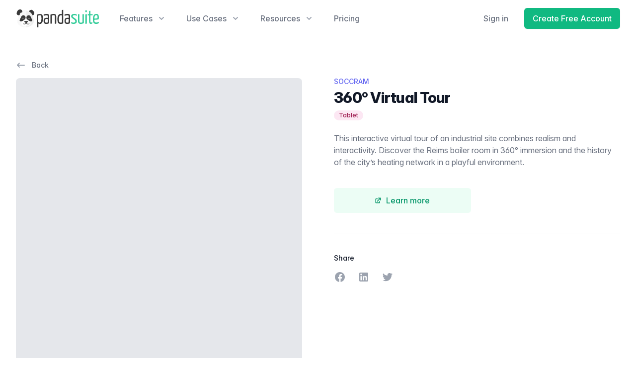

--- FILE ---
content_type: text/html
request_url: https://pandasuite.com/showcase/soccram-360-virtual-tour/
body_size: 21764
content:
<!DOCTYPE html><html lang="en" data-critters-container> <head><meta charset="UTF-8"><title>360° Virtual Tour - Showcase</title><link rel="canonical" href="https://pandasuite.com/showcase/soccram-360-virtual-tour/"><meta name="description" content="This interactive virtual tour of an industrial site combines realism and interactivity. Discover the Reims boiler room in 360° immersion and the history of the city’s heating network in a playful environment.
"><meta name="robots" content="index, follow"><meta property="og:title" content="360° Virtual Tour - Showcase"><meta property="og:type" content="article"><meta property="og:image" content="https://v5.airtableusercontent.com/v3/u/49/49/1769176800000/hGiVNHGuf7RSC6o7-wntBQ/G4mWv8lrqeh_a-MPFQzrcKstgIDgKJE7QED2yw0VNGXyMI_ZcMuHUhN0GagxIKlHTyuTRLgGgttQ_9oIy0uDJZL8WvR7zwEd1sNJlCYUfpFcI3-DxF5QIlcc1TmDXmcJAC60G3eDHtfvzdIFpz8mn6_aLNf0lZW_KlGpleyeQao/hLpoqOq9ZXRwOuE0cDC1YJg1IHtZKN0RqK3BCCFBI0U"><meta property="og:url" content="https://pandasuite.com/showcase/soccram-360-virtual-tour/"><meta property="og:description" content="This interactive virtual tour of an industrial site combines realism and interactivity. Discover the Reims boiler room in 360° immersion and the history of the city’s heating network in a playful environment.
"><meta property="og:locale" content="en_US"><meta property="og:locale:alternate" content="en_US"><meta property="og:locale:alternate" content="fr_FR"><meta property="og:site_name" content="PandaSuite"><meta name="twitter:card" content="summary"><meta name="twitter:site" content="@pandasuite"><meta name="twitter:creator" content="@pandasuite"><meta content="https://v5.airtableusercontent.com/v3/u/49/49/1769176800000/hGiVNHGuf7RSC6o7-wntBQ/G4mWv8lrqeh_a-MPFQzrcKstgIDgKJE7QED2yw0VNGXyMI_ZcMuHUhN0GagxIKlHTyuTRLgGgttQ_9oIy0uDJZL8WvR7zwEd1sNJlCYUfpFcI3-DxF5QIlcc1TmDXmcJAC60G3eDHtfvzdIFpz8mn6_aLNf0lZW_KlGpleyeQao/hLpoqOq9ZXRwOuE0cDC1YJg1IHtZKN0RqK3BCCFBI0U" name="twitter:image"><meta content="360° Virtual Tour - Showcase" name="twitter:title"><meta content="This interactive virtual tour of an industrial site combines realism and interactivity. Discover the Reims boiler room in 360° immersion and the history of the city’s heating network in a playful environment.
" name="twitter:description"><meta name="viewport" content="width=device-width"><link rel="alternate" hreflang="en" href="https://pandasuite.com/showcase/soccram-360-virtual-tour/"><link rel="alternate" hreflang="fr" href="https://pandasuite.com/fr/showcase/visite-virtuelle-360-soccram/"><link rel="stylesheet" href="https://rsms.me/inter/inter.css" media="print" onload="this.media='all'"><link rel="sitemap" href="/sitemap-index.xml"><meta name="msapplication-TileColor" content="#1ed3a3"><meta name="theme-color" content="#ffffff"><link rel="icon" type="image/x-icon" href="/favicon.ico"><link rel="icon" type="image/png" sizes="32x32" href="/favicon-32x32.png"><link rel="icon" type="image/png" sizes="16x16" href="/favicon-16x16.png"><link rel="apple-touch-icon" sizes="180x180" href="/apple-touch-icon.png"><link rel="mask-icon" href="/safari-pinned-tab.svg" color="#333333"><link rel="manifest" href="/manifest.json"><script type="text/javascript">(function(){const data = {"slug":"/showcase/soccram-360-virtual-tour/","lslug":"/showcase/soccram-360-virtual-tour/"};

  try {
    if (localStorage.getItem("__ps_slug") === null) {
      data.referrer = document.referrer;
      data.search = window.location.search;
      localStorage.setItem("__ps_slug", JSON.stringify(data));
    }
  } catch (e) {}
  })();</script><script>
    !function(t,e){var o,n,p,r;e.__SV||(window.posthog=e,e._i=[],e.init=function(i,s,a){function g(t,e){var o=e.split(".");2==o.length&&(t=t[o[0]],e=o[1]),t[e]=function(){t.push([e].concat(Array.prototype.slice.call(arguments,0)))}}(p=t.createElement("script")).type="text/javascript",p.crossOrigin="anonymous",p.async=!0,p.src=s.api_host.replace(".i.posthog.com","-assets.i.posthog.com")+"/static/array.js",(r=t.getElementsByTagName("script")[0]).parentNode.insertBefore(p,r);var u=e;for(void 0!==a?u=e[a]=[]:a="posthog",u.people=u.people||[],u.toString=function(t){var e="posthog";return"posthog"!==a&&(e+="."+a),t||(e+=" (stub)"),e},u.people.toString=function(){return u.toString(1)+".people (stub)"},o="init Ce js Ls Te Fs Ds capture Ye calculateEventProperties Us register register_once register_for_session unregister unregister_for_session Ws getFeatureFlag getFeatureFlagPayload isFeatureEnabled reloadFeatureFlags updateEarlyAccessFeatureEnrollment getEarlyAccessFeatures on onFeatureFlags onSurveysLoaded onSessionId getSurveys getActiveMatchingSurveys renderSurvey canRenderSurvey canRenderSurveyAsync identify setPersonProperties group resetGroups setPersonPropertiesForFlags resetPersonPropertiesForFlags setGroupPropertiesForFlags resetGroupPropertiesForFlags reset get_distinct_id getGroups get_session_id get_session_replay_url alias set_config startSessionRecording stopSessionRecording sessionRecordingStarted captureException loadToolbar get_property getSessionProperty Bs zs createPersonProfile Hs Ms Gs opt_in_capturing opt_out_capturing has_opted_in_capturing has_opted_out_capturing get_explicit_consent_status is_capturing clear_opt_in_out_capturing Ns debug L qs getPageViewId captureTraceFeedback captureTraceMetric".split(" "),n=0;n<o.length;n++)g(u,o[n]);e._i.push([i,s,a])},e.__SV=1)}(document,window.posthog||[]);
    posthog.init('phc_dATlDYccNlkcRo1WckwguZdAHwrh3Z6rNtGql9fu6ro', {
        api_host: 'https://paw.pandasuite.com',
        defaults: '2025-05-24',
        person_profiles: 'identified_only',
    })
</script><script type="application/ld+json">{"@context":"https://schema.org","@type":"SoftwareApplication","name":"PandaSuite","applicationCategory":"No-Code App and Website Builder","url":"https://pandasuite.com/","operatingSystem":"Android, iOS, OSX, Windows, Linux","image":"https://pandasuite.com/assets/studio-pandasuite.png","aggregateRating":{"@type":"AggregateRating","ratingValue":"4.9","reviewCount":"204"},"offers":{"@type":"Offer","price":"00","priceCurrency":"EUR"},"potentialAction":{"@type":"CreateAction","target":"https://pandasuite.com/pricing/"}}</script><script type="application/ld+json">{"@context":"https://schema.org","@graph":[{"@type":"Organization","@id":"/#organization","name":"PandaSuite","url":"https://pandasuite.com/","sameAs":["https://www.facebook.com/pandasuite/","https://www.instagram.com/pandasuite/","https://www.linkedin.com/company/pandasuite/","https://www.youtube.com/channel/UC6APhJRcBfHUZV0evB00J6g","https://twitter.com/pandasuite"],"logo":{"@type":"ImageObject","@id":"/#logo","inLanguage":"en-US","url":"https://pandasuite.com/assets/social/social_sharing_pandasuite.png","width":160,"height":34,"caption":"PandaSuite"},"image":{"@id":"/#logo"}},{"@type":"WebSite","@id":"/#website","url":"https://pandasuite.com/","name":"PandaSuite","description":"The Most Flexible No Code Platform 🐼💪 - PandaSuite","publisher":{"@id":"/#organization"},"inLanguage":"en-US"},{"@type":"WebPage","@id":"/showcase/soccram-360-virtual-tour/#webpage","url":"https://pandasuite.com/showcase/soccram-360-virtual-tour/","name":"360° Virtual Tour - Showcase","isPartOf":{"@id":"/#website"},"about":{"@id":"/#organization"},"dateModified":"2026-01-23T10:04:03.107Z","description":"This interactive virtual tour of an industrial site combines realism and interactivity. Discover the Reims boiler room in 360° immersion and the history of the city’s heating network in a playful environment.\n","inLanguage":"en-US","potentialAction":[{"@type":"ReadAction","target":["/showcase/soccram-360-virtual-tour/"]}]}]}</script><style>*,:before,:after{box-sizing:border-box;border-width:0;border-style:solid;border-color:#e5e7eb}:before,:after{--tw-content:""}html{line-height:1.5;-webkit-text-size-adjust:100%;-moz-tab-size:4;-o-tab-size:4;tab-size:4;font-family:Inter var,ui-sans-serif,system-ui,sans-serif,"Apple Color Emoji","Segoe UI Emoji",Segoe UI Symbol,"Noto Color Emoji";font-feature-settings:normal;font-variation-settings:normal;-webkit-tap-highlight-color:transparent}body{margin:0;line-height:inherit}h1,h2,h3{font-size:inherit;font-weight:inherit}a{color:inherit;text-decoration:inherit}button,select{font-family:inherit;font-feature-settings:inherit;font-variation-settings:inherit;font-size:100%;font-weight:inherit;line-height:inherit;color:inherit;margin:0;padding:0}button,select{text-transform:none}button,[type=button]{-webkit-appearance:button;background-color:transparent;background-image:none}h1,h2,h3,p{margin:0}fieldset{margin:0;padding:0}ul{list-style:none;margin:0;padding:0}button{cursor:pointer}img,svg{display:block;vertical-align:middle}img{max-width:100%;height:auto}[hidden]{display:none}select{-webkit-appearance:none;-moz-appearance:none;appearance:none;background-color:#fff;border-color:#6b7280;border-width:1px;border-radius:0;padding:.5rem .75rem;font-size:1rem;line-height:1.5rem;--tw-shadow:0 0 #0000}select:focus{outline:2px solid transparent;outline-offset:2px;--tw-ring-inset:var(--tw-empty, );--tw-ring-offset-width:0px;--tw-ring-offset-color:#fff;--tw-ring-color:#2563eb;--tw-ring-offset-shadow:var(--tw-ring-inset) 0 0 0 var(--tw-ring-offset-width) var(--tw-ring-offset-color);--tw-ring-shadow:var(--tw-ring-inset) 0 0 0 calc(1px + var(--tw-ring-offset-width)) var(--tw-ring-color);box-shadow:var(--tw-ring-offset-shadow),var(--tw-ring-shadow),var(--tw-shadow);border-color:#2563eb}select{background-image:url("data:image/svg+xml,%3csvg xmlns='http://www.w3.org/2000/svg' fill='none' viewBox='0 0 20 20'%3e%3cpath stroke='%236b7280' stroke-linecap='round' stroke-linejoin='round' stroke-width='1.5' d='M6 8l4 4 4-4'/%3e%3c/svg%3e");background-position:right .5rem center;background-repeat:no-repeat;background-size:1.5em 1.5em;padding-right:2.5rem;-webkit-print-color-adjust:exact;print-color-adjust:exact}*,:before,:after{--tw-border-spacing-x:0;--tw-border-spacing-y:0;--tw-translate-x:0;--tw-translate-y:0;--tw-rotate:0;--tw-skew-x:0;--tw-skew-y:0;--tw-scale-x:1;--tw-scale-y:1;--tw-pan-x: ;--tw-pan-y: ;--tw-pinch-zoom: ;--tw-scroll-snap-strictness:proximity;--tw-gradient-from-position: ;--tw-gradient-via-position: ;--tw-gradient-to-position: ;--tw-ordinal: ;--tw-slashed-zero: ;--tw-numeric-figure: ;--tw-numeric-spacing: ;--tw-numeric-fraction: ;--tw-ring-inset: ;--tw-ring-offset-width:0px;--tw-ring-offset-color:#fff;--tw-ring-color:rgb(59 130 246 / .5);--tw-ring-offset-shadow:0 0 #0000;--tw-ring-shadow:0 0 #0000;--tw-shadow:0 0 #0000;--tw-shadow-colored:0 0 #0000;--tw-blur: ;--tw-brightness: ;--tw-contrast: ;--tw-grayscale: ;--tw-hue-rotate: ;--tw-invert: ;--tw-saturate: ;--tw-sepia: ;--tw-drop-shadow: ;--tw-backdrop-blur: ;--tw-backdrop-brightness: ;--tw-backdrop-contrast: ;--tw-backdrop-grayscale: ;--tw-backdrop-hue-rotate: ;--tw-backdrop-invert: ;--tw-backdrop-opacity: ;--tw-backdrop-saturate: ;--tw-backdrop-sepia: }.aspect-h-1{--tw-aspect-h:1}.aspect-h-3{--tw-aspect-h:3}.aspect-w-1{position:relative;padding-bottom:calc(var(--tw-aspect-h) / var(--tw-aspect-w) * 100%);--tw-aspect-w:1}.aspect-w-5{position:relative;padding-bottom:calc(var(--tw-aspect-h) / var(--tw-aspect-w) * 100%);--tw-aspect-w:5}.aspect-w-5>*{position:absolute;height:100%;width:100%;inset:0}.prose-neutral{--tw-prose-body:#404040;--tw-prose-headings:#171717;--tw-prose-lead:#525252;--tw-prose-links:#171717;--tw-prose-bold:#171717;--tw-prose-counters:#737373;--tw-prose-bullets:#d4d4d4;--tw-prose-hr:#e5e5e5;--tw-prose-quotes:#171717;--tw-prose-quote-borders:#e5e5e5;--tw-prose-captions:#737373;--tw-prose-kbd:#171717;--tw-prose-kbd-shadows:23 23 23;--tw-prose-code:#171717;--tw-prose-pre-code:#e5e5e5;--tw-prose-pre-bg:#262626;--tw-prose-th-borders:#d4d4d4;--tw-prose-td-borders:#e5e5e5;--tw-prose-invert-body:#d4d4d4;--tw-prose-invert-headings:#fff;--tw-prose-invert-lead:#a3a3a3;--tw-prose-invert-links:#fff;--tw-prose-invert-bold:#fff;--tw-prose-invert-counters:#a3a3a3;--tw-prose-invert-bullets:#525252;--tw-prose-invert-hr:#404040;--tw-prose-invert-quotes:#f5f5f5;--tw-prose-invert-quote-borders:#404040;--tw-prose-invert-captions:#a3a3a3;--tw-prose-invert-kbd:#fff;--tw-prose-invert-kbd-shadows:255 255 255;--tw-prose-invert-code:#fff;--tw-prose-invert-pre-code:#d4d4d4;--tw-prose-invert-pre-bg:rgb(0 0 0 / 50%);--tw-prose-invert-th-borders:#525252;--tw-prose-invert-td-borders:#404040}.sr-only{position:absolute;width:1px;height:1px;padding:0;margin:-1px;overflow:hidden;clip:rect(0,0,0,0);white-space:nowrap;border-width:0}.pointer-events-none{pointer-events:none}.absolute{position:absolute}.relative{position:relative}.sticky{position:sticky}.inset-0{inset:0}.inset-x-0{left:0;right:0}.inset-y-0{top:0;bottom:0}.left-1\/2{left:50%}.left-1\/3{left:33.333333%}.right-0{right:0}.top-0{top:0}.z-10{z-index:10}.z-20{z-index:20}.z-50{z-index:50}.-m-3{margin:-.75rem}.-my-2{margin-top:-.5rem;margin-bottom:-.5rem}.mx-auto{margin-left:auto;margin-right:auto}.-ml-0\.5{margin-left:-.125rem}.-mr-2{margin-right:-.5rem}.-mt-6{margin-top:-1.5rem}.-mt-px{margin-top:-1px}.mb-4{margin-bottom:1rem}.ml-1{margin-left:.25rem}.ml-16{margin-left:4rem}.ml-2{margin-left:.5rem}.ml-3{margin-left:.75rem}.ml-4{margin-left:1rem}.ml-8{margin-left:2rem}.mr-1{margin-right:.25rem}.mr-2{margin-right:.5rem}.mr-3{margin-right:.75rem}.mt-1{margin-top:.25rem}.mt-10{margin-top:2.5rem}.mt-12{margin-top:3rem}.mt-14{margin-top:3.5rem}.mt-2{margin-top:.5rem}.mt-3{margin-top:.75rem}.mt-4{margin-top:1rem}.mt-5{margin-top:1.25rem}.mt-6{margin-top:1.5rem}.mt-7{margin-top:1.75rem}.mt-8{margin-top:2rem}.block{display:block}.flex{display:flex}.inline-flex{display:inline-flex}.flow-root{display:flow-root}.grid{display:grid}.hidden{display:none}.size-6{width:1.5rem;height:1.5rem}.h-10{height:2.5rem}.h-2\/3{height:66.666667%}.h-24{height:6rem}.h-4{height:1rem}.h-5{height:1.25rem}.h-6{height:1.5rem}.h-7{height:1.75rem}.h-8{height:2rem}.h-full{height:100%}.h-px{height:1px}.max-h-\[calc\(100vh-8rem\)\]{max-height:calc(100vh - 8rem)}.max-h-dvh{max-height:100dvh}.w-10{width:2.5rem}.w-2\/3{width:66.666667%}.w-4{width:1rem}.w-5{width:1.25rem}.w-6{width:1.5rem}.w-7{width:1.75rem}.w-auto{width:auto}.w-fit{width:-moz-fit-content;width:fit-content}.w-full{width:100%}.w-screen{width:100vw}.max-w-2xl{max-width:42rem}.max-w-7xl{max-width:80rem}.max-w-md{max-width:28rem}.flex-1{flex:1 1 0%}.flex-shrink-0{flex-shrink:0}.flex-grow-0{flex-grow:0}.origin-top-right{transform-origin:top right}.-translate-x-1\/2{--tw-translate-x:-50%;transform:translate(var(--tw-translate-x),var(--tw-translate-y)) rotate(var(--tw-rotate)) skew(var(--tw-skew-x)) skewY(var(--tw-skew-y)) scaleX(var(--tw-scale-x)) scaleY(var(--tw-scale-y))}.-translate-x-1\/3{--tw-translate-x:-33.333333%;transform:translate(var(--tw-translate-x),var(--tw-translate-y)) rotate(var(--tw-rotate)) skew(var(--tw-skew-x)) skewY(var(--tw-skew-y)) scaleX(var(--tw-scale-x)) scaleY(var(--tw-scale-y))}.translate-x-6{--tw-translate-x:1.5rem;transform:translate(var(--tw-translate-x),var(--tw-translate-y)) rotate(var(--tw-rotate)) skew(var(--tw-skew-x)) skewY(var(--tw-skew-y)) scaleX(var(--tw-scale-x)) scaleY(var(--tw-scale-y))}.translate-y-6{--tw-translate-y:1.5rem;transform:translate(var(--tw-translate-x),var(--tw-translate-y)) rotate(var(--tw-rotate)) skew(var(--tw-skew-x)) skewY(var(--tw-skew-y)) scaleX(var(--tw-scale-x)) scaleY(var(--tw-scale-y))}.rotate-0{--tw-rotate:0deg;transform:translate(var(--tw-translate-x),var(--tw-translate-y)) rotate(var(--tw-rotate)) skew(var(--tw-skew-x)) skewY(var(--tw-skew-y)) scaleX(var(--tw-scale-x)) scaleY(var(--tw-scale-y))}.transform{transform:translate(var(--tw-translate-x),var(--tw-translate-y)) rotate(var(--tw-rotate)) skew(var(--tw-skew-x)) skewY(var(--tw-skew-y)) scaleX(var(--tw-scale-x)) scaleY(var(--tw-scale-y))}.cursor-pointer{cursor:pointer}.appearance-none{-webkit-appearance:none;-moz-appearance:none;appearance:none}.grid-cols-1{grid-template-columns:repeat(1,minmax(0,1fr))}.grid-cols-2{grid-template-columns:repeat(2,minmax(0,1fr))}.grid-cols-3{grid-template-columns:repeat(3,minmax(0,1fr))}.flex-col{flex-direction:column}.flex-col-reverse{flex-direction:column-reverse}.items-start{align-items:flex-start}.items-center{align-items:center}.justify-start{justify-content:flex-start}.justify-center{justify-content:center}.justify-between{justify-content:space-between}.gap-3{gap:.75rem}.gap-4{gap:1rem}.gap-6{gap:1.5rem}.gap-8{gap:2rem}.gap-x-6{-moz-column-gap:1.5rem;column-gap:1.5rem}.gap-y-4{row-gap:1rem}.gap-y-6{row-gap:1.5rem}.space-x-10>:not([hidden])~:not([hidden]){--tw-space-x-reverse:0;margin-right:calc(2.5rem * var(--tw-space-x-reverse));margin-left:calc(2.5rem * calc(1 - var(--tw-space-x-reverse)))}.space-x-6>:not([hidden])~:not([hidden]){--tw-space-x-reverse:0;margin-right:calc(1.5rem * var(--tw-space-x-reverse));margin-left:calc(1.5rem * calc(1 - var(--tw-space-x-reverse)))}.space-y-10>:not([hidden])~:not([hidden]){--tw-space-y-reverse:0;margin-top:calc(2.5rem * calc(1 - var(--tw-space-y-reverse)));margin-bottom:calc(2.5rem * var(--tw-space-y-reverse))}.space-y-4>:not([hidden])~:not([hidden]){--tw-space-y-reverse:0;margin-top:calc(1rem * calc(1 - var(--tw-space-y-reverse)));margin-bottom:calc(1rem * var(--tw-space-y-reverse))}.space-y-6>:not([hidden])~:not([hidden]){--tw-space-y-reverse:0;margin-top:calc(1.5rem * calc(1 - var(--tw-space-y-reverse)));margin-bottom:calc(1.5rem * var(--tw-space-y-reverse))}.divide-y-2>:not([hidden])~:not([hidden]){--tw-divide-y-reverse:0;border-top-width:calc(2px * calc(1 - var(--tw-divide-y-reverse)));border-bottom-width:calc(2px * var(--tw-divide-y-reverse))}.divide-gray-100>:not([hidden])~:not([hidden]){--tw-divide-opacity:1;border-color:rgb(243 244 246 / var(--tw-divide-opacity))}.overflow-hidden{overflow:hidden}.overflow-y-auto{overflow-y:auto}.rounded-full{border-radius:9999px}.rounded-lg{border-radius:.5rem}.rounded-md{border-radius:.375rem}.border{border-width:1px}.border-t{border-top-width:1px}.border-gray-200{--tw-border-opacity:1;border-color:rgb(229 231 235 / var(--tw-border-opacity))}.border-gray-700{--tw-border-opacity:1;border-color:rgb(55 65 81 / var(--tw-border-opacity))}.border-transparent{border-color:transparent}.bg-amber-400{--tw-bg-opacity:1;background-color:rgb(251 191 36 / var(--tw-bg-opacity))}.bg-blue-400{--tw-bg-opacity:1;background-color:rgb(96 165 250 / var(--tw-bg-opacity))}.bg-emerald-500{--tw-bg-opacity:1;background-color:rgb(16 185 129 / var(--tw-bg-opacity))}.bg-gray-100{--tw-bg-opacity:1;background-color:rgb(243 244 246 / var(--tw-bg-opacity))}.bg-gray-200{--tw-bg-opacity:1;background-color:rgb(229 231 235 / var(--tw-bg-opacity))}.bg-gray-400{--tw-bg-opacity:1;background-color:rgb(156 163 175 / var(--tw-bg-opacity))}.bg-gray-700{--tw-bg-opacity:1;background-color:rgb(55 65 81 / var(--tw-bg-opacity))}.bg-gray-800{--tw-bg-opacity:1;background-color:rgb(31 41 55 / var(--tw-bg-opacity))}.bg-indigo-300{--tw-bg-opacity:1;background-color:rgb(165 180 252 / var(--tw-bg-opacity))}.bg-indigo-500{--tw-bg-opacity:1;background-color:rgb(99 102 241 / var(--tw-bg-opacity))}.bg-orange-400{--tw-bg-opacity:1;background-color:rgb(251 146 60 / var(--tw-bg-opacity))}.bg-pink-100{--tw-bg-opacity:1;background-color:rgb(252 231 243 / var(--tw-bg-opacity))}.bg-pink-400{--tw-bg-opacity:1;background-color:rgb(244 114 182 / var(--tw-bg-opacity))}.bg-primary-400{--tw-bg-opacity:1;background-color:rgb(52 211 153 / var(--tw-bg-opacity))}.bg-primary-50{--tw-bg-opacity:1;background-color:rgb(236 253 245 / var(--tw-bg-opacity))}.bg-primary-500{--tw-bg-opacity:1;background-color:rgb(16 185 129 / var(--tw-bg-opacity))}.bg-red-400{--tw-bg-opacity:1;background-color:rgb(248 113 113 / var(--tw-bg-opacity))}.bg-sky-300{--tw-bg-opacity:1;background-color:rgb(125 211 252 / var(--tw-bg-opacity))}.bg-white{--tw-bg-opacity:1;background-color:rgb(255 255 255 / var(--tw-bg-opacity))}.bg-yellow-400{--tw-bg-opacity:1;background-color:rgb(250 204 21 / var(--tw-bg-opacity))}.bg-opacity-60{--tw-bg-opacity:.6}.bg-none{background-image:none}.object-cover{-o-object-fit:cover;object-fit:cover}.object-center{-o-object-position:center;object-position:center}.object-left-top{-o-object-position:left top;object-position:left top}.p-2{padding:.5rem}.p-3{padding:.75rem}.px-1{padding-left:.25rem;padding-right:.25rem}.px-2{padding-left:.5rem;padding-right:.5rem}.px-2\.5{padding-left:.625rem;padding-right:.625rem}.px-4{padding-left:1rem;padding-right:1rem}.px-5{padding-left:1.25rem;padding-right:1.25rem}.px-6{padding-left:1.5rem;padding-right:1.5rem}.px-8{padding-left:2rem;padding-right:2rem}.py-0\.5{padding-top:.125rem;padding-bottom:.125rem}.py-12{padding-top:3rem;padding-bottom:3rem}.py-16{padding-top:4rem;padding-bottom:4rem}.py-2{padding-top:.5rem;padding-bottom:.5rem}.py-3{padding-top:.75rem;padding-bottom:.75rem}.py-4{padding-top:1rem;padding-bottom:1rem}.py-5{padding-top:1.25rem;padding-bottom:1.25rem}.py-6{padding-top:1.5rem;padding-bottom:1.5rem}.py-8{padding-top:2rem;padding-bottom:2rem}.pb-12{padding-bottom:3rem}.pb-6{padding-bottom:1.5rem}.pb-8{padding-bottom:2rem}.pl-3{padding-left:.75rem}.pr-1{padding-right:.25rem}.pr-10{padding-right:2.5rem}.pt-10{padding-top:2.5rem}.pt-5{padding-top:1.25rem}.pt-8{padding-top:2rem}.text-center{text-align:center}.text-2xl{font-size:1.5rem;line-height:2rem}.text-3xl{font-size:1.875rem;line-height:2.25rem}.text-base{font-size:1rem;line-height:1.5rem}.text-lg{font-size:1.125rem;line-height:1.75rem}.text-sm{font-size:.875rem;line-height:1.25rem}.text-xs{font-size:.75rem;line-height:1rem}.font-extrabold{font-weight:800}.font-medium{font-weight:500}.font-semibold{font-weight:600}.uppercase{text-transform:uppercase}.leading-4{line-height:1rem}.leading-6{line-height:1.5rem}.tracking-tight{letter-spacing:-.025em}.tracking-wider{letter-spacing:.05em}.text-gray-200{--tw-text-opacity:1;color:rgb(229 231 235 / var(--tw-text-opacity))}.text-gray-400{--tw-text-opacity:1;color:rgb(156 163 175 / var(--tw-text-opacity))}.text-gray-500{--tw-text-opacity:1;color:rgb(107 114 128 / var(--tw-text-opacity))}.text-gray-900{--tw-text-opacity:1;color:rgb(17 24 39 / var(--tw-text-opacity))}.text-indigo-200{--tw-text-opacity:1;color:rgb(199 210 254 / var(--tw-text-opacity))}.text-indigo-500{--tw-text-opacity:1;color:rgb(99 102 241 / var(--tw-text-opacity))}.text-pink-800{--tw-text-opacity:1;color:rgb(157 23 77 / var(--tw-text-opacity))}.text-primary-600{--tw-text-opacity:1;color:rgb(5 150 105 / var(--tw-text-opacity))}.text-red-400{--tw-text-opacity:1;color:rgb(248 113 113 / var(--tw-text-opacity))}.text-white{--tw-text-opacity:1;color:rgb(255 255 255 / var(--tw-text-opacity))}.opacity-40{opacity:.4}.shadow{--tw-shadow:0 1px 3px 0 rgb(0 0 0 / .1), 0 1px 2px -1px rgb(0 0 0 / .1);--tw-shadow-colored:0 1px 3px 0 var(--tw-shadow-color), 0 1px 2px -1px var(--tw-shadow-color);box-shadow:var(--tw-ring-offset-shadow, 0 0 #0000),var(--tw-ring-shadow, 0 0 #0000),var(--tw-shadow)}.shadow-lg{--tw-shadow:0 10px 15px -3px rgb(0 0 0 / .1), 0 4px 6px -4px rgb(0 0 0 / .1);--tw-shadow-colored:0 10px 15px -3px var(--tw-shadow-color), 0 4px 6px -4px var(--tw-shadow-color);box-shadow:var(--tw-ring-offset-shadow, 0 0 #0000),var(--tw-ring-shadow, 0 0 #0000),var(--tw-shadow)}.shadow-sm{--tw-shadow:0 1px 2px 0 rgb(0 0 0 / .05);--tw-shadow-colored:0 1px 2px 0 var(--tw-shadow-color);box-shadow:var(--tw-ring-offset-shadow, 0 0 #0000),var(--tw-ring-shadow, 0 0 #0000),var(--tw-shadow)}.shadow-xl{--tw-shadow:0 20px 25px -5px rgb(0 0 0 / .1), 0 8px 10px -6px rgb(0 0 0 / .1);--tw-shadow-colored:0 20px 25px -5px var(--tw-shadow-color), 0 8px 10px -6px var(--tw-shadow-color);box-shadow:var(--tw-ring-offset-shadow, 0 0 #0000),var(--tw-ring-shadow, 0 0 #0000),var(--tw-shadow)}.outline-none{outline:2px solid transparent;outline-offset:2px}.ring-1{--tw-ring-offset-shadow:var(--tw-ring-inset) 0 0 0 var(--tw-ring-offset-width) var(--tw-ring-offset-color);--tw-ring-shadow:var(--tw-ring-inset) 0 0 0 calc(1px + var(--tw-ring-offset-width)) var(--tw-ring-color);box-shadow:var(--tw-ring-offset-shadow),var(--tw-ring-shadow),var(--tw-shadow, 0 0 #0000)}.ring-2{--tw-ring-offset-shadow:var(--tw-ring-inset) 0 0 0 var(--tw-ring-offset-width) var(--tw-ring-offset-color);--tw-ring-shadow:var(--tw-ring-inset) 0 0 0 calc(2px + var(--tw-ring-offset-width)) var(--tw-ring-color);box-shadow:var(--tw-ring-offset-shadow),var(--tw-ring-shadow),var(--tw-shadow, 0 0 #0000)}.ring-black{--tw-ring-opacity:1;--tw-ring-color:rgb(0 0 0 / var(--tw-ring-opacity))}.ring-gray-200{--tw-ring-opacity:1;--tw-ring-color:rgb(229 231 235 / var(--tw-ring-opacity))}.ring-transparent{--tw-ring-color:transparent}.ring-opacity-5{--tw-ring-opacity:.05}.ring-offset-2{--tw-ring-offset-width:2px}.transition{transition-property:color,background-color,border-color,text-decoration-color,fill,stroke,opacity,box-shadow,transform,filter,-webkit-backdrop-filter;transition-property:color,background-color,border-color,text-decoration-color,fill,stroke,opacity,box-shadow,transform,filter,backdrop-filter;transition-property:color,background-color,border-color,text-decoration-color,fill,stroke,opacity,box-shadow,transform,filter,backdrop-filter,-webkit-backdrop-filter;transition-timing-function:cubic-bezier(.4,0,.2,1);transition-duration:.15s}.transition-transform{transition-property:transform;transition-timing-function:cubic-bezier(.4,0,.2,1);transition-duration:.15s}.duration-150{transition-duration:.15s}.duration-200{transition-duration:.2s}.ease-in-out{transition-timing-function:cubic-bezier(.4,0,.2,1)}@media (min-width: 768px){.md\:aspect-h-1{--tw-aspect-h:1}.md\:aspect-w-2{position:relative;padding-bottom:calc(var(--tw-aspect-h) / var(--tw-aspect-w) * 100%);--tw-aspect-w:2}.md\:aspect-w-2>*{position:absolute;height:100%;width:100%;inset:0}}.hover\:bg-gray-100:hover{--tw-bg-opacity:1;background-color:rgb(243 244 246 / var(--tw-bg-opacity))}.hover\:bg-gray-50:hover{--tw-bg-opacity:1;background-color:rgb(249 250 251 / var(--tw-bg-opacity))}.hover\:bg-indigo-50:hover{--tw-bg-opacity:1;background-color:rgb(238 242 255 / var(--tw-bg-opacity))}.hover\:bg-primary-100:hover{--tw-bg-opacity:1;background-color:rgb(209 250 229 / var(--tw-bg-opacity))}.hover\:bg-primary-500:hover{--tw-bg-opacity:1;background-color:rgb(16 185 129 / var(--tw-bg-opacity))}.hover\:bg-primary-600:hover{--tw-bg-opacity:1;background-color:rgb(5 150 105 / var(--tw-bg-opacity))}.hover\:bg-opacity-70:hover{--tw-bg-opacity:.7}.hover\:text-gray-300:hover{--tw-text-opacity:1;color:rgb(209 213 219 / var(--tw-text-opacity))}.hover\:text-gray-500:hover{--tw-text-opacity:1;color:rgb(107 114 128 / var(--tw-text-opacity))}.hover\:text-gray-700:hover{--tw-text-opacity:1;color:rgb(55 65 81 / var(--tw-text-opacity))}.hover\:text-gray-900:hover{--tw-text-opacity:1;color:rgb(17 24 39 / var(--tw-text-opacity))}.hover\:text-indigo-400:hover{--tw-text-opacity:1;color:rgb(129 140 248 / var(--tw-text-opacity))}.hover\:text-white:hover{--tw-text-opacity:1;color:rgb(255 255 255 / var(--tw-text-opacity))}.focus\:border-white:focus{--tw-border-opacity:1;border-color:rgb(255 255 255 / var(--tw-border-opacity))}.focus\:outline-none:focus{outline:2px solid transparent;outline-offset:2px}.focus\:ring:focus{--tw-ring-offset-shadow:var(--tw-ring-inset) 0 0 0 var(--tw-ring-offset-width) var(--tw-ring-offset-color);--tw-ring-shadow:var(--tw-ring-inset) 0 0 0 calc(3px + var(--tw-ring-offset-width)) var(--tw-ring-color);box-shadow:var(--tw-ring-offset-shadow),var(--tw-ring-shadow),var(--tw-shadow, 0 0 #0000)}.focus\:ring-2:focus{--tw-ring-offset-shadow:var(--tw-ring-inset) 0 0 0 var(--tw-ring-offset-width) var(--tw-ring-offset-color);--tw-ring-shadow:var(--tw-ring-inset) 0 0 0 calc(2px + var(--tw-ring-offset-width)) var(--tw-ring-color);box-shadow:var(--tw-ring-offset-shadow),var(--tw-ring-shadow),var(--tw-shadow, 0 0 #0000)}.focus\:ring-primary-500:focus{--tw-ring-opacity:1;--tw-ring-color:rgb(16 185 129 / var(--tw-ring-opacity))}.focus\:ring-white:focus{--tw-ring-opacity:1;--tw-ring-color:rgb(255 255 255 / var(--tw-ring-opacity))}.focus\:ring-opacity-50:focus{--tw-ring-opacity:.5}.focus\:ring-offset-2:focus{--tw-ring-offset-width:2px}.focus\:ring-offset-4:focus{--tw-ring-offset-width:4px}.focus\:ring-offset-gray-50:focus{--tw-ring-offset-color:#f9fafb}.group:hover .group-hover\:text-gray-500{--tw-text-opacity:1;color:rgb(107 114 128 / var(--tw-text-opacity))}@media (min-width: 640px){.sm\:mt-16{margin-top:4rem}.sm\:mt-8{margin-top:2rem}.sm\:flex{display:flex}.sm\:h-12{height:3rem}.sm\:h-9{height:2.25rem}.sm\:w-12{width:3rem}.sm\:max-w-xs{max-width:20rem}.sm\:translate-x-16{--tw-translate-x:4rem;transform:translate(var(--tw-translate-x),var(--tw-translate-y)) rotate(var(--tw-rotate)) skew(var(--tw-skew-x)) skewY(var(--tw-skew-y)) scaleX(var(--tw-scale-x)) scaleY(var(--tw-scale-y))}.sm\:gap-8{gap:2rem}.sm\:space-x-10>:not([hidden])~:not([hidden]){--tw-space-x-reverse:0;margin-right:calc(2.5rem * var(--tw-space-x-reverse));margin-left:calc(2.5rem * calc(1 - var(--tw-space-x-reverse)))}.sm\:space-y-0>:not([hidden])~:not([hidden]){--tw-space-y-reverse:0;margin-top:calc(0px * calc(1 - var(--tw-space-y-reverse)));margin-bottom:calc(0px * var(--tw-space-y-reverse))}.sm\:p-8{padding:2rem}.sm\:px-0{padding-left:0;padding-right:0}.sm\:px-16{padding-left:4rem;padding-right:4rem}.sm\:px-6{padding-left:1.5rem;padding-right:1.5rem}.sm\:px-8{padding-left:2rem;padding-right:2rem}.sm\:py-4{padding-top:1rem;padding-bottom:1rem}.sm\:py-8{padding-top:2rem;padding-bottom:2rem}.sm\:pb-8{padding-bottom:2rem}.sm\:pt-16{padding-top:4rem}.sm\:text-3xl{font-size:1.875rem;line-height:2.25rem}.sm\:text-4xl{font-size:2.25rem;line-height:2.5rem}.sm\:text-sm{font-size:.875rem;line-height:1.25rem}}@media (min-width: 768px){.md\:order-1{order:1}.md\:order-2{order:2}.md\:col-span-2{grid-column:span 2 / span 2}.md\:col-span-4{grid-column:span 4 / span 4}.md\:row-span-2{grid-row:span 2 / span 2}.md\:row-end-1{grid-row-end:1}.md\:row-end-2{grid-row-end:2}.md\:mt-0{margin-top:0}.md\:mt-6{margin-top:1.5rem}.md\:flex{display:flex}.md\:grid{display:grid}.md\:max-w-7xl{max-width:80rem}.md\:max-w-none{max-width:none}.md\:grid-cols-5{grid-template-columns:repeat(5,minmax(0,1fr))}.md\:grid-cols-8{grid-template-columns:repeat(8,minmax(0,1fr))}.md\:grid-rows-1{grid-template-rows:repeat(1,minmax(0,1fr))}.md\:items-center{align-items:center}.md\:justify-between{justify-content:space-between}.md\:gap-8{gap:2rem}.md\:gap-x-8{-moz-column-gap:2rem;column-gap:2rem}.md\:gap-y-10{row-gap:2.5rem}.md\:space-y-0>:not([hidden])~:not([hidden]){--tw-space-y-reverse:0;margin-top:calc(0px * calc(1 - var(--tw-space-y-reverse)));margin-bottom:calc(0px * var(--tw-space-y-reverse))}.md\:px-8{padding-left:2rem;padding-right:2rem}}@media (min-width: 1024px){.lg\:ml-0{margin-left:0}.lg\:ml-12{margin-left:3rem}.lg\:flex{display:flex}.lg\:grid{display:grid}.lg\:hidden{display:none}.lg\:max-w-3xl{max-width:48rem}.lg\:max-w-6xl{max-width:72rem}.lg\:max-w-none{max-width:none}.lg\:flex-1{flex:1 1 0%}.lg\:translate-y-20{--tw-translate-y:5rem;transform:translate(var(--tw-translate-x),var(--tw-translate-y)) rotate(var(--tw-rotate)) skew(var(--tw-skew-x)) skewY(var(--tw-skew-y)) scaleX(var(--tw-scale-x)) scaleY(var(--tw-scale-y))}.lg\:grid-cols-2{grid-template-columns:repeat(2,minmax(0,1fr))}.lg\:grid-cols-3{grid-template-columns:repeat(3,minmax(0,1fr))}.lg\:grid-cols-4{grid-template-columns:repeat(4,minmax(0,1fr))}.lg\:items-center{align-items:center}.lg\:justify-start{justify-content:flex-start}.lg\:justify-between{justify-content:space-between}.lg\:gap-4{gap:1rem}.lg\:space-x-10>:not([hidden])~:not([hidden]){--tw-space-x-reverse:0;margin-right:calc(2.5rem * var(--tw-space-x-reverse));margin-left:calc(2.5rem * calc(1 - var(--tw-space-x-reverse)))}.lg\:self-center{align-self:center}.lg\:px-8{padding-left:2rem;padding-right:2rem}.lg\:py-16{padding-top:4rem;padding-bottom:4rem}.lg\:pr-0{padding-right:0}}@media (min-width: 1280px){.xl\:mt-0{margin-top:0}.xl\:gap-x-16{-moz-column-gap:4rem;column-gap:4rem}.xl\:px-20{padding-left:5rem;padding-right:5rem}.xl\:py-20{padding-top:5rem;padding-bottom:5rem}}*,:before,:after{box-sizing:border-box;border-width:0;border-style:solid;border-color:#e5e7eb}:before,:after{--tw-content:""}html{line-height:1.5;-webkit-text-size-adjust:100%;-moz-tab-size:4;-o-tab-size:4;tab-size:4;font-family:Inter var,ui-sans-serif,system-ui,sans-serif,"Apple Color Emoji","Segoe UI Emoji",Segoe UI Symbol,"Noto Color Emoji";font-feature-settings:normal;font-variation-settings:normal;-webkit-tap-highlight-color:transparent}body{margin:0;line-height:inherit}h1,h2,h3{font-size:inherit;font-weight:inherit}a{color:inherit;text-decoration:inherit}button,select{font-family:inherit;font-feature-settings:inherit;font-variation-settings:inherit;font-size:100%;font-weight:inherit;line-height:inherit;color:inherit;margin:0;padding:0}button,select{text-transform:none}button,[type=button]{-webkit-appearance:button;background-color:transparent;background-image:none}h1,h2,h3,p{margin:0}fieldset{margin:0;padding:0}ul{list-style:none;margin:0;padding:0}button{cursor:pointer}img,svg{display:block;vertical-align:middle}img{max-width:100%;height:auto}[hidden]{display:none}select{-webkit-appearance:none;-moz-appearance:none;appearance:none;background-color:#fff;border-color:#6b7280;border-width:1px;border-radius:0;padding:.5rem .75rem;font-size:1rem;line-height:1.5rem;--tw-shadow:0 0 #0000}select:focus{outline:2px solid transparent;outline-offset:2px;--tw-ring-inset:var(--tw-empty, );--tw-ring-offset-width:0px;--tw-ring-offset-color:#fff;--tw-ring-color:#2563eb;--tw-ring-offset-shadow:var(--tw-ring-inset) 0 0 0 var(--tw-ring-offset-width) var(--tw-ring-offset-color);--tw-ring-shadow:var(--tw-ring-inset) 0 0 0 calc(1px + var(--tw-ring-offset-width)) var(--tw-ring-color);box-shadow:var(--tw-ring-offset-shadow),var(--tw-ring-shadow),var(--tw-shadow);border-color:#2563eb}select{background-image:url("data:image/svg+xml,%3csvg xmlns='http://www.w3.org/2000/svg' fill='none' viewBox='0 0 20 20'%3e%3cpath stroke='%236b7280' stroke-linecap='round' stroke-linejoin='round' stroke-width='1.5' d='M6 8l4 4 4-4'/%3e%3c/svg%3e");background-position:right .5rem center;background-repeat:no-repeat;background-size:1.5em 1.5em;padding-right:2.5rem;-webkit-print-color-adjust:exact;print-color-adjust:exact}*,:before,:after{--tw-border-spacing-x:0;--tw-border-spacing-y:0;--tw-translate-x:0;--tw-translate-y:0;--tw-rotate:0;--tw-skew-x:0;--tw-skew-y:0;--tw-scale-x:1;--tw-scale-y:1;--tw-pan-x: ;--tw-pan-y: ;--tw-pinch-zoom: ;--tw-scroll-snap-strictness:proximity;--tw-gradient-from-position: ;--tw-gradient-via-position: ;--tw-gradient-to-position: ;--tw-ordinal: ;--tw-slashed-zero: ;--tw-numeric-figure: ;--tw-numeric-spacing: ;--tw-numeric-fraction: ;--tw-ring-inset: ;--tw-ring-offset-width:0px;--tw-ring-offset-color:#fff;--tw-ring-color:rgb(59 130 246 / .5);--tw-ring-offset-shadow:0 0 #0000;--tw-ring-shadow:0 0 #0000;--tw-shadow:0 0 #0000;--tw-shadow-colored:0 0 #0000;--tw-blur: ;--tw-brightness: ;--tw-contrast: ;--tw-grayscale: ;--tw-hue-rotate: ;--tw-invert: ;--tw-saturate: ;--tw-sepia: ;--tw-drop-shadow: ;--tw-backdrop-blur: ;--tw-backdrop-brightness: ;--tw-backdrop-contrast: ;--tw-backdrop-grayscale: ;--tw-backdrop-hue-rotate: ;--tw-backdrop-invert: ;--tw-backdrop-opacity: ;--tw-backdrop-saturate: ;--tw-backdrop-sepia: }.aspect-h-1{--tw-aspect-h:1}.aspect-h-3{--tw-aspect-h:3}.aspect-w-1{position:relative;padding-bottom:calc(var(--tw-aspect-h) / var(--tw-aspect-w) * 100%);--tw-aspect-w:1}.aspect-w-5{position:relative;padding-bottom:calc(var(--tw-aspect-h) / var(--tw-aspect-w) * 100%);--tw-aspect-w:5}.aspect-w-5>*{position:absolute;height:100%;width:100%;inset:0}.prose-neutral{--tw-prose-body:#404040;--tw-prose-headings:#171717;--tw-prose-lead:#525252;--tw-prose-links:#171717;--tw-prose-bold:#171717;--tw-prose-counters:#737373;--tw-prose-bullets:#d4d4d4;--tw-prose-hr:#e5e5e5;--tw-prose-quotes:#171717;--tw-prose-quote-borders:#e5e5e5;--tw-prose-captions:#737373;--tw-prose-kbd:#171717;--tw-prose-kbd-shadows:23 23 23;--tw-prose-code:#171717;--tw-prose-pre-code:#e5e5e5;--tw-prose-pre-bg:#262626;--tw-prose-th-borders:#d4d4d4;--tw-prose-td-borders:#e5e5e5;--tw-prose-invert-body:#d4d4d4;--tw-prose-invert-headings:#fff;--tw-prose-invert-lead:#a3a3a3;--tw-prose-invert-links:#fff;--tw-prose-invert-bold:#fff;--tw-prose-invert-counters:#a3a3a3;--tw-prose-invert-bullets:#525252;--tw-prose-invert-hr:#404040;--tw-prose-invert-quotes:#f5f5f5;--tw-prose-invert-quote-borders:#404040;--tw-prose-invert-captions:#a3a3a3;--tw-prose-invert-kbd:#fff;--tw-prose-invert-kbd-shadows:255 255 255;--tw-prose-invert-code:#fff;--tw-prose-invert-pre-code:#d4d4d4;--tw-prose-invert-pre-bg:rgb(0 0 0 / 50%);--tw-prose-invert-th-borders:#525252;--tw-prose-invert-td-borders:#404040}.sr-only{position:absolute;width:1px;height:1px;padding:0;margin:-1px;overflow:hidden;clip:rect(0,0,0,0);white-space:nowrap;border-width:0}.pointer-events-none{pointer-events:none}.absolute{position:absolute}.relative{position:relative}.sticky{position:sticky}.inset-0{inset:0}.inset-x-0{left:0;right:0}.inset-y-0{top:0;bottom:0}.left-1\/2{left:50%}.left-1\/3{left:33.333333%}.right-0{right:0}.top-0{top:0}.z-10{z-index:10}.z-20{z-index:20}.z-50{z-index:50}.-m-3{margin:-.75rem}.-my-2{margin-top:-.5rem;margin-bottom:-.5rem}.mx-auto{margin-left:auto;margin-right:auto}.-ml-0\.5{margin-left:-.125rem}.-mr-2{margin-right:-.5rem}.-mt-6{margin-top:-1.5rem}.-mt-px{margin-top:-1px}.mb-4{margin-bottom:1rem}.ml-1{margin-left:.25rem}.ml-16{margin-left:4rem}.ml-2{margin-left:.5rem}.ml-3{margin-left:.75rem}.ml-4{margin-left:1rem}.ml-8{margin-left:2rem}.mr-1{margin-right:.25rem}.mr-2{margin-right:.5rem}.mr-3{margin-right:.75rem}.mt-1{margin-top:.25rem}.mt-10{margin-top:2.5rem}.mt-12{margin-top:3rem}.mt-14{margin-top:3.5rem}.mt-2{margin-top:.5rem}.mt-3{margin-top:.75rem}.mt-4{margin-top:1rem}.mt-5{margin-top:1.25rem}.mt-6{margin-top:1.5rem}.mt-7{margin-top:1.75rem}.mt-8{margin-top:2rem}.block{display:block}.flex{display:flex}.inline-flex{display:inline-flex}.flow-root{display:flow-root}.grid{display:grid}.hidden{display:none}.size-6{width:1.5rem;height:1.5rem}.h-10{height:2.5rem}.h-2\/3{height:66.666667%}.h-24{height:6rem}.h-4{height:1rem}.h-5{height:1.25rem}.h-6{height:1.5rem}.h-7{height:1.75rem}.h-8{height:2rem}.h-full{height:100%}.h-px{height:1px}.max-h-\[calc\(100vh-8rem\)\]{max-height:calc(100vh - 8rem)}.max-h-dvh{max-height:100dvh}.w-10{width:2.5rem}.w-2\/3{width:66.666667%}.w-4{width:1rem}.w-5{width:1.25rem}.w-6{width:1.5rem}.w-7{width:1.75rem}.w-auto{width:auto}.w-fit{width:-moz-fit-content;width:fit-content}.w-full{width:100%}.w-screen{width:100vw}.max-w-2xl{max-width:42rem}.max-w-7xl{max-width:80rem}.max-w-md{max-width:28rem}.flex-1{flex:1 1 0%}.flex-shrink-0{flex-shrink:0}.flex-grow-0{flex-grow:0}.origin-top-right{transform-origin:top right}.-translate-x-1\/2{--tw-translate-x:-50%;transform:translate(var(--tw-translate-x),var(--tw-translate-y)) rotate(var(--tw-rotate)) skew(var(--tw-skew-x)) skewY(var(--tw-skew-y)) scaleX(var(--tw-scale-x)) scaleY(var(--tw-scale-y))}.-translate-x-1\/3{--tw-translate-x:-33.333333%;transform:translate(var(--tw-translate-x),var(--tw-translate-y)) rotate(var(--tw-rotate)) skew(var(--tw-skew-x)) skewY(var(--tw-skew-y)) scaleX(var(--tw-scale-x)) scaleY(var(--tw-scale-y))}.translate-x-6{--tw-translate-x:1.5rem;transform:translate(var(--tw-translate-x),var(--tw-translate-y)) rotate(var(--tw-rotate)) skew(var(--tw-skew-x)) skewY(var(--tw-skew-y)) scaleX(var(--tw-scale-x)) scaleY(var(--tw-scale-y))}.translate-y-6{--tw-translate-y:1.5rem;transform:translate(var(--tw-translate-x),var(--tw-translate-y)) rotate(var(--tw-rotate)) skew(var(--tw-skew-x)) skewY(var(--tw-skew-y)) scaleX(var(--tw-scale-x)) scaleY(var(--tw-scale-y))}.rotate-0{--tw-rotate:0deg;transform:translate(var(--tw-translate-x),var(--tw-translate-y)) rotate(var(--tw-rotate)) skew(var(--tw-skew-x)) skewY(var(--tw-skew-y)) scaleX(var(--tw-scale-x)) scaleY(var(--tw-scale-y))}.transform{transform:translate(var(--tw-translate-x),var(--tw-translate-y)) rotate(var(--tw-rotate)) skew(var(--tw-skew-x)) skewY(var(--tw-skew-y)) scaleX(var(--tw-scale-x)) scaleY(var(--tw-scale-y))}.cursor-pointer{cursor:pointer}.appearance-none{-webkit-appearance:none;-moz-appearance:none;appearance:none}.grid-cols-1{grid-template-columns:repeat(1,minmax(0,1fr))}.grid-cols-2{grid-template-columns:repeat(2,minmax(0,1fr))}.grid-cols-3{grid-template-columns:repeat(3,minmax(0,1fr))}.flex-col{flex-direction:column}.flex-col-reverse{flex-direction:column-reverse}.items-start{align-items:flex-start}.items-center{align-items:center}.justify-start{justify-content:flex-start}.justify-center{justify-content:center}.justify-between{justify-content:space-between}.gap-3{gap:.75rem}.gap-4{gap:1rem}.gap-6{gap:1.5rem}.gap-8{gap:2rem}.gap-x-6{-moz-column-gap:1.5rem;column-gap:1.5rem}.gap-y-4{row-gap:1rem}.gap-y-6{row-gap:1.5rem}.space-x-10>:not([hidden])~:not([hidden]){--tw-space-x-reverse:0;margin-right:calc(2.5rem * var(--tw-space-x-reverse));margin-left:calc(2.5rem * calc(1 - var(--tw-space-x-reverse)))}.space-x-6>:not([hidden])~:not([hidden]){--tw-space-x-reverse:0;margin-right:calc(1.5rem * var(--tw-space-x-reverse));margin-left:calc(1.5rem * calc(1 - var(--tw-space-x-reverse)))}.space-y-10>:not([hidden])~:not([hidden]){--tw-space-y-reverse:0;margin-top:calc(2.5rem * calc(1 - var(--tw-space-y-reverse)));margin-bottom:calc(2.5rem * var(--tw-space-y-reverse))}.space-y-4>:not([hidden])~:not([hidden]){--tw-space-y-reverse:0;margin-top:calc(1rem * calc(1 - var(--tw-space-y-reverse)));margin-bottom:calc(1rem * var(--tw-space-y-reverse))}.space-y-6>:not([hidden])~:not([hidden]){--tw-space-y-reverse:0;margin-top:calc(1.5rem * calc(1 - var(--tw-space-y-reverse)));margin-bottom:calc(1.5rem * var(--tw-space-y-reverse))}.divide-y-2>:not([hidden])~:not([hidden]){--tw-divide-y-reverse:0;border-top-width:calc(2px * calc(1 - var(--tw-divide-y-reverse)));border-bottom-width:calc(2px * var(--tw-divide-y-reverse))}.divide-gray-100>:not([hidden])~:not([hidden]){--tw-divide-opacity:1;border-color:rgb(243 244 246 / var(--tw-divide-opacity))}.overflow-hidden{overflow:hidden}.overflow-y-auto{overflow-y:auto}.rounded-full{border-radius:9999px}.rounded-lg{border-radius:.5rem}.rounded-md{border-radius:.375rem}.border{border-width:1px}.border-t{border-top-width:1px}.border-gray-200{--tw-border-opacity:1;border-color:rgb(229 231 235 / var(--tw-border-opacity))}.border-gray-700{--tw-border-opacity:1;border-color:rgb(55 65 81 / var(--tw-border-opacity))}.border-transparent{border-color:transparent}.bg-amber-400{--tw-bg-opacity:1;background-color:rgb(251 191 36 / var(--tw-bg-opacity))}.bg-blue-400{--tw-bg-opacity:1;background-color:rgb(96 165 250 / var(--tw-bg-opacity))}.bg-emerald-500{--tw-bg-opacity:1;background-color:rgb(16 185 129 / var(--tw-bg-opacity))}.bg-gray-100{--tw-bg-opacity:1;background-color:rgb(243 244 246 / var(--tw-bg-opacity))}.bg-gray-200{--tw-bg-opacity:1;background-color:rgb(229 231 235 / var(--tw-bg-opacity))}.bg-gray-400{--tw-bg-opacity:1;background-color:rgb(156 163 175 / var(--tw-bg-opacity))}.bg-gray-700{--tw-bg-opacity:1;background-color:rgb(55 65 81 / var(--tw-bg-opacity))}.bg-gray-800{--tw-bg-opacity:1;background-color:rgb(31 41 55 / var(--tw-bg-opacity))}.bg-indigo-300{--tw-bg-opacity:1;background-color:rgb(165 180 252 / var(--tw-bg-opacity))}.bg-indigo-500{--tw-bg-opacity:1;background-color:rgb(99 102 241 / var(--tw-bg-opacity))}.bg-orange-400{--tw-bg-opacity:1;background-color:rgb(251 146 60 / var(--tw-bg-opacity))}.bg-pink-100{--tw-bg-opacity:1;background-color:rgb(252 231 243 / var(--tw-bg-opacity))}.bg-pink-400{--tw-bg-opacity:1;background-color:rgb(244 114 182 / var(--tw-bg-opacity))}.bg-primary-400{--tw-bg-opacity:1;background-color:rgb(52 211 153 / var(--tw-bg-opacity))}.bg-primary-50{--tw-bg-opacity:1;background-color:rgb(236 253 245 / var(--tw-bg-opacity))}.bg-primary-500{--tw-bg-opacity:1;background-color:rgb(16 185 129 / var(--tw-bg-opacity))}.bg-red-400{--tw-bg-opacity:1;background-color:rgb(248 113 113 / var(--tw-bg-opacity))}.bg-sky-300{--tw-bg-opacity:1;background-color:rgb(125 211 252 / var(--tw-bg-opacity))}.bg-white{--tw-bg-opacity:1;background-color:rgb(255 255 255 / var(--tw-bg-opacity))}.bg-yellow-400{--tw-bg-opacity:1;background-color:rgb(250 204 21 / var(--tw-bg-opacity))}.bg-opacity-60{--tw-bg-opacity:.6}.bg-none{background-image:none}.object-cover{-o-object-fit:cover;object-fit:cover}.object-center{-o-object-position:center;object-position:center}.object-left-top{-o-object-position:left top;object-position:left top}.p-2{padding:.5rem}.p-3{padding:.75rem}.px-1{padding-left:.25rem;padding-right:.25rem}.px-2{padding-left:.5rem;padding-right:.5rem}.px-2\.5{padding-left:.625rem;padding-right:.625rem}.px-4{padding-left:1rem;padding-right:1rem}.px-5{padding-left:1.25rem;padding-right:1.25rem}.px-6{padding-left:1.5rem;padding-right:1.5rem}.px-8{padding-left:2rem;padding-right:2rem}.py-0\.5{padding-top:.125rem;padding-bottom:.125rem}.py-12{padding-top:3rem;padding-bottom:3rem}.py-16{padding-top:4rem;padding-bottom:4rem}.py-2{padding-top:.5rem;padding-bottom:.5rem}.py-3{padding-top:.75rem;padding-bottom:.75rem}.py-4{padding-top:1rem;padding-bottom:1rem}.py-5{padding-top:1.25rem;padding-bottom:1.25rem}.py-6{padding-top:1.5rem;padding-bottom:1.5rem}.py-8{padding-top:2rem;padding-bottom:2rem}.pb-12{padding-bottom:3rem}.pb-6{padding-bottom:1.5rem}.pb-8{padding-bottom:2rem}.pl-3{padding-left:.75rem}.pr-1{padding-right:.25rem}.pr-10{padding-right:2.5rem}.pt-10{padding-top:2.5rem}.pt-5{padding-top:1.25rem}.pt-8{padding-top:2rem}.text-center{text-align:center}.text-2xl{font-size:1.5rem;line-height:2rem}.text-3xl{font-size:1.875rem;line-height:2.25rem}.text-base{font-size:1rem;line-height:1.5rem}.text-lg{font-size:1.125rem;line-height:1.75rem}.text-sm{font-size:.875rem;line-height:1.25rem}.text-xs{font-size:.75rem;line-height:1rem}.font-extrabold{font-weight:800}.font-medium{font-weight:500}.font-semibold{font-weight:600}.uppercase{text-transform:uppercase}.leading-4{line-height:1rem}.leading-6{line-height:1.5rem}.tracking-tight{letter-spacing:-.025em}.tracking-wider{letter-spacing:.05em}.text-gray-200{--tw-text-opacity:1;color:rgb(229 231 235 / var(--tw-text-opacity))}.text-gray-400{--tw-text-opacity:1;color:rgb(156 163 175 / var(--tw-text-opacity))}.text-gray-500{--tw-text-opacity:1;color:rgb(107 114 128 / var(--tw-text-opacity))}.text-gray-900{--tw-text-opacity:1;color:rgb(17 24 39 / var(--tw-text-opacity))}.text-indigo-200{--tw-text-opacity:1;color:rgb(199 210 254 / var(--tw-text-opacity))}.text-indigo-500{--tw-text-opacity:1;color:rgb(99 102 241 / var(--tw-text-opacity))}.text-pink-800{--tw-text-opacity:1;color:rgb(157 23 77 / var(--tw-text-opacity))}.text-primary-600{--tw-text-opacity:1;color:rgb(5 150 105 / var(--tw-text-opacity))}.text-red-400{--tw-text-opacity:1;color:rgb(248 113 113 / var(--tw-text-opacity))}.text-white{--tw-text-opacity:1;color:rgb(255 255 255 / var(--tw-text-opacity))}.opacity-40{opacity:.4}.shadow{--tw-shadow:0 1px 3px 0 rgb(0 0 0 / .1), 0 1px 2px -1px rgb(0 0 0 / .1);--tw-shadow-colored:0 1px 3px 0 var(--tw-shadow-color), 0 1px 2px -1px var(--tw-shadow-color);box-shadow:var(--tw-ring-offset-shadow, 0 0 #0000),var(--tw-ring-shadow, 0 0 #0000),var(--tw-shadow)}.shadow-lg{--tw-shadow:0 10px 15px -3px rgb(0 0 0 / .1), 0 4px 6px -4px rgb(0 0 0 / .1);--tw-shadow-colored:0 10px 15px -3px var(--tw-shadow-color), 0 4px 6px -4px var(--tw-shadow-color);box-shadow:var(--tw-ring-offset-shadow, 0 0 #0000),var(--tw-ring-shadow, 0 0 #0000),var(--tw-shadow)}.shadow-sm{--tw-shadow:0 1px 2px 0 rgb(0 0 0 / .05);--tw-shadow-colored:0 1px 2px 0 var(--tw-shadow-color);box-shadow:var(--tw-ring-offset-shadow, 0 0 #0000),var(--tw-ring-shadow, 0 0 #0000),var(--tw-shadow)}.shadow-xl{--tw-shadow:0 20px 25px -5px rgb(0 0 0 / .1), 0 8px 10px -6px rgb(0 0 0 / .1);--tw-shadow-colored:0 20px 25px -5px var(--tw-shadow-color), 0 8px 10px -6px var(--tw-shadow-color);box-shadow:var(--tw-ring-offset-shadow, 0 0 #0000),var(--tw-ring-shadow, 0 0 #0000),var(--tw-shadow)}.outline-none{outline:2px solid transparent;outline-offset:2px}.ring-1{--tw-ring-offset-shadow:var(--tw-ring-inset) 0 0 0 var(--tw-ring-offset-width) var(--tw-ring-offset-color);--tw-ring-shadow:var(--tw-ring-inset) 0 0 0 calc(1px + var(--tw-ring-offset-width)) var(--tw-ring-color);box-shadow:var(--tw-ring-offset-shadow),var(--tw-ring-shadow),var(--tw-shadow, 0 0 #0000)}.ring-2{--tw-ring-offset-shadow:var(--tw-ring-inset) 0 0 0 var(--tw-ring-offset-width) var(--tw-ring-offset-color);--tw-ring-shadow:var(--tw-ring-inset) 0 0 0 calc(2px + var(--tw-ring-offset-width)) var(--tw-ring-color);box-shadow:var(--tw-ring-offset-shadow),var(--tw-ring-shadow),var(--tw-shadow, 0 0 #0000)}.ring-black{--tw-ring-opacity:1;--tw-ring-color:rgb(0 0 0 / var(--tw-ring-opacity))}.ring-gray-200{--tw-ring-opacity:1;--tw-ring-color:rgb(229 231 235 / var(--tw-ring-opacity))}.ring-transparent{--tw-ring-color:transparent}.ring-opacity-5{--tw-ring-opacity:.05}.ring-offset-2{--tw-ring-offset-width:2px}.transition{transition-property:color,background-color,border-color,text-decoration-color,fill,stroke,opacity,box-shadow,transform,filter,-webkit-backdrop-filter;transition-property:color,background-color,border-color,text-decoration-color,fill,stroke,opacity,box-shadow,transform,filter,backdrop-filter;transition-property:color,background-color,border-color,text-decoration-color,fill,stroke,opacity,box-shadow,transform,filter,backdrop-filter,-webkit-backdrop-filter;transition-timing-function:cubic-bezier(.4,0,.2,1);transition-duration:.15s}.transition-transform{transition-property:transform;transition-timing-function:cubic-bezier(.4,0,.2,1);transition-duration:.15s}.duration-150{transition-duration:.15s}.duration-200{transition-duration:.2s}.ease-in-out{transition-timing-function:cubic-bezier(.4,0,.2,1)}html{font-feature-settings:"cv03","cv04","cv11"}body{-webkit-font-smoothing:antialiased}@media (min-width: 768px){.md\:aspect-h-1{--tw-aspect-h:1}.md\:aspect-w-2{position:relative;padding-bottom:calc(var(--tw-aspect-h) / var(--tw-aspect-w) * 100%);--tw-aspect-w:2}.md\:aspect-w-2>*{position:absolute;height:100%;width:100%;inset:0}}.hover\:bg-gray-100:hover{--tw-bg-opacity:1;background-color:rgb(243 244 246 / var(--tw-bg-opacity))}.hover\:bg-gray-50:hover{--tw-bg-opacity:1;background-color:rgb(249 250 251 / var(--tw-bg-opacity))}.hover\:bg-indigo-50:hover{--tw-bg-opacity:1;background-color:rgb(238 242 255 / var(--tw-bg-opacity))}.hover\:bg-primary-100:hover{--tw-bg-opacity:1;background-color:rgb(209 250 229 / var(--tw-bg-opacity))}.hover\:bg-primary-500:hover{--tw-bg-opacity:1;background-color:rgb(16 185 129 / var(--tw-bg-opacity))}.hover\:bg-primary-600:hover{--tw-bg-opacity:1;background-color:rgb(5 150 105 / var(--tw-bg-opacity))}.hover\:bg-opacity-70:hover{--tw-bg-opacity:.7}.hover\:text-gray-300:hover{--tw-text-opacity:1;color:rgb(209 213 219 / var(--tw-text-opacity))}.hover\:text-gray-500:hover{--tw-text-opacity:1;color:rgb(107 114 128 / var(--tw-text-opacity))}.hover\:text-gray-700:hover{--tw-text-opacity:1;color:rgb(55 65 81 / var(--tw-text-opacity))}.hover\:text-gray-900:hover{--tw-text-opacity:1;color:rgb(17 24 39 / var(--tw-text-opacity))}.hover\:text-indigo-400:hover{--tw-text-opacity:1;color:rgb(129 140 248 / var(--tw-text-opacity))}.hover\:text-white:hover{--tw-text-opacity:1;color:rgb(255 255 255 / var(--tw-text-opacity))}.focus\:border-white:focus{--tw-border-opacity:1;border-color:rgb(255 255 255 / var(--tw-border-opacity))}.focus\:outline-none:focus{outline:2px solid transparent;outline-offset:2px}.focus\:ring:focus{--tw-ring-offset-shadow:var(--tw-ring-inset) 0 0 0 var(--tw-ring-offset-width) var(--tw-ring-offset-color);--tw-ring-shadow:var(--tw-ring-inset) 0 0 0 calc(3px + var(--tw-ring-offset-width)) var(--tw-ring-color);box-shadow:var(--tw-ring-offset-shadow),var(--tw-ring-shadow),var(--tw-shadow, 0 0 #0000)}.focus\:ring-2:focus{--tw-ring-offset-shadow:var(--tw-ring-inset) 0 0 0 var(--tw-ring-offset-width) var(--tw-ring-offset-color);--tw-ring-shadow:var(--tw-ring-inset) 0 0 0 calc(2px + var(--tw-ring-offset-width)) var(--tw-ring-color);box-shadow:var(--tw-ring-offset-shadow),var(--tw-ring-shadow),var(--tw-shadow, 0 0 #0000)}.focus\:ring-primary-500:focus{--tw-ring-opacity:1;--tw-ring-color:rgb(16 185 129 / var(--tw-ring-opacity))}.focus\:ring-white:focus{--tw-ring-opacity:1;--tw-ring-color:rgb(255 255 255 / var(--tw-ring-opacity))}.focus\:ring-opacity-50:focus{--tw-ring-opacity:.5}.focus\:ring-offset-2:focus{--tw-ring-offset-width:2px}.focus\:ring-offset-4:focus{--tw-ring-offset-width:4px}.focus\:ring-offset-gray-50:focus{--tw-ring-offset-color:#f9fafb}.group:hover .group-hover\:text-gray-500{--tw-text-opacity:1;color:rgb(107 114 128 / var(--tw-text-opacity))}@media (min-width: 640px){.sm\:mt-16{margin-top:4rem}.sm\:mt-8{margin-top:2rem}.sm\:flex{display:flex}.sm\:h-12{height:3rem}.sm\:h-9{height:2.25rem}.sm\:w-12{width:3rem}.sm\:max-w-xs{max-width:20rem}.sm\:translate-x-16{--tw-translate-x:4rem;transform:translate(var(--tw-translate-x),var(--tw-translate-y)) rotate(var(--tw-rotate)) skew(var(--tw-skew-x)) skewY(var(--tw-skew-y)) scaleX(var(--tw-scale-x)) scaleY(var(--tw-scale-y))}.sm\:gap-8{gap:2rem}.sm\:space-x-10>:not([hidden])~:not([hidden]){--tw-space-x-reverse:0;margin-right:calc(2.5rem * var(--tw-space-x-reverse));margin-left:calc(2.5rem * calc(1 - var(--tw-space-x-reverse)))}.sm\:space-y-0>:not([hidden])~:not([hidden]){--tw-space-y-reverse:0;margin-top:calc(0px * calc(1 - var(--tw-space-y-reverse)));margin-bottom:calc(0px * var(--tw-space-y-reverse))}.sm\:p-8{padding:2rem}.sm\:px-0{padding-left:0;padding-right:0}.sm\:px-16{padding-left:4rem;padding-right:4rem}.sm\:px-6{padding-left:1.5rem;padding-right:1.5rem}.sm\:px-8{padding-left:2rem;padding-right:2rem}.sm\:py-4{padding-top:1rem;padding-bottom:1rem}.sm\:py-8{padding-top:2rem;padding-bottom:2rem}.sm\:pb-8{padding-bottom:2rem}.sm\:pt-16{padding-top:4rem}.sm\:text-3xl{font-size:1.875rem;line-height:2.25rem}.sm\:text-4xl{font-size:2.25rem;line-height:2.5rem}.sm\:text-sm{font-size:.875rem;line-height:1.25rem}}@media (min-width: 768px){.md\:order-1{order:1}.md\:order-2{order:2}.md\:col-span-2{grid-column:span 2 / span 2}.md\:col-span-4{grid-column:span 4 / span 4}.md\:row-span-2{grid-row:span 2 / span 2}.md\:row-end-1{grid-row-end:1}.md\:row-end-2{grid-row-end:2}.md\:mt-0{margin-top:0}.md\:mt-6{margin-top:1.5rem}.md\:flex{display:flex}.md\:grid{display:grid}.md\:max-w-7xl{max-width:80rem}.md\:max-w-none{max-width:none}.md\:grid-cols-5{grid-template-columns:repeat(5,minmax(0,1fr))}.md\:grid-cols-8{grid-template-columns:repeat(8,minmax(0,1fr))}.md\:grid-rows-1{grid-template-rows:repeat(1,minmax(0,1fr))}.md\:items-center{align-items:center}.md\:justify-between{justify-content:space-between}.md\:gap-8{gap:2rem}.md\:gap-x-8{-moz-column-gap:2rem;column-gap:2rem}.md\:gap-y-10{row-gap:2.5rem}.md\:space-y-0>:not([hidden])~:not([hidden]){--tw-space-y-reverse:0;margin-top:calc(0px * calc(1 - var(--tw-space-y-reverse)));margin-bottom:calc(0px * var(--tw-space-y-reverse))}.md\:px-8{padding-left:2rem;padding-right:2rem}}@media (min-width: 1024px){.lg\:ml-0{margin-left:0}.lg\:ml-12{margin-left:3rem}.lg\:flex{display:flex}.lg\:grid{display:grid}.lg\:hidden{display:none}.lg\:max-w-3xl{max-width:48rem}.lg\:max-w-6xl{max-width:72rem}.lg\:max-w-none{max-width:none}.lg\:flex-1{flex:1 1 0%}.lg\:translate-y-20{--tw-translate-y:5rem;transform:translate(var(--tw-translate-x),var(--tw-translate-y)) rotate(var(--tw-rotate)) skew(var(--tw-skew-x)) skewY(var(--tw-skew-y)) scaleX(var(--tw-scale-x)) scaleY(var(--tw-scale-y))}.lg\:grid-cols-2{grid-template-columns:repeat(2,minmax(0,1fr))}.lg\:grid-cols-3{grid-template-columns:repeat(3,minmax(0,1fr))}.lg\:grid-cols-4{grid-template-columns:repeat(4,minmax(0,1fr))}.lg\:items-center{align-items:center}.lg\:justify-start{justify-content:flex-start}.lg\:justify-between{justify-content:space-between}.lg\:gap-4{gap:1rem}.lg\:space-x-10>:not([hidden])~:not([hidden]){--tw-space-x-reverse:0;margin-right:calc(2.5rem * var(--tw-space-x-reverse));margin-left:calc(2.5rem * calc(1 - var(--tw-space-x-reverse)))}.lg\:self-center{align-self:center}.lg\:px-8{padding-left:2rem;padding-right:2rem}.lg\:py-16{padding-top:4rem;padding-bottom:4rem}.lg\:pr-0{padding-right:0}}@media (min-width: 1280px){.xl\:mt-0{margin-top:0}.xl\:gap-x-16{-moz-column-gap:4rem;column-gap:4rem}.xl\:px-20{padding-left:5rem;padding-right:5rem}.xl\:py-20{padding-top:5rem;padding-bottom:5rem}}astro-island{display:contents}</style><link rel="stylesheet" href="/assets/index.3TCG7K56.css" media="print" onload="this.media='all'"><noscript><link rel="stylesheet" href="/assets/index.3TCG7K56.css"></noscript>
<link rel="stylesheet" href="/assets/index.BrLsfHcT.css" media="print" onload="this.media='all'"><noscript><link rel="stylesheet" href="/assets/index.BrLsfHcT.css"></noscript></head> <body> <script>(()=>{var l=(o,t)=>{let i=async()=>{await(await o())()},e=typeof t.value=="object"?t.value:void 0,s={timeout:e==null?void 0:e.timeout};"requestIdleCallback"in window?window.requestIdleCallback(i,s):setTimeout(i,s.timeout||200)};(self.Astro||(self.Astro={})).idle=l;window.dispatchEvent(new Event("astro:idle"));})();;(()=>{var A=Object.defineProperty;var g=(i,o,a)=>o in i?A(i,o,{enumerable:!0,configurable:!0,writable:!0,value:a}):i[o]=a;var d=(i,o,a)=>g(i,typeof o!="symbol"?o+"":o,a);{let i={0:t=>m(t),1:t=>a(t),2:t=>new RegExp(t),3:t=>new Date(t),4:t=>new Map(a(t)),5:t=>new Set(a(t)),6:t=>BigInt(t),7:t=>new URL(t),8:t=>new Uint8Array(t),9:t=>new Uint16Array(t),10:t=>new Uint32Array(t),11:t=>1/0*t},o=t=>{let[l,e]=t;return l in i?i[l](e):void 0},a=t=>t.map(o),m=t=>typeof t!="object"||t===null?t:Object.fromEntries(Object.entries(t).map(([l,e])=>[l,o(e)]));class y extends HTMLElement{constructor(){super(...arguments);d(this,"Component");d(this,"hydrator");d(this,"hydrate",async()=>{var b;if(!this.hydrator||!this.isConnected)return;let e=(b=this.parentElement)==null?void 0:b.closest("astro-island[ssr]");if(e){e.addEventListener("astro:hydrate",this.hydrate,{once:!0});return}let c=this.querySelectorAll("astro-slot"),n={},h=this.querySelectorAll("template[data-astro-template]");for(let r of h){let s=r.closest(this.tagName);s!=null&&s.isSameNode(this)&&(n[r.getAttribute("data-astro-template")||"default"]=r.innerHTML,r.remove())}for(let r of c){let s=r.closest(this.tagName);s!=null&&s.isSameNode(this)&&(n[r.getAttribute("name")||"default"]=r.innerHTML)}let p;try{p=this.hasAttribute("props")?m(JSON.parse(this.getAttribute("props"))):{}}catch(r){let s=this.getAttribute("component-url")||"<unknown>",v=this.getAttribute("component-export");throw v&&(s+=` (export ${v})`),console.error(`[hydrate] Error parsing props for component ${s}`,this.getAttribute("props"),r),r}let u;await this.hydrator(this)(this.Component,p,n,{client:this.getAttribute("client")}),this.removeAttribute("ssr"),this.dispatchEvent(new CustomEvent("astro:hydrate"))});d(this,"unmount",()=>{this.isConnected||this.dispatchEvent(new CustomEvent("astro:unmount"))})}disconnectedCallback(){document.removeEventListener("astro:after-swap",this.unmount),document.addEventListener("astro:after-swap",this.unmount,{once:!0})}connectedCallback(){if(!this.hasAttribute("await-children")||document.readyState==="interactive"||document.readyState==="complete")this.childrenConnectedCallback();else{let e=()=>{document.removeEventListener("DOMContentLoaded",e),c.disconnect(),this.childrenConnectedCallback()},c=new MutationObserver(()=>{var n;((n=this.lastChild)==null?void 0:n.nodeType)===Node.COMMENT_NODE&&this.lastChild.nodeValue==="astro:end"&&(this.lastChild.remove(),e())});c.observe(this,{childList:!0}),document.addEventListener("DOMContentLoaded",e)}}async childrenConnectedCallback(){let e=this.getAttribute("before-hydration-url");e&&await import(e),this.start()}async start(){let e=JSON.parse(this.getAttribute("opts")),c=this.getAttribute("client");if(Astro[c]===void 0){window.addEventListener(`astro:${c}`,()=>this.start(),{once:!0});return}try{await Astro[c](async()=>{let n=this.getAttribute("renderer-url"),[h,{default:p}]=await Promise.all([import(this.getAttribute("component-url")),n?import(n):()=>()=>{}]),u=this.getAttribute("component-export")||"default";if(!u.includes("."))this.Component=h[u];else{this.Component=h;for(let f of u.split("."))this.Component=this.Component[f]}return this.hydrator=p,this.hydrate},e,this)}catch(n){console.error(`[astro-island] Error hydrating ${this.getAttribute("component-url")}`,n)}}attributeChangedCallback(){this.hydrate()}}d(y,"observedAttributes",["props"]),customElements.get("astro-island")||customElements.define("astro-island",y)}})();</script><astro-island uid="1pxATM" prefix="r3" component-url="/assets/Header.m6A-P-G5.js" component-export="default" renderer-url="/assets/client.WI9wUHpr.js" props="{&quot;lang&quot;:[0,&quot;en&quot;],&quot;slug&quot;:[0,{&quot;en&quot;:[0,&quot;showcase/soccram-360-virtual-tour&quot;],&quot;fr&quot;:[0,&quot;showcase/visite-virtuelle-360-soccram&quot;]}]}" ssr client="idle" opts="{&quot;name&quot;:&quot;Header&quot;,&quot;value&quot;:true}" await-children><header class="sticky top-0 z-50"><div class="relative bg-white"><div class="absolute z-10 inset-0 shadow pointer-events-none" aria-hidden="true"></div><div class="relative"><div class="max-w-7xl mx-auto flex justify-between items-center px-4 py-5 sm:px-6 sm:py-4 lg:px-8 lg:justify-start lg:space-x-10"><div><a href="/" class="flex"><span class="sr-only">PandaSuite</span><img class="h-8 w-auto sm:h-9" src="/assets/logo-pandasuite.T73Ds1Lj.svg" alt="PandaSuite Logo" width="160" height="34"></a></div><div class="-mr-2 -my-2 lg:hidden"><button class="bg-white rounded-md p-2 inline-flex items-center justify-center text-gray-400 hover:text-gray-500 hover:bg-gray-100 outline-none" id="headlessui-popover-button-undefined" type="button" aria-expanded="false"><span class="sr-only">Open menu</span><svg xmlns="http://www.w3.org/2000/svg" fill="none" viewBox="0 0 24 24" stroke-width="2" stroke="currentColor" aria-hidden="true" class="h-6 w-6"><path stroke-linecap="round" stroke-linejoin="round" d="M4 6h16M4 12h16M4 18h16"/></svg></button></div><div class="hidden lg:flex-1 lg:flex lg:items-center lg:justify-between"><nav class="flex space-x-10"><div><button class="text-gray-500 group bg-white rounded-md inline-flex items-center text-base font-medium hover:text-gray-900 outline-none" id="headlessui-popover-button-undefined" type="button" aria-expanded="false"><span>Features</span><svg xmlns="http://www.w3.org/2000/svg" viewBox="0 0 20 20" fill="currentColor" aria-hidden="true" class="text-gray-400 rotate-0 ml-2 h-5 w-5 group-hover:text-gray-500 transform transition-transform duration-200"><path fill-rule="evenodd" d="M5.293 7.293a1 1 0 011.414 0L10 10.586l3.293-3.293a1 1 0 111.414 1.414l-4 4a1 1 0 01-1.414 0l-4-4a1 1 0 010-1.414z" clip-rule="evenodd"/></svg></button><div class="absolute z-20 mt-3 px-2 sm:px-0 w-screen max-w-2xl lg:max-w-6xl left-1/3 transform -translate-x-1/3" hidden style="display:none" id="headlessui-popover-panel-undefined"><div class="rounded-lg shadow-lg ring-1 ring-black ring-opacity-5 overflow-hidden"><div class="relative grid gap-6 bg-white px-5 py-6 sm:gap-8 sm:p-8 lg:grid-cols-3"><div class="flex flex-col"><h3 class="text-sm font-medium text-gray-500 uppercase tracking-wider">create</h3><div class="mt-5 flex flex-col gap-y-6"><a href="/features/visual-editor/" target="_self" class="-m-3 p-3 flex items-start rounded-lg hover:bg-gray-50 transition ease-in-out duration-150"><div class="flex-shrink-0 flex items-center justify-center h-10 w-10 rounded-md sm:h-12 sm:w-12 text-white bg-indigo-500"><svg xmlns="http://www.w3.org/2000/svg" fill="none" viewBox="0 0 24 24" stroke-width="2" stroke="currentColor" aria-hidden="true" class="h-6 w-6"><path stroke-linecap="round" stroke-linejoin="round" d="M15 12a3 3 0 11-6 0 3 3 0 016 0z"/><path stroke-linecap="round" stroke-linejoin="round" d="M2.458 12C3.732 7.943 7.523 5 12 5c4.478 0 8.268 2.943 9.542 7-1.274 4.057-5.064 7-9.542 7-4.477 0-8.268-2.943-9.542-7z"/></svg></div><div class="ml-4"><p class="text-base font-medium text-gray-900">Visual Editor</p><p class="mt-1 text-sm text-gray-500">Easily create with our ultra-intuitive editor.</p></div></a><a href="/features/multimedia/" target="_self" class="-m-3 p-3 flex items-start rounded-lg hover:bg-gray-50 transition ease-in-out duration-150"><div class="flex-shrink-0 flex items-center justify-center h-10 w-10 rounded-md sm:h-12 sm:w-12 text-white bg-emerald-500"><svg xmlns="http://www.w3.org/2000/svg" fill="none" viewBox="0 0 24 24" stroke-width="2" stroke="currentColor" aria-hidden="true" class="h-6 w-6"><path stroke-linecap="round" stroke-linejoin="round" d="M9 19V6l12-3v13M9 19c0 1.105-1.343 2-3 2s-3-.895-3-2 1.343-2 3-2 3 .895 3 2zm12-3c0 1.105-1.343 2-3 2s-3-.895-3-2 1.343-2 3-2 3 .895 3 2zM9 10l12-3"/></svg></div><div class="ml-4"><p class="text-base font-medium text-gray-900">Multimedia</p><p class="mt-1 text-sm text-gray-500">Make the most of videos, 3D, audio, and 360°.</p></div></a><a href="/features/interactivity/" target="_self" class="-m-3 p-3 flex items-start rounded-lg hover:bg-gray-50 transition ease-in-out duration-150"><div class="flex-shrink-0 flex items-center justify-center h-10 w-10 rounded-md sm:h-12 sm:w-12 text-white bg-yellow-400"><svg xmlns="http://www.w3.org/2000/svg" fill="none" viewBox="0 0 24 24" stroke-width="2" stroke="currentColor" aria-hidden="true" class="h-6 w-6"><path stroke-linecap="round" stroke-linejoin="round" d="M13 10V3L4 14h7v7l9-11h-7z"/></svg></div><div class="ml-4"><p class="text-base font-medium text-gray-900">Interactivity</p><p class="mt-1 text-sm text-gray-500">Engage users with immersive interactions.</p></div></a><a href="/features/location-physical-sensors/" target="_self" class="-m-3 p-3 flex items-start rounded-lg hover:bg-gray-50 transition ease-in-out duration-150"><div class="flex-shrink-0 flex items-center justify-center h-10 w-10 rounded-md sm:h-12 sm:w-12 text-white bg-sky-300"><svg xmlns="http://www.w3.org/2000/svg" fill="none" viewBox="0 0 24 24" stroke-width="2" stroke="currentColor" aria-hidden="true" class="h-6 w-6"><path stroke-linecap="round" stroke-linejoin="round" d="M9 20l-5.447-2.724A1 1 0 013 16.382V5.618a1 1 0 011.447-.894L9 7m0 13l6-3m-6 3V7m6 10l4.553 2.276A1 1 0 0021 18.382V7.618a1 1 0 00-.553-.894L15 4m0 13V4m0 0L9 7"/></svg></div><div class="ml-4"><p class="text-base font-medium text-gray-900">Location &amp; Physical sensors</p><p class="mt-1 text-sm text-gray-500">Personalize with geolocation and native sensors.</p></div></a><a href="/features/gamification/" target="_self" class="-m-3 p-3 flex items-start rounded-lg hover:bg-gray-50 transition ease-in-out duration-150"><div class="flex-shrink-0 flex items-center justify-center h-10 w-10 rounded-md sm:h-12 sm:w-12 text-white bg-orange-400"><svg xmlns="http://www.w3.org/2000/svg" fill="none" viewBox="0 0 24 24" stroke-width="2" stroke="currentColor" aria-hidden="true" class="h-6 w-6"><path stroke-linecap="round" stroke-linejoin="round" d="M11 4a2 2 0 114 0v1a1 1 0 001 1h3a1 1 0 011 1v3a1 1 0 01-1 1h-1a2 2 0 100 4h1a1 1 0 011 1v3a1 1 0 01-1 1h-3a1 1 0 01-1-1v-1a2 2 0 10-4 0v1a1 1 0 01-1 1H7a1 1 0 01-1-1v-3a1 1 0 00-1-1H4a2 2 0 110-4h1a1 1 0 001-1V7a1 1 0 011-1h3a1 1 0 001-1V4z"/></svg></div><div class="ml-4"><p class="text-base font-medium text-gray-900">Gamification</p><p class="mt-1 text-sm text-gray-500">Boost engagement with interactive scenarios.</p></div></a></div></div><div class="flex flex-col"><h3 class="text-sm font-medium text-gray-500 uppercase tracking-wider">scale</h3><div class="mt-5 flex flex-col gap-y-6"><a href="/features/data/" target="_self" class="-m-3 p-3 flex items-start rounded-lg hover:bg-gray-50 transition ease-in-out duration-150"><div class="flex-shrink-0 flex items-center justify-center h-10 w-10 rounded-md sm:h-12 sm:w-12 text-white bg-pink-400"><svg xmlns="http://www.w3.org/2000/svg" fill="none" viewBox="0 0 24 24" stroke-width="2" stroke="currentColor" aria-hidden="true" class="h-6 w-6"><path stroke-linecap="round" stroke-linejoin="round" d="M4 7v10c0 2.21 3.582 4 8 4s8-1.79 8-4V7M4 7c0 2.21 3.582 4 8 4s8-1.79 8-4M4 7c0-2.21 3.582-4 8-4s8 1.79 8 4m0 5c0 2.21-3.582 4-8 4s-8-1.79-8-4"/></svg></div><div class="ml-4"><p class="text-base font-medium text-gray-900">Data</p><p class="mt-1 text-sm text-gray-500">Leverage your data for smarter apps.</p></div></a><a href="/features/security/" target="_self" class="-m-3 p-3 flex items-start rounded-lg hover:bg-gray-50 transition ease-in-out duration-150"><div class="flex-shrink-0 flex items-center justify-center h-10 w-10 rounded-md sm:h-12 sm:w-12 text-white bg-gray-400"><svg xmlns="http://www.w3.org/2000/svg" fill="none" viewBox="0 0 24 24" stroke-width="2" stroke="currentColor" aria-hidden="true" class="h-6 w-6"><path stroke-linecap="round" stroke-linejoin="round" d="M12 15v2m-6 4h12a2 2 0 002-2v-6a2 2 0 00-2-2H6a2 2 0 00-2 2v6a2 2 0 002 2zm10-10V7a4 4 0 00-8 0v4h8z"/></svg></div><div class="ml-4"><p class="text-base font-medium text-gray-900">Security</p><p class="mt-1 text-sm text-gray-500">Keep your apps and data secure.</p></div></a></div></div><div class="flex flex-col"><h3 class="text-sm font-medium text-gray-500 uppercase tracking-wider">publish</h3><div class="mt-5 flex flex-col gap-y-6"><a href="/features/web-native-deployment/" target="_self" class="-m-3 p-3 flex items-start rounded-lg hover:bg-gray-50 transition ease-in-out duration-150"><div class="flex-shrink-0 flex items-center justify-center h-10 w-10 rounded-md sm:h-12 sm:w-12 text-white bg-red-400"><svg xmlns="http://www.w3.org/2000/svg" fill="none" viewBox="0 0 24 24" stroke-width="1.5" stroke="currentColor" class="h-6 w-6" aria-hidden="true"><path stroke-linecap="round" stroke-linejoin="round" d="M15.59 14.37a6 6 0 0 1-5.84 7.38v-4.8m5.84-2.58a14.98 14.98 0 0 0 6.16-12.12A14.98 14.98 0 0 0 9.631 8.41m5.96 5.96a14.926 14.926 0 0 1-5.841 2.58m-.119-8.54a6 6 0 0 0-7.381 5.84h4.8m2.581-5.84a14.927 14.927 0 0 0-2.58 5.84m2.699 2.7c-.103.021-.207.041-.311.06a15.09 15.09 0 0 1-2.448-2.448 14.9 14.9 0 0 1 .06-.312m-2.24 2.39a4.493 4.493 0 0 0-1.757 4.306 4.493 4.493 0 0 0 4.306-1.758M16.5 9a1.5 1.5 0 1 1-3 0 1.5 1.5 0 0 1 3 0Z"/></svg></div><div class="ml-4"><p class="text-base font-medium text-gray-900">Web &amp; Native Deployment</p><p class="mt-1 text-sm text-gray-500">Reach your audience on every device.</p></div></a><div class="w-full h-px bg-gray-200"></div><a href="/web-app-builder/" target="_self" class="-m-3 p-3 flex items-start rounded-lg hover:bg-gray-50 transition ease-in-out duration-150"><div class="flex-shrink-0 flex items-center justify-center h-10 w-10 rounded-md sm:h-12 sm:w-12 text-red-400 bg-white ring-1 ring-gray-200"><svg xmlns="http://www.w3.org/2000/svg" fill="none" viewBox="0 0 24 24" stroke-width="1.5" stroke="currentColor" class="size-6"><path stroke-linecap="round" stroke-linejoin="round" d="M3 8.25V18a2.25 2.25 0 0 0 2.25 2.25h13.5A2.25 2.25 0 0 0 21 18V8.25m-18 0V6a2.25 2.25 0 0 1 2.25-2.25h13.5A2.25 2.25 0 0 1 21 6v2.25m-18 0h18M5.25 6h.008v.008H5.25V6ZM7.5 6h.008v.008H7.5V6Zm2.25 0h.008v.008H9.75V6Z"/></svg></div><div class="ml-4"><p class="text-base font-medium text-gray-900">Web App Builder</p><p class="mt-1 text-sm text-gray-500">Create apps for any browser.</p><div class="ml-16 lg:ml-0 flex"><div class="text-sm font-medium mt-1"><a href="/pwa-builder/" class="text-indigo-500 hover:text-indigo-400">Creating a PWA</a></div></div></div></a><a href="/mobile-app-builder/" target="_self" class="-m-3 p-3 flex items-start rounded-lg hover:bg-gray-50 transition ease-in-out duration-150"><div class="flex-shrink-0 flex items-center justify-center h-10 w-10 rounded-md sm:h-12 sm:w-12 text-red-400 bg-white ring-1 ring-gray-200"><svg xmlns="http://www.w3.org/2000/svg" fill="none" viewBox="0 0 24 24" stroke-width="1.5" stroke="currentColor" class="size-6"><path stroke-linecap="round" stroke-linejoin="round" d="M10.5 1.5H8.25A2.25 2.25 0 0 0 6 3.75v16.5a2.25 2.25 0 0 0 2.25 2.25h7.5A2.25 2.25 0 0 0 18 20.25V3.75a2.25 2.25 0 0 0-2.25-2.25H13.5m-3 0V3h3V1.5m-3 0h3m-3 18.75h3"/></svg></div><div class="ml-4"><p class="text-base font-medium text-gray-900">Mobile App Builder</p><p class="mt-1 text-sm text-gray-500">Build native iOS and Android apps.</p><div class="ml-16 lg:ml-0 flex"><div class="text-sm font-medium mt-1"><a href="/ios-app-maker/" class="text-indigo-500 hover:text-indigo-400">iOS (iPhone &amp; iPad)<span class="px-1" aria-hidden="true">•</span></a></div><div class="text-sm font-medium mt-1"><a href="/android-app-maker/" class="text-indigo-500 hover:text-indigo-400">Android</a></div></div></div></a><a href="/desktop-app-builder/" target="_self" class="-m-3 p-3 flex items-start rounded-lg hover:bg-gray-50 transition ease-in-out duration-150"><div class="flex-shrink-0 flex items-center justify-center h-10 w-10 rounded-md sm:h-12 sm:w-12 text-red-400 bg-white ring-1 ring-gray-200"><svg xmlns="http://www.w3.org/2000/svg" fill="none" viewBox="0 0 24 24" stroke-width="1.5" stroke="currentColor" class="size-6"><path stroke-linecap="round" stroke-linejoin="round" d="M9 17.25v1.007a3 3 0 0 1-.879 2.122L7.5 21h9l-.621-.621A3 3 0 0 1 15 18.257V17.25m6-12V15a2.25 2.25 0 0 1-2.25 2.25H5.25A2.25 2.25 0 0 1 3 15V5.25m18 0A2.25 2.25 0 0 0 18.75 3H5.25A2.25 2.25 0 0 0 3 5.25m18 0V12a2.25 2.25 0 0 1-2.25 2.25H5.25A2.25 2.25 0 0 1 3 12V5.25"/></svg></div><div class="ml-4"><p class="text-base font-medium text-gray-900">Desktop App Builder</p><p class="mt-1 text-sm text-gray-500">Design apps for Windows, macOS, and Linux.</p><div class="ml-16 lg:ml-0 flex"><div class="text-sm font-medium mt-1"><a href="/create-windows-software-without-coding/" class="text-indigo-500 hover:text-indigo-400">Windows</a></div></div></div></a></div></div></div><div class="px-5 py-5 bg-gray-100 space-y-6 sm:flex sm:space-y-0 sm:space-x-10 sm:px-8"><a href="/features/" target="_self"><div class="flex items-center space-x-2 font-medium text-indigo-500"><div><span>All features</span><span class="ml-1" aria-hidden="true">→</span></div></div></a></div></div></div></div><div><button class="text-gray-500 group bg-white rounded-md inline-flex items-center text-base font-medium hover:text-gray-900 outline-none" id="headlessui-popover-button-undefined" type="button" aria-expanded="false"><span>Use Cases</span><svg xmlns="http://www.w3.org/2000/svg" viewBox="0 0 20 20" fill="currentColor" aria-hidden="true" class="text-gray-400 rotate-0 ml-2 h-5 w-5 group-hover:text-gray-500 transform transition-transform duration-200"><path fill-rule="evenodd" d="M5.293 7.293a1 1 0 011.414 0L10 10.586l3.293-3.293a1 1 0 111.414 1.414l-4 4a1 1 0 01-1.414 0l-4-4a1 1 0 010-1.414z" clip-rule="evenodd"/></svg></button><div class="absolute z-20 mt-3 px-2 sm:px-0 w-screen max-w-md lg:max-w-3xl left-1/2 transform -translate-x-1/2" hidden style="display:none" id="headlessui-popover-panel-undefined"><div class="rounded-lg shadow-lg ring-1 ring-black ring-opacity-5 overflow-hidden"><div class="relative grid gap-6 bg-white px-5 py-6 sm:gap-8 sm:p-8 lg:grid-cols-2"><a href="/sales-presentation-software/" target="_self" class="-m-3 p-3 flex items-start rounded-lg hover:bg-gray-50 transition ease-in-out duration-150"><div class="flex-shrink-0 flex items-center justify-center h-10 w-10 rounded-md sm:h-12 sm:w-12 text-white bg-red-400"><svg xmlns="http://www.w3.org/2000/svg" fill="none" viewBox="0 0 24 24" stroke-width="2" stroke="currentColor" aria-hidden="true" class="h-6 w-6"><path stroke-linecap="round" stroke-linejoin="round" d="M21 13.255A23.931 23.931 0 0112 15c-3.183 0-6.22-.62-9-1.745M16 6V4a2 2 0 00-2-2h-4a2 2 0 00-2 2v2m4 6h.01M5 20h14a2 2 0 002-2V8a2 2 0 00-2-2H5a2 2 0 00-2 2v10a2 2 0 002 2z"/></svg></div><div class="ml-4"><p class="text-base font-medium text-gray-900">Sales Presentation Software</p><p class="mt-1 text-sm text-gray-500">Create unique and memorable sales experiences with powerful digital tools.</p></div></a><a href="/digital-employee-handbook-builder/" target="_self" class="-m-3 p-3 flex items-start rounded-lg hover:bg-gray-50 transition ease-in-out duration-150"><div class="flex-shrink-0 flex items-center justify-center h-10 w-10 rounded-md sm:h-12 sm:w-12 text-white bg-blue-400"><svg xmlns="http://www.w3.org/2000/svg" fill="none" viewBox="0 0 24 24" stroke-width="2" stroke="currentColor" aria-hidden="true" class="h-6 w-6"><path stroke-linecap="round" stroke-linejoin="round" d="M17 20h5v-2a3 3 0 00-5.356-1.857M17 20H7m10 0v-2c0-.656-.126-1.283-.356-1.857M7 20H2v-2a3 3 0 015.356-1.857M7 20v-2c0-.656.126-1.283.356-1.857m0 0a5.002 5.002 0 019.288 0M15 7a3 3 0 11-6 0 3 3 0 016 0zm6 3a2 2 0 11-4 0 2 2 0 014 0zM7 10a2 2 0 11-4 0 2 2 0 014 0z"/></svg></div><div class="ml-4"><p class="text-base font-medium text-gray-900">Digital Employee Handbook</p><p class="mt-1 text-sm text-gray-500">Make the onboarding of your new employees easy and friendly.</p></div></a><a href="/interactive-content-platform/" target="_self" class="-m-3 p-3 flex items-start rounded-lg hover:bg-gray-50 transition ease-in-out duration-150"><div class="flex-shrink-0 flex items-center justify-center h-10 w-10 rounded-md sm:h-12 sm:w-12 text-white bg-pink-400"><svg xmlns="http://www.w3.org/2000/svg" fill="none" viewBox="0 0 24 24" stroke-width="2" stroke="currentColor" aria-hidden="true" class="h-6 w-6"><path stroke-linecap="round" stroke-linejoin="round" d="M8 13v-1m4 1v-3m4 3V8M8 21l4-4 4 4M3 4h18M4 4h16v12a1 1 0 01-1 1H5a1 1 0 01-1-1V4z"/></svg></div><div class="ml-4"><p class="text-base font-medium text-gray-900">Interactive Content Platform</p><p class="mt-1 text-sm text-gray-500">Create engaging interactive marketing experiences without any coding.</p></div></a><a href="/museum-app-builder/" target="_self" class="-m-3 p-3 flex items-start rounded-lg hover:bg-gray-50 transition ease-in-out duration-150"><div class="flex-shrink-0 flex items-center justify-center h-10 w-10 rounded-md sm:h-12 sm:w-12 text-white bg-emerald-500"><svg xmlns="http://www.w3.org/2000/svg" fill="none" viewBox="0 0 24 24" stroke-width="2" stroke="currentColor" aria-hidden="true" class="h-6 w-6"><path stroke-linecap="round" stroke-linejoin="round" d="M15 5v2m0 4v2m0 4v2M5 5a2 2 0 00-2 2v3a2 2 0 110 4v3a2 2 0 002 2h14a2 2 0 002-2v-3a2 2 0 110-4V7a2 2 0 00-2-2H5z"/></svg></div><div class="ml-4"><p class="text-base font-medium text-gray-900">Museum App Builder</p><p class="mt-1 text-sm text-gray-500">Build virtual tours, apps and touch screens solutions for museums.</p></div></a><a href="/elearning-authoring-tool/" target="_self" class="-m-3 p-3 flex items-start rounded-lg hover:bg-gray-50 transition ease-in-out duration-150"><div class="flex-shrink-0 flex items-center justify-center h-10 w-10 rounded-md sm:h-12 sm:w-12 text-white bg-orange-400"><svg xmlns="http://www.w3.org/2000/svg" fill="none" viewBox="0 0 24 24" stroke-width="2" stroke="currentColor" aria-hidden="true" class="h-6 w-6"><path d="M12 14l9-5-9-5-9 5 9 5z"/><path d="M12 14l6.16-3.422a12.083 12.083 0 01.665 6.479A11.952 11.952 0 0012 20.055a11.952 11.952 0 00-6.824-2.998 12.078 12.078 0 01.665-6.479L12 14z"/><path stroke-linecap="round" stroke-linejoin="round" d="M12 14l9-5-9-5-9 5 9 5zm0 0l6.16-3.422a12.083 12.083 0 01.665 6.479A11.952 11.952 0 0012 20.055a11.952 11.952 0 00-6.824-2.998 12.078 12.078 0 01.665-6.479L12 14zm-4 6v-7.5l4-2.222"/></svg></div><div class="ml-4"><p class="text-base font-medium text-gray-900">e-Learning Authoring Tool</p><p class="mt-1 text-sm text-gray-500">Build interactive digital learning content with our authoring tool.</p></div></a><a href="/touch-screen-software/" target="_self" class="-m-3 p-3 flex items-start rounded-lg hover:bg-gray-50 transition ease-in-out duration-150"><div class="flex-shrink-0 flex items-center justify-center h-10 w-10 rounded-md sm:h-12 sm:w-12 text-white bg-amber-400"><svg xmlns="http://www.w3.org/2000/svg" fill="none" viewBox="0 0 24 24" stroke-width="2" stroke="currentColor" aria-hidden="true" class="h-6 w-6"><path stroke-linecap="round" stroke-linejoin="round" d="M7 11.5V14m0-2.5v-6a1.5 1.5 0 113 0m-3 6a1.5 1.5 0 00-3 0v2a7.5 7.5 0 0015 0v-5a1.5 1.5 0 00-3 0m-6-3V11m0-5.5v-1a1.5 1.5 0 013 0v1m0 0V11m0-5.5a1.5 1.5 0 013 0v3m0 0V11"/></svg></div><div class="ml-4"><p class="text-base font-medium text-gray-900">Touch Screen Software</p><p class="mt-1 text-sm text-gray-500">Turn touch screens into memorable interactive experiences</p></div></a></div><div class="px-5 py-5 bg-gray-100 space-y-6 sm:flex sm:space-y-0 sm:space-x-10 sm:px-8"><div class="flow-root"><a href="/digital-catalog-software/" class="-m-3 p-3 flex items-center rounded-md text-base font-medium text-gray-900 hover:bg-gray-100 transition ease-in-out duration-150"><svg xmlns="http://www.w3.org/2000/svg" viewBox="0 0 20 20" fill="currentColor" aria-hidden="true" class="flex-shrink-0 h-6 w-6 text-gray-400"><path fill-rule="evenodd" d="M5 2a1 1 0 011 1v1h1a1 1 0 010 2H6v1a1 1 0 01-2 0V6H3a1 1 0 010-2h1V3a1 1 0 011-1zm0 10a1 1 0 011 1v1h1a1 1 0 110 2H6v1a1 1 0 11-2 0v-1H3a1 1 0 110-2h1v-1a1 1 0 011-1zM12 2a1 1 0 01.967.744L14.146 7.2 17.5 9.134a1 1 0 010 1.732l-3.354 1.935-1.18 4.455a1 1 0 01-1.933 0L9.854 12.8 6.5 10.866a1 1 0 010-1.732l3.354-1.935 1.18-4.455A1 1 0 0112 2z" clip-rule="evenodd"/></svg><span class="ml-3">Digital Catalog</span></a></div><div class="flow-root"><a href="/interactive-presentation-software/" class="-m-3 p-3 flex items-center rounded-md text-base font-medium text-gray-900 hover:bg-gray-100 transition ease-in-out duration-150"><svg xmlns="http://www.w3.org/2000/svg" viewBox="0 0 20 20" fill="currentColor" aria-hidden="true" class="flex-shrink-0 h-6 w-6 text-gray-400"><path fill-rule="evenodd" d="M3 3a1 1 0 000 2v8a2 2 0 002 2h2.586l-1.293 1.293a1 1 0 101.414 1.414L10 15.414l2.293 2.293a1 1 0 001.414-1.414L12.414 15H15a2 2 0 002-2V5a1 1 0 100-2H3zm11.707 4.707a1 1 0 00-1.414-1.414L10 9.586 8.707 8.293a1 1 0 00-1.414 0l-2 2a1 1 0 101.414 1.414L8 10.414l1.293 1.293a1 1 0 001.414 0l4-4z" clip-rule="evenodd"/></svg><span class="ml-3">Interactive Presentation Software</span></a></div><div class="flow-root"><a href="/digital-publishing-platform/" class="-m-3 p-3 flex items-center rounded-md text-base font-medium text-gray-900 hover:bg-gray-100 transition ease-in-out duration-150"><svg xmlns="http://www.w3.org/2000/svg" viewBox="0 0 20 20" fill="currentColor" aria-hidden="true" class="flex-shrink-0 h-6 w-6 text-gray-400"><path d="M9 4.804A7.968 7.968 0 005.5 4c-1.255 0-2.443.29-3.5.804v10A7.969 7.969 0 015.5 14c1.669 0 3.218.51 4.5 1.385A7.962 7.962 0 0114.5 14c1.255 0 2.443.29 3.5.804v-10A7.968 7.968 0 0014.5 4c-1.255 0-2.443.29-3.5.804V12a1 1 0 11-2 0V4.804z"/></svg><span class="ml-3">Digital Publishing</span></a></div></div></div></div></div><div><button class="text-gray-500 group bg-white rounded-md inline-flex items-center text-base font-medium hover:text-gray-900 outline-none" id="headlessui-popover-button-undefined" type="button" aria-expanded="false"><span>Resources</span><svg xmlns="http://www.w3.org/2000/svg" viewBox="0 0 20 20" fill="currentColor" aria-hidden="true" class="text-gray-400 rotate-0 ml-2 h-5 w-5 group-hover:text-gray-500 transform transition-transform duration-200"><path fill-rule="evenodd" d="M5.293 7.293a1 1 0 011.414 0L10 10.586l3.293-3.293a1 1 0 111.414 1.414l-4 4a1 1 0 01-1.414 0l-4-4a1 1 0 010-1.414z" clip-rule="evenodd"/></svg></button><div class="absolute z-20 left-1/2 transform -translate-x-1/2 mt-3 px-2 w-screen max-w-md sm:px-0" hidden style="display:none" id="headlessui-popover-panel-undefined"><div class="rounded-lg shadow-lg ring-1 ring-black ring-opacity-5 max-h-[calc(100vh-8rem)] overflow-y-auto"><div class="relative grid bg-white px-5 py-6 sm:p-8 gap-6 sm:gap-8"><a href="https://learn.pandasuite.com/" target="_blank" class="-m-3 p-3 flex rounded-lg hover:bg-gray-50 transition ease-in-out duration-150 items-start"><span class="flex-shrink-0 h-10 w-10"><img class src="/assets/resource-help.BIwr9J5s.png" alt="Documentation" loading="lazy"></span><div class="ml-4"><p class="text-base font-medium text-gray-900">Documentation</p><p class="mt-1 text-sm text-gray-500">Master every feature with clear, practical guides.</p></div></a><a href="/videos/" target="_self" class="-m-3 p-3 flex rounded-lg hover:bg-gray-50 transition ease-in-out duration-150 items-start"><span class="flex-shrink-0 h-10 w-10"><img class src="/assets/resource-videos.EnoQHNxf.png" alt="Video Tutorials" loading="lazy"></span><div class="ml-4"><p class="text-base font-medium text-gray-900">Video Tutorials</p><p class="mt-1 text-sm text-gray-500">Watch and learn: quick tutorials for instant results.</p></div></a><a href="/templates/" target="_self" class="-m-3 p-3 flex rounded-lg hover:bg-gray-50 transition ease-in-out duration-150 items-start"><span class="flex-shrink-0 h-10 w-10"><img class src="/assets/resource-templates.CNm3fGm4.png" alt="Templates" loading="lazy"></span><div class="ml-4"><p class="text-base font-medium text-gray-900">Templates</p><p class="mt-1 text-sm text-gray-500">Start faster with ready-to-use interactive projects.</p></div></a><a href="https://pandasuite.com/blog/" target="_self" class="-m-3 p-3 flex rounded-lg hover:bg-gray-50 transition ease-in-out duration-150 items-start"><span class="flex-shrink-0 h-10 w-10"><img class src="/assets/resource-blog.CoF5y6og.png" alt="Blog" loading="lazy"></span><div class="ml-4"><p class="text-base font-medium text-gray-900">Blog</p><p class="mt-1 text-sm text-gray-500">Tips, trends, and product news to fuel your creativity.</p></div></a><a href="https://pandasuite.com/blog/customer-story/" target="_self" class="-m-3 p-3 flex rounded-lg hover:bg-gray-50 transition ease-in-out duration-150 items-start"><span class="flex-shrink-0 h-10 w-10"><img class src="/assets/resource-customer-stories.BVzTFKAH.png" alt="Customer Stories" loading="lazy"></span><div class="ml-4"><p class="text-base font-medium text-gray-900">Customer Stories</p><p class="mt-1 text-sm text-gray-500">See how creators succeed with PandaSuite.</p></div></a><a href="/showcase/" target="_self" class="-m-3 p-3 flex rounded-lg hover:bg-gray-50 transition ease-in-out duration-150 items-start"><span class="flex-shrink-0 h-10 w-10"><img class src="/assets/resource-showcase.CLyZso0x.png" alt="Showcase" loading="lazy"></span><div class="ml-4"><p class="text-base font-medium text-gray-900">Showcase</p><p class="mt-1 text-sm text-gray-500">Get inspired by real projects across industries.</p></div></a><a href="/contact/" target="_self" class="-m-3 p-3 flex rounded-lg hover:bg-gray-50 transition ease-in-out duration-150 items-start"><span class="flex-shrink-0 h-10 w-10"><img class src="/assets/resource-contact.BVkP6uYz.png" alt="Contact" loading="lazy"></span><div class="ml-4"><p class="text-base font-medium text-gray-900">Contact</p><p class="mt-1 text-sm text-gray-500">Questions? Our team is ready to help.</p></div></a></div></div></div></div><a href="/pricing/" class="text-base font-medium text-gray-500 hover:text-gray-900 outline-none">Pricing</a></nav><div class="flex items-center lg:ml-12"><a href="/dashboard" class="text-base font-medium text-gray-500 hover:text-gray-900 outline-none">Sign in</a><a href="/dashboard/register" class="ml-8 inline-flex items-center justify-center px-4 py-2 border border-transparent rounded-md shadow-sm text-base font-medium text-white bg-primary-500 hover:bg-primary-600 outline-none">Create Free Account</a></div></div></div></div><div class="absolute z-20 top-0 inset-x-0 p-2 transition transform origin-top-right lg:hidden overflow-y-auto max-h-dvh" hidden style="display:none" id="headlessui-popover-panel-undefined"><div class="rounded-lg shadow-lg ring-1 ring-black ring-opacity-5 bg-white divide-y-2 divide-gray-100"><div class="pt-5 pb-6 px-5 sm:pb-8"><div class="flex items-center justify-between"><div class="relative"><img class="h-8 w-auto" src="/assets/logo-pandasuite.T73Ds1Lj.svg" alt="PandaSuite" width="160" height="34"><a href="/" class="inset-0 absolute"></a></div><div class="-mr-2"><button class="bg-white rounded-md p-2 inline-flex items-center justify-center text-gray-400 hover:text-gray-500 hover:bg-gray-100" type="button"><span class="sr-only">Close menu</span><svg xmlns="http://www.w3.org/2000/svg" fill="none" viewBox="0 0 24 24" stroke-width="2" stroke="currentColor" aria-hidden="true" class="h-6 w-6"><path stroke-linecap="round" stroke-linejoin="round" d="M6 18L18 6M6 6l12 12"/></svg></button></div></div><div class="mt-6"><h3 class="text-sm mb-4 text-gray-400 tracking-wider uppercase">Create</h3><nav><div class="grid grid-cols-2 gap-4"><a href="/features/visual-editor/" class="-m-3 flex items-center p-3 rounded-lg hover:bg-gray-50"><div class="flex-shrink-0 flex items-center justify-center h-7 w-7 rounded-md text-white bg-indigo-500"><svg xmlns="http://www.w3.org/2000/svg" fill="none" viewBox="0 0 24 24" stroke-width="2" stroke="currentColor" aria-hidden="true" class="h-4 w-4"><path stroke-linecap="round" stroke-linejoin="round" d="M15 12a3 3 0 11-6 0 3 3 0 016 0z"/><path stroke-linecap="round" stroke-linejoin="round" d="M2.458 12C3.732 7.943 7.523 5 12 5c4.478 0 8.268 2.943 9.542 7-1.274 4.057-5.064 7-9.542 7-4.477 0-8.268-2.943-9.542-7z"/></svg></div><div class="ml-3 text-base font-medium text-gray-900">Visual Editor</div></a><a href="/features/multimedia/" class="-m-3 flex items-center p-3 rounded-lg hover:bg-gray-50"><div class="flex-shrink-0 flex items-center justify-center h-7 w-7 rounded-md text-white bg-emerald-500"><svg xmlns="http://www.w3.org/2000/svg" fill="none" viewBox="0 0 24 24" stroke-width="2" stroke="currentColor" aria-hidden="true" class="h-4 w-4"><path stroke-linecap="round" stroke-linejoin="round" d="M9 19V6l12-3v13M9 19c0 1.105-1.343 2-3 2s-3-.895-3-2 1.343-2 3-2 3 .895 3 2zm12-3c0 1.105-1.343 2-3 2s-3-.895-3-2 1.343-2 3-2 3 .895 3 2zM9 10l12-3"/></svg></div><div class="ml-3 text-base font-medium text-gray-900">Multimedia</div></a><a href="/features/interactivity/" class="-m-3 flex items-center p-3 rounded-lg hover:bg-gray-50"><div class="flex-shrink-0 flex items-center justify-center h-7 w-7 rounded-md text-white bg-yellow-400"><svg xmlns="http://www.w3.org/2000/svg" fill="none" viewBox="0 0 24 24" stroke-width="2" stroke="currentColor" aria-hidden="true" class="h-4 w-4"><path stroke-linecap="round" stroke-linejoin="round" d="M13 10V3L4 14h7v7l9-11h-7z"/></svg></div><div class="ml-3 text-base font-medium text-gray-900">Interactivity</div></a><a href="/features/location-physical-sensors/" class="-m-3 flex items-center p-3 rounded-lg hover:bg-gray-50"><div class="flex-shrink-0 flex items-center justify-center h-7 w-7 rounded-md text-white bg-sky-300"><svg xmlns="http://www.w3.org/2000/svg" fill="none" viewBox="0 0 24 24" stroke-width="2" stroke="currentColor" aria-hidden="true" class="h-4 w-4"><path stroke-linecap="round" stroke-linejoin="round" d="M9 20l-5.447-2.724A1 1 0 013 16.382V5.618a1 1 0 011.447-.894L9 7m0 13l6-3m-6 3V7m6 10l4.553 2.276A1 1 0 0021 18.382V7.618a1 1 0 00-.553-.894L15 4m0 13V4m0 0L9 7"/></svg></div><div class="ml-3 text-base font-medium text-gray-900">Location &amp; Physical sensors</div></a><a href="/features/gamification/" class="-m-3 flex items-center p-3 rounded-lg hover:bg-gray-50"><div class="flex-shrink-0 flex items-center justify-center h-7 w-7 rounded-md text-white bg-orange-400"><svg xmlns="http://www.w3.org/2000/svg" fill="none" viewBox="0 0 24 24" stroke-width="2" stroke="currentColor" aria-hidden="true" class="h-4 w-4"><path stroke-linecap="round" stroke-linejoin="round" d="M11 4a2 2 0 114 0v1a1 1 0 001 1h3a1 1 0 011 1v3a1 1 0 01-1 1h-1a2 2 0 100 4h1a1 1 0 011 1v3a1 1 0 01-1 1h-3a1 1 0 01-1-1v-1a2 2 0 10-4 0v1a1 1 0 01-1 1H7a1 1 0 01-1-1v-3a1 1 0 00-1-1H4a2 2 0 110-4h1a1 1 0 001-1V7a1 1 0 011-1h3a1 1 0 001-1V4z"/></svg></div><div class="ml-3 text-base font-medium text-gray-900">Gamification</div></a></div></nav></div><div class="mt-6"><h3 class="text-sm mb-4 text-gray-400 tracking-wider uppercase">Scale</h3><nav><div class="grid grid-cols-2 gap-4"><a href="/features/data/" class="-m-3 flex items-center p-3 rounded-lg hover:bg-gray-50"><div class="flex-shrink-0 flex items-center justify-center h-7 w-7 rounded-md text-white bg-pink-400"><svg xmlns="http://www.w3.org/2000/svg" fill="none" viewBox="0 0 24 24" stroke-width="2" stroke="currentColor" aria-hidden="true" class="h-4 w-4"><path stroke-linecap="round" stroke-linejoin="round" d="M4 7v10c0 2.21 3.582 4 8 4s8-1.79 8-4V7M4 7c0 2.21 3.582 4 8 4s8-1.79 8-4M4 7c0-2.21 3.582-4 8-4s8 1.79 8 4m0 5c0 2.21-3.582 4-8 4s-8-1.79-8-4"/></svg></div><div class="ml-3 text-base font-medium text-gray-900">Data</div></a><a href="/features/security/" class="-m-3 flex items-center p-3 rounded-lg hover:bg-gray-50"><div class="flex-shrink-0 flex items-center justify-center h-7 w-7 rounded-md text-white bg-gray-400"><svg xmlns="http://www.w3.org/2000/svg" fill="none" viewBox="0 0 24 24" stroke-width="2" stroke="currentColor" aria-hidden="true" class="h-4 w-4"><path stroke-linecap="round" stroke-linejoin="round" d="M12 15v2m-6 4h12a2 2 0 002-2v-6a2 2 0 00-2-2H6a2 2 0 00-2 2v6a2 2 0 002 2zm10-10V7a4 4 0 00-8 0v4h8z"/></svg></div><div class="ml-3 text-base font-medium text-gray-900">Security</div></a></div></nav></div><div class="mt-6"><h3 class="text-sm mb-4 text-gray-400 tracking-wider uppercase">Publish</h3><nav><div class="grid grid-cols-2 gap-4"><a href="/features/web-native-deployment/" class="-m-3 flex items-center p-3 rounded-lg hover:bg-gray-50"><div class="flex-shrink-0 flex items-center justify-center h-7 w-7 rounded-md text-white bg-red-400"><svg xmlns="http://www.w3.org/2000/svg" fill="none" viewBox="0 0 24 24" stroke-width="1.5" stroke="currentColor" class="h-4 w-4" aria-hidden="true"><path stroke-linecap="round" stroke-linejoin="round" d="M15.59 14.37a6 6 0 0 1-5.84 7.38v-4.8m5.84-2.58a14.98 14.98 0 0 0 6.16-12.12A14.98 14.98 0 0 0 9.631 8.41m5.96 5.96a14.926 14.926 0 0 1-5.841 2.58m-.119-8.54a6 6 0 0 0-7.381 5.84h4.8m2.581-5.84a14.927 14.927 0 0 0-2.58 5.84m2.699 2.7c-.103.021-.207.041-.311.06a15.09 15.09 0 0 1-2.448-2.448 14.9 14.9 0 0 1 .06-.312m-2.24 2.39a4.493 4.493 0 0 0-1.757 4.306 4.493 4.493 0 0 0 4.306-1.758M16.5 9a1.5 1.5 0 1 1-3 0 1.5 1.5 0 0 1 3 0Z"/></svg></div><div class="ml-3 text-base font-medium text-gray-900">Web &amp; Native Deployment</div></a><a href="/web-app-builder/" class="-m-3 flex items-center p-3 rounded-lg hover:bg-gray-50"><div class="flex-shrink-0 flex items-center justify-center h-7 w-7 rounded-md text-red-400 bg-white ring-1 ring-gray-200"><svg xmlns="http://www.w3.org/2000/svg" fill="none" viewBox="0 0 24 24" stroke-width="1.5" stroke="currentColor" class="size-6"><path stroke-linecap="round" stroke-linejoin="round" d="M3 8.25V18a2.25 2.25 0 0 0 2.25 2.25h13.5A2.25 2.25 0 0 0 21 18V8.25m-18 0V6a2.25 2.25 0 0 1 2.25-2.25h13.5A2.25 2.25 0 0 1 21 6v2.25m-18 0h18M5.25 6h.008v.008H5.25V6ZM7.5 6h.008v.008H7.5V6Zm2.25 0h.008v.008H9.75V6Z"/></svg></div><div class="ml-3 text-base font-medium text-gray-900">Web App Builder</div></a><a href="/mobile-app-builder/" class="-m-3 flex items-center p-3 rounded-lg hover:bg-gray-50"><div class="flex-shrink-0 flex items-center justify-center h-7 w-7 rounded-md text-red-400 bg-white ring-1 ring-gray-200"><svg xmlns="http://www.w3.org/2000/svg" fill="none" viewBox="0 0 24 24" stroke-width="1.5" stroke="currentColor" class="size-6"><path stroke-linecap="round" stroke-linejoin="round" d="M10.5 1.5H8.25A2.25 2.25 0 0 0 6 3.75v16.5a2.25 2.25 0 0 0 2.25 2.25h7.5A2.25 2.25 0 0 0 18 20.25V3.75a2.25 2.25 0 0 0-2.25-2.25H13.5m-3 0V3h3V1.5m-3 0h3m-3 18.75h3"/></svg></div><div class="ml-3 text-base font-medium text-gray-900">Mobile App Builder</div></a><a href="/desktop-app-builder/" class="-m-3 flex items-center p-3 rounded-lg hover:bg-gray-50"><div class="flex-shrink-0 flex items-center justify-center h-7 w-7 rounded-md text-red-400 bg-white ring-1 ring-gray-200"><svg xmlns="http://www.w3.org/2000/svg" fill="none" viewBox="0 0 24 24" stroke-width="1.5" stroke="currentColor" class="size-6"><path stroke-linecap="round" stroke-linejoin="round" d="M9 17.25v1.007a3 3 0 0 1-.879 2.122L7.5 21h9l-.621-.621A3 3 0 0 1 15 18.257V17.25m6-12V15a2.25 2.25 0 0 1-2.25 2.25H5.25A2.25 2.25 0 0 1 3 15V5.25m18 0A2.25 2.25 0 0 0 18.75 3H5.25A2.25 2.25 0 0 0 3 5.25m18 0V12a2.25 2.25 0 0 1-2.25 2.25H5.25A2.25 2.25 0 0 1 3 12V5.25"/></svg></div><div class="ml-3 text-base font-medium text-gray-900">Desktop App Builder</div></a></div></nav></div><div class="mt-6 sm:mt-8"><h3 class="text-sm mb-4 text-gray-400 tracking-wider uppercase">Use Cases</h3><nav><div class="grid grid-cols-2 gap-4"><a href="/sales-presentation-software/" class="-m-3 flex items-center p-3 rounded-lg hover:bg-gray-50"><div class="flex-shrink-0 flex items-center justify-center h-7 w-7 rounded-md bg-red-400 text-white"><svg xmlns="http://www.w3.org/2000/svg" fill="none" viewBox="0 0 24 24" stroke-width="2" stroke="currentColor" aria-hidden="true" class="h-4 w-4"><path stroke-linecap="round" stroke-linejoin="round" d="M21 13.255A23.931 23.931 0 0112 15c-3.183 0-6.22-.62-9-1.745M16 6V4a2 2 0 00-2-2h-4a2 2 0 00-2 2v2m4 6h.01M5 20h14a2 2 0 002-2V8a2 2 0 00-2-2H5a2 2 0 00-2 2v10a2 2 0 002 2z"/></svg></div><div class="ml-3 text-base font-medium text-gray-900">Sales Presentation Software</div></a><a href="/digital-employee-handbook-builder/" class="-m-3 flex items-center p-3 rounded-lg hover:bg-gray-50"><div class="flex-shrink-0 flex items-center justify-center h-7 w-7 rounded-md bg-blue-400 text-white"><svg xmlns="http://www.w3.org/2000/svg" fill="none" viewBox="0 0 24 24" stroke-width="2" stroke="currentColor" aria-hidden="true" class="h-4 w-4"><path stroke-linecap="round" stroke-linejoin="round" d="M17 20h5v-2a3 3 0 00-5.356-1.857M17 20H7m10 0v-2c0-.656-.126-1.283-.356-1.857M7 20H2v-2a3 3 0 015.356-1.857M7 20v-2c0-.656.126-1.283.356-1.857m0 0a5.002 5.002 0 019.288 0M15 7a3 3 0 11-6 0 3 3 0 016 0zm6 3a2 2 0 11-4 0 2 2 0 014 0zM7 10a2 2 0 11-4 0 2 2 0 014 0z"/></svg></div><div class="ml-3 text-base font-medium text-gray-900">Digital Employee Handbook</div></a><a href="/interactive-content-platform/" class="-m-3 flex items-center p-3 rounded-lg hover:bg-gray-50"><div class="flex-shrink-0 flex items-center justify-center h-7 w-7 rounded-md bg-pink-400 text-white"><svg xmlns="http://www.w3.org/2000/svg" fill="none" viewBox="0 0 24 24" stroke-width="2" stroke="currentColor" aria-hidden="true" class="h-4 w-4"><path stroke-linecap="round" stroke-linejoin="round" d="M8 13v-1m4 1v-3m4 3V8M8 21l4-4 4 4M3 4h18M4 4h16v12a1 1 0 01-1 1H5a1 1 0 01-1-1V4z"/></svg></div><div class="ml-3 text-base font-medium text-gray-900">Interactive Content Platform</div></a><a href="/museum-app-builder/" class="-m-3 flex items-center p-3 rounded-lg hover:bg-gray-50"><div class="flex-shrink-0 flex items-center justify-center h-7 w-7 rounded-md bg-emerald-500 text-white"><svg xmlns="http://www.w3.org/2000/svg" fill="none" viewBox="0 0 24 24" stroke-width="2" stroke="currentColor" aria-hidden="true" class="h-4 w-4"><path stroke-linecap="round" stroke-linejoin="round" d="M15 5v2m0 4v2m0 4v2M5 5a2 2 0 00-2 2v3a2 2 0 110 4v3a2 2 0 002 2h14a2 2 0 002-2v-3a2 2 0 110-4V7a2 2 0 00-2-2H5z"/></svg></div><div class="ml-3 text-base font-medium text-gray-900">Museum App Builder</div></a><a href="/elearning-authoring-tool/" class="-m-3 flex items-center p-3 rounded-lg hover:bg-gray-50"><div class="flex-shrink-0 flex items-center justify-center h-7 w-7 rounded-md bg-orange-400 text-white"><svg xmlns="http://www.w3.org/2000/svg" fill="none" viewBox="0 0 24 24" stroke-width="2" stroke="currentColor" aria-hidden="true" class="h-4 w-4"><path d="M12 14l9-5-9-5-9 5 9 5z"/><path d="M12 14l6.16-3.422a12.083 12.083 0 01.665 6.479A11.952 11.952 0 0012 20.055a11.952 11.952 0 00-6.824-2.998 12.078 12.078 0 01.665-6.479L12 14z"/><path stroke-linecap="round" stroke-linejoin="round" d="M12 14l9-5-9-5-9 5 9 5zm0 0l6.16-3.422a12.083 12.083 0 01.665 6.479A11.952 11.952 0 0012 20.055a11.952 11.952 0 00-6.824-2.998 12.078 12.078 0 01.665-6.479L12 14zm-4 6v-7.5l4-2.222"/></svg></div><div class="ml-3 text-base font-medium text-gray-900">e-Learning Authoring Tool</div></a><a href="/touch-screen-software/" class="-m-3 flex items-center p-3 rounded-lg hover:bg-gray-50"><div class="flex-shrink-0 flex items-center justify-center h-7 w-7 rounded-md bg-amber-400 text-white"><svg xmlns="http://www.w3.org/2000/svg" fill="none" viewBox="0 0 24 24" stroke-width="2" stroke="currentColor" aria-hidden="true" class="h-4 w-4"><path stroke-linecap="round" stroke-linejoin="round" d="M7 11.5V14m0-2.5v-6a1.5 1.5 0 113 0m-3 6a1.5 1.5 0 00-3 0v2a7.5 7.5 0 0015 0v-5a1.5 1.5 0 00-3 0m-6-3V11m0-5.5v-1a1.5 1.5 0 013 0v1m0 0V11m0-5.5a1.5 1.5 0 013 0v3m0 0V11"/></svg></div><div class="ml-3 text-base font-medium text-gray-900">Touch Screen Software</div></a></div></nav></div></div><div class="py-6 px-5"><div class="grid grid-cols-2 gap-4"><a href="/pricing/" class="rounded-md text-base font-medium text-gray-900 hover:text-gray-700">Pricing</a><a href="https://learn.pandasuite.com/" class="rounded-md text-base font-medium text-gray-900 hover:text-gray-700">Documentation</a><a href="/contact/" class="rounded-md text-base font-medium text-gray-900 hover:text-gray-700">Contact Us</a><a href="https://pandasuite.com/blog/" class="rounded-md text-base font-medium text-gray-900 hover:text-gray-700">Blog</a><a href="https://pandasuite.com/blog/customer-story/" class="rounded-md text-base font-medium text-gray-900 hover:text-gray-700">Customer Stories</a><a href="/showcase/staff-picks/" class="rounded-md text-base font-medium text-gray-900 hover:text-gray-700">Examples</a><a href="https://www.youtube.com/channel/UC6APhJRcBfHUZV0evB00J6g" class="rounded-md text-base font-medium text-gray-900 hover:text-gray-700">Videos</a></div><div class="mt-7"><a href="/dashboard/register" class="w-full flex items-center justify-center px-4 py-2 border border-transparent rounded-md shadow-sm text-base font-medium text-white bg-primary-400 hover:bg-primary-500">Sign up</a><p class="mt-3 text-center text-base text-gray-400">Already have an account?<!-- --> <a href="/dashboard" class="text-gray-900 font-medium hover:text-gray-700">Sign in</a></p></div></div></div></div></div></header><!--astro:end--></astro-island> <main>  <div class="bg-white"> <div class="mx-auto py-8 px-4 sm:py-8 sm:px-6 md:max-w-7xl md:px-8"> <div class="md:grid md:grid-rows-1 md:grid-cols-8 md:gap-x-8 md:gap-y-10 xl:gap-x-16"> <div class="md:row-end-1 md:col-span-4"> <astro-island uid="2kOcOo" prefix="r5" component-url="/assets/Gallery.ChrfQfBN.js" component-export="default" renderer-url="/assets/client.WI9wUHpr.js" props="{&quot;backTitle&quot;:[0,&quot;Back&quot;],&quot;defaultBackLink&quot;:[0,&quot;/showcase/staff-picks/&quot;],&quot;medias&quot;:[1,[[0,{&quot;id&quot;:[0,&quot;video&quot;],&quot;type&quot;:[0,&quot;video&quot;],&quot;src&quot;:[0,&quot;https://www.youtube.com/embed/zOUjbOlrXos?wmode=transparent&amp;autoplay=0&quot;]}],[0,{&quot;id&quot;:[0,&quot;attF6hQ7gA9Ve5Et6&quot;],&quot;name&quot;:[0,&quot;showcase-thumb-soccram.png&quot;],&quot;src&quot;:[0,&quot;https://v5.airtableusercontent.com/v3/u/49/49/1769176800000/hGiVNHGuf7RSC6o7-wntBQ/G4mWv8lrqeh_a-MPFQzrcKstgIDgKJE7QED2yw0VNGXyMI_ZcMuHUhN0GagxIKlHTyuTRLgGgttQ_9oIy0uDJZL8WvR7zwEd1sNJlCYUfpFcI3-DxF5QIlcc1TmDXmcJAC60G3eDHtfvzdIFpz8mn6_aLNf0lZW_KlGpleyeQao/hLpoqOq9ZXRwOuE0cDC1YJg1IHtZKN0RqK3BCCFBI0U&quot;],&quot;type&quot;:[0,&quot;image/png&quot;],&quot;width&quot;:[0,1090],&quot;height&quot;:[0,950],&quot;thumbnails&quot;:[1,[[0,{&quot;src&quot;:[0,&quot;https://v5.airtableusercontent.com/v3/u/49/49/1769176800000/KOnY1rSJZY5FfVIrZeuLzg/pSqCT2FwE9mTnKpk2KqOQa57THx5UpYRb4Oi2aNtzkvgX8R38ssbS8iNwE7yNwaUC3qNRt0GmIpvV2NMx2T19UjHsDjuTN2Tlu87U_3umRtwg-OA9jbnYISMzv0j4bC2sbdIYfSCMJK5ABMMFDpmTQ/91i8p9vu1W1sx6Lx0Eg0-3jMquneSiOyuxldpsEwfec&quot;],&quot;width&quot;:[0,41],&quot;height&quot;:[0,36]}],[0,{&quot;src&quot;:[0,&quot;https://v5.airtableusercontent.com/v3/u/49/49/1769176800000/JIcGxnXi3jkskTih-4Lyaw/3NeyMgS0XVowfNLxPAkm5iFHbJ0FsyrEqnjAybX4ZUld2rGVsl_N3QeA_hhsVzCU3WLHDpQivVz9IICDwluqAkPb0kCJuEtSmzJ3vRojEMLn6Y0fI4yMco_ysZhSM-cb8HOdhE0JxW00qL_WEpismQ/EnUGBC89T-tUxsQ7OeJHcGjUQfLOEcihREgIfizWFuw&quot;],&quot;width&quot;:[0,587],&quot;height&quot;:[0,512]}],[0,{&quot;src&quot;:[0,&quot;https://v5.airtableusercontent.com/v3/u/49/49/1769176800000/hGiVNHGuf7RSC6o7-wntBQ/G4mWv8lrqeh_a-MPFQzrcKstgIDgKJE7QED2yw0VNGXyMI_ZcMuHUhN0GagxIKlHTyuTRLgGgttQ_9oIy0uDJZL8WvR7zwEd1sNJlCYUfpFcI3-DxF5QIlcc1TmDXmcJAC60G3eDHtfvzdIFpz8mn6_aLNf0lZW_KlGpleyeQao/hLpoqOq9ZXRwOuE0cDC1YJg1IHtZKN0RqK3BCCFBI0U&quot;],&quot;width&quot;:[0,1090],&quot;height&quot;:[0,950]}]]]}]]],&quot;mediaFolder&quot;:[0,&quot;showcase&quot;]}" ssr client="idle" opts="{&quot;name&quot;:&quot;Gallery&quot;,&quot;value&quot;:true}" await-children><div class="-mt-px flex-1 flex"><button class="py-4 pr-1 inline-flex items-center text-sm font-medium text-gray-500 hover:text-gray-700 focus:outline-none"><svg xmlns="http://www.w3.org/2000/svg" viewBox="0 0 20 20" fill="currentColor" aria-hidden="true" class="mr-3 h-5 w-5 text-gray-400"><path fill-rule="evenodd" d="M7.707 14.707a1 1 0 01-1.414 0l-4-4a1 1 0 010-1.414l4-4a1 1 0 011.414 1.414L5.414 9H17a1 1 0 110 2H5.414l2.293 2.293a1 1 0 010 1.414z" clip-rule="evenodd"/></svg>Back</button></div><div class="flex flex-col-reverse"><div class="block mt-6 w-full max-w-2xl mx-auto lg:max-w-none"><div class="grid grid-cols-3 lg:grid-cols-4 gap-6" role="tablist" aria-orientation="horizontal"><button class="relative h-24 bg-white rounded-md flex items-center justify-center text-sm font-medium uppercase text-gray-900 cursor-pointer hover:bg-gray-50 focus:outline-none focus:ring focus:ring-offset-4 focus:ring-opacity-50" id="headlessui-tabs-tab-undefined" role="tab" type="button" aria-selected="false" tabindex="-1"><span class="sr-only">Video content</span><span class="absolute inset-0 rounded-md overflow-hidden bg-gray-200 flex items-center justify-center"><svg xmlns="http://www.w3.org/2000/svg" viewBox="0 0 20 20" fill="currentColor" aria-hidden="true" class="opacity-40 w-2/3 h-2/3"><path fill-rule="evenodd" d="M10 18a8 8 0 100-16 8 8 0 000 16zM9.555 7.168A1 1 0 008 8v4a1 1 0 001.555.832l3-2a1 1 0 000-1.664l-3-2z" clip-rule="evenodd"/></svg></span><span class="ring-transparent absolute inset-0 rounded-md ring-2 ring-offset-2 pointer-events-none" aria-hidden="true"></span></button><button class="relative h-24 bg-white rounded-md flex items-center justify-center text-sm font-medium uppercase text-gray-900 cursor-pointer hover:bg-gray-50 focus:outline-none focus:ring focus:ring-offset-4 focus:ring-opacity-50" id="headlessui-tabs-tab-undefined" role="tab" type="button" aria-selected="false" tabindex="-1"><span class="sr-only">showcase-thumb-soccram.png</span><span class="absolute inset-0 rounded-md overflow-hidden"><picture><source srcset="/assets/images/showcase/attF6hQ7gA9Ve5Et6-41.avif 41w, /assets/images/showcase/attF6hQ7gA9Ve5Et6-587.avif 587w, /assets/images/showcase/attF6hQ7gA9Ve5Et6-1090.avif 1090w" type="image/avif" sizes="126px"><source srcset="/assets/images/showcase/attF6hQ7gA9Ve5Et6-41.webp 41w, /assets/images/showcase/attF6hQ7gA9Ve5Et6-587.webp 587w, /assets/images/showcase/attF6hQ7gA9Ve5Et6-1090.webp 1090w" type="image/webp" sizes="126px"><source srcset="/assets/images/showcase/attF6hQ7gA9Ve5Et6-41.png 41w, /assets/images/showcase/attF6hQ7gA9Ve5Et6-587.png 587w, /assets/images/showcase/attF6hQ7gA9Ve5Et6-1090.png 1090w" type="image/png" sizes="126px"><img src="/assets/images/showcase/attF6hQ7gA9Ve5Et6-41.png" loading="lazy" decoding="async" alt="showcase-thumb-soccram.png" class="w-full h-full object-center object-cover"></picture></span><span class="ring-transparent absolute inset-0 rounded-md ring-2 ring-offset-2 pointer-events-none" aria-hidden="true"></span></button></div></div><div class="w-full aspect-w-1 aspect-h-1"></div></div><!--astro:end--></astro-island> </div> <div id="details" class="max-w-2xl mx-auto mt-14 sm:mt-16 md:max-w-none md:mt-6 md:row-end-2 md:row-span-2 md:col-span-4"> <div class="flex flex-col-reverse"> <div class="mt-4"> <p class="text-sm font-medium text-indigo-500 mt-2"> SOCCRAM </p> <h1 class="mt-1 text-2xl font-extrabold tracking-tight text-gray-900 sm:text-3xl"> 360° Virtual Tour </h1> </div> </div> <span class="w-fit mt-2 inline-flex items-center mr-1 rounded-full px-2.5 py-0.5 text-xs font-medium bg-pink-100 text-pink-800"> Tablet </span> <p class="text-gray-500 mt-6 prose-neutral prose-a:text-indigo-500">This interactive virtual tour of an industrial site combines realism and interactivity. Discover the Reims boiler room in 360° immersion and the history of the city’s heating network in a playful environment.<br></p> <div class="mt-10 grid grid-cols-1 gap-x-6 gap-y-4 lg:grid-cols-2">      <a href="https://virtu-oz.fr/projet/visite-virtuelle-360/" target="_blank" rel="noopener noreferrer" class="w-full bg-primary-50 border border-transparent rounded-md py-3 px-8 flex items-center justify-center text-base font-medium text-primary-600 hover:bg-primary-100 focus:outline-none focus:ring-2 focus:ring-offset-2 focus:ring-offset-gray-50 focus:ring-primary-500"> <svg xmlns="http://www.w3.org/2000/svg" viewBox="0 0 20 20" fill="currentColor" aria-hidden="true" class="-ml-0.5 mr-2 h-4 w-4"><path d="M11 3a1 1 0 100 2h2.586l-6.293 6.293a1 1 0 101.414 1.414L15 6.414V9a1 1 0 102 0V4a1 1 0 00-1-1h-5z"/><path d="M5 5a2 2 0 00-2 2v8a2 2 0 002 2h8a2 2 0 002-2v-3a1 1 0 10-2 0v3H5V7h3a1 1 0 000-2H5z"/></svg> Learn more </a> </div>   <div class="border-t border-gray-200 mt-10 pt-10" id="share"> <h3 class="text-sm font-medium text-gray-900"> Share </h3> <ul role="list" class="flex items-center space-x-6 mt-4"> <li> <a href="https://www.facebook.com/sharer.php?u=https%3A%2F%2Fpandasuite.com%2Fshowcase%2Fsoccram-360-virtual-tour%2F&t=360° Virtual Tour" target="_blank" rel="noopener noreferrer" class="flex items-center justify-center w-6 h-6 text-gray-400 hover:text-gray-500"> <span class="sr-only">Share on Facebook</span> <svg class="w-5 h-5" aria-hidden="true" fill="currentColor" viewBox="0 0 20 20"> <path fillrule="evenodd" d="M20 10c0-5.523-4.477-10-10-10S0 4.477 0 10c0 4.991 3.657 9.128 8.438 9.878v-6.987h-2.54V10h2.54V7.797c0-2.506 1.492-3.89 3.777-3.89 1.094 0 2.238.195 2.238.195v2.46h-1.26c-1.243 0-1.63.771-1.63 1.562V10h2.773l-.443 2.89h-2.33v6.988C16.343 19.128 20 14.991 20 10z" cliprule="evenodd"/> </svg> </a> </li> <li> <a href="https://www.linkedin.com/sharing/share-offsite/?url=https%3A%2F%2Fpandasuite.com%2Fshowcase%2Fsoccram-360-virtual-tour%2F&title=360%C2%B0%20Virtual%20Tour" target="_blank" rel="noopener noreferrer" class="flex items-center justify-center w-6 h-6 text-gray-400 hover:text-gray-500"> <span class="sr-only">Share on LinkedIn</span> <svg class="w-6 h-6" aria-hidden="true" fill="currentColor" viewBox="0 0 24 24"> <path fillrule="evenodd" d="M19 3A2 2 0 0 1 21 5V19A2 2 0 0 1 19 21H5A2 2 0 0 1 3 19V5A2 2 0 0 1 5 3H19M18.5 18.5V13.2A3.26 3.26 0 0 0 15.24 9.94C14.39 9.94 13.4 10.46 12.92 11.24V10.13H10.13V18.5H12.92V13.57C12.92 12.8 13.54 12.17 14.31 12.17A1.4 1.4 0 0 1 15.71 13.57V18.5H18.5M6.88 8.56A1.68 1.68 0 0 0 8.56 6.88C8.56 5.95 7.81 5.19 6.88 5.19A1.69 1.69 0 0 0 5.19 6.88C5.19 7.81 5.95 8.56 6.88 8.56M8.27 18.5V10.13H5.5V18.5H8.27Z" cliprule="evenodd"/> </svg> </a> </li> <li> <a href="https://twitter.com/intent/tweet?url=https%3A%2F%2Fpandasuite.com%2Fshowcase%2Fsoccram-360-virtual-tour%2F&text=360° Virtual Tour" target="_blank" rel="noopener noreferrer" class="flex items-center justify-center w-6 h-6 text-gray-400 hover:text-gray-500"> <span class="sr-only">Share on Twitter</span> <svg class="w-5 h-5" aria-hidden="true" fill="currentColor" viewBox="0 0 20 20"> <path d="M6.29 18.251c7.547 0 11.675-6.253 11.675-11.675 0-.178 0-.355-.012-.53A8.348 8.348 0 0020 3.92a8.19 8.19 0 01-2.357.646 4.118 4.118 0 001.804-2.27 8.224 8.224 0 01-2.605.996 4.107 4.107 0 00-6.993 3.743 11.65 11.65 0 01-8.457-4.287 4.106 4.106 0 001.27 5.477A4.073 4.073 0 01.8 7.713v.052a4.105 4.105 0 003.292 4.022 4.095 4.095 0 01-1.853.07 4.108 4.108 0 003.834 2.85A8.233 8.233 0 010 16.407a11.616 11.616 0 006.29 1.84"/> </svg> </a> </li> </ul> </div> </div> </div> </div> </div>  <div> <div class="max-w-7xl mx-auto py-16 px-4 sm:px-6 lg:px-8"> <div class="bg-indigo-500 rounded-lg shadow-xl overflow-hidden lg:grid lg:grid-cols-2 lg:gap-4"> <div class="pt-10 pb-12 px-6 sm:pt-16 sm:px-16 lg:py-16 lg:pr-0 xl:py-20 xl:px-20"> <div class="lg:self-center"> <h2 class="text-3xl font-extrabold text-white sm:text-4xl"> <span class="block">Get started today for free</span>  </h2> <p class="mt-4 text-lg leading-6 text-indigo-200">No credit card is required, and there is no time limit. Discover our interactive no-code creation tool today and join over 50,000 users around the world.</p> <div class="flex mt-8 justify-start gap-3"> <a href="/dashboard/register" class="flex-grow-0 bg-white border border-transparent rounded-md shadow px-5 py-3 inline-flex items-center text-base font-medium text-indigo-500 hover:bg-indigo-50">Create free account</a> <a href="/contact-sales/" class="flex-grow-0 border border-transparent rounded-md shadow px-5 py-3 inline-flex items-center text-base font-medium text-white bg-indigo-300 bg-opacity-60 hover:bg-opacity-70">Got questions?</a> </div> </div> </div> <div class="-mt-6 aspect-w-5 aspect-h-3 md:aspect-w-2 md:aspect-h-1"> <picture> <source srcset="/assets/pandasuite-studio-no-code.BZmfI_zV_Z14TIJ1.avif 320w, /assets/pandasuite-studio-no-code.BZmfI_zV_28vCyG.avif 640w, /assets/pandasuite-studio-no-code.BZmfI_zV_gJQ3s.avif 960w, /assets/pandasuite-studio-no-code.BZmfI_zV_Z1JFeuP.avif 1280w, /assets/pandasuite-studio-no-code.BZmfI_zV_jp51R.avif 1920w, /assets/pandasuite-studio-no-code.BZmfI_zV_Z1FPjhd.avif 2560w" type="image/avif" sizes="33vw"><source srcset="/assets/pandasuite-studio-no-code.BZmfI_zV_etfQS.webp 320w, /assets/pandasuite-studio-no-code.BZmfI_zV_Z1ChvDl.webp 640w, /assets/pandasuite-studio-no-code.BZmfI_zV_1A8PEm.webp 960w, /assets/pandasuite-studio-no-code.BZmfI_zV_Z1z4Aim.webp 1280w, /assets/pandasuite-studio-no-code.BZmfI_zV_u0Iel.webp 1920w, /assets/pandasuite-studio-no-code.BZmfI_zV_Z1veF4J.webp 2560w" type="image/webp" sizes="33vw"><source srcset="/assets/pandasuite-studio-no-code.BZmfI_zV_QsF6.png 320w, /assets/pandasuite-studio-no-code.BZmfI_zV_Z1PTiP8.png 640w, /assets/pandasuite-studio-no-code.BZmfI_zV_1mw3sz.png 960w, /assets/pandasuite-studio-no-code.BZmfI_zV_1F7cl7.png 1280w, /assets/pandasuite-studio-no-code.BZmfI_zV_Z1kYBV7.png 1920w, /assets/pandasuite-studio-no-code.BZmfI_zV_1IW7yJ.png 2560w" type="image/png" sizes="33vw"> <img src="/assets/pandasuite-studio-no-code.BZmfI_zV_ZC3VLJ.png" srcset="/assets/pandasuite-studio-no-code.BZmfI_zV_QsF6.png 320w, /assets/pandasuite-studio-no-code.BZmfI_zV_Z1PTiP8.png 640w, /assets/pandasuite-studio-no-code.BZmfI_zV_1mw3sz.png 960w, /assets/pandasuite-studio-no-code.BZmfI_zV_1F7cl7.png 1280w, /assets/pandasuite-studio-no-code.BZmfI_zV_Z1kYBV7.png 1920w, /assets/pandasuite-studio-no-code.BZmfI_zV_1IW7yJ.png 2560w" alt="PandaSuite Studio" class="transform translate-x-6 translate-y-6 rounded-md object-cover object-left-top sm:translate-x-16 lg:translate-y-20" sizes="33vw" loading="lazy" decoding="async" width="2884" height="1922"> </picture> </div> </div> </div> </div> </main> <astro-island uid="ZeHdn8" prefix="r4" component-url="/assets/Footer.Cvk7zGsv.js" component-export="default" renderer-url="/assets/client.WI9wUHpr.js" props="{&quot;lang&quot;:[0,&quot;en&quot;],&quot;slug&quot;:[0,{&quot;en&quot;:[0,&quot;showcase/soccram-360-virtual-tour&quot;],&quot;fr&quot;:[0,&quot;showcase/visite-virtuelle-360-soccram&quot;]}]}" ssr client="idle" opts="{&quot;name&quot;:&quot;Footer&quot;,&quot;value&quot;:true}" await-children><footer class="bg-gray-800" aria-labelledby="footer-heading"><h2 id="footer-heading" class="sr-only">Footer</h2><div class="max-w-7xl mx-auto py-12 px-4 sm:px-6 lg:py-16 lg:px-8"><div class="pb-8 space-y-10 md:space-y-0 md:grid md:grid-cols-5 md:gap-8"><div class="grid grid-cols-2 gap-8 md:col-span-2"><div><h3 class="text-sm font-semibold text-gray-200 tracking-wider uppercase">PandaSuite</h3><ul role="list" class="mt-4 space-y-4"><li><a href="/dashboard/download-studio" class="text-sm text-gray-400 hover:text-white leading-4">Download PandaSuite Studio</a></li><li><a href="/dashboard/download-viewer" class="text-sm text-gray-400 hover:text-white leading-4">Download PandaSuite Viewer</a></li><li><a href="/no-code-software/" class="text-sm text-gray-400 hover:text-white leading-4">No-Code Software</a></li><li><a href="/pricing/" class="text-sm text-gray-400 hover:text-white leading-4">Pricing</a></li><li><a href="https://www.iubenda.com/terms-and-conditions/47093119" class="text-sm text-gray-400 hover:text-white leading-4">Terms and Conditions</a></li><li><a href="https://www.iubenda.com/privacy-policy/47093119/cookie-policy" class="text-sm text-gray-400 hover:text-white leading-4">Cookie Policy</a></li><li><a href="https://www.iubenda.com/privacy-policy/47093119" class="text-sm text-gray-400 hover:text-white leading-4">Privacy Policy</a></li></ul></div><div><h3 class="text-sm font-semibold text-gray-200 tracking-wider uppercase">Features</h3><ul role="list" class="mt-4 space-y-4"><li><a href="/features/visual-editor/" class="text-sm text-gray-400 hover:text-white leading-4">Visual Editor</a></li><li><a href="/features/multimedia/" class="text-sm text-gray-400 hover:text-white leading-4">Multimedia</a></li><li><a href="/features/interactivity/" class="text-sm text-gray-400 hover:text-white leading-4">Interactivity</a></li><li><a href="/features/location-physical-sensors/" class="text-sm text-gray-400 hover:text-white leading-4">Location &amp; Physical sensors</a></li><li><a href="/features/gamification/" class="text-sm text-gray-400 hover:text-white leading-4">Gamification</a></li><li><a href="/features/data/" class="text-sm text-gray-400 hover:text-white leading-4">Data</a></li><li><a href="/features/security/" class="text-sm text-gray-400 hover:text-white leading-4">Security</a></li><li><a href="/features/web-native-deployment/" class="text-sm text-gray-400 hover:text-white leading-4">Web &amp; Native Deployment</a></li></ul></div></div><div class="grid grid-cols-2 gap-8 md:col-span-2"><div><h3 class="text-sm font-semibold text-gray-200 tracking-wider uppercase">Technologies</h3><ul role="list" class="mt-4 space-y-4"><li><a href="/web-app-builder/" class="text-sm text-gray-400 hover:text-white leading-4">Web App Builder</a></li><li><a href="/mobile-app-builder/" class="text-sm text-gray-400 hover:text-white leading-4">Mobile App Builder</a></li><li><a href="/ios-app-maker/" class="text-sm text-gray-400 hover:text-white leading-4">For iOS</a></li><li><a href="/android-app-maker/" class="text-sm text-gray-400 hover:text-white leading-4">For Android</a></li><li><a href="/create-windows-software-without-coding/" class="text-sm text-gray-400 hover:text-white leading-4">For Windows</a></li><li><a href="/pwa-builder/" class="text-sm text-gray-400 hover:text-white leading-4">PWA Builder</a></li><li><a href="/desktop-app-builder/" class="text-sm text-gray-400 hover:text-white leading-4">Desktop App Builder</a></li><li><a href="/website-to-app/" class="text-sm text-gray-400 hover:text-white leading-4">Website To App</a></li></ul></div><div><h3 class="text-sm font-semibold text-gray-200 tracking-wider uppercase">Use Cases</h3><ul role="list" class="mt-4 space-y-4"><li><a href="/sales-presentation-software/" class="text-sm text-gray-400 hover:text-white leading-4">Sales Presentation Software</a></li><li><a href="/interactive-content-platform/" class="text-sm text-gray-400 hover:text-white leading-4">Interactive Content Platform</a></li><li><a href="/museum-app-builder/" class="text-sm text-gray-400 hover:text-white leading-4">Museum App Builder</a></li><li><a href="/elearning-authoring-tool/" class="text-sm text-gray-400 hover:text-white leading-4">eLearning Authoring Tool</a></li><li><a href="/touch-screen-software/" class="text-sm text-gray-400 hover:text-white leading-4">Touch Screen Software</a></li><li><a href="/digital-signage-software/" class="text-sm text-gray-400 hover:text-white leading-4">Digital Signage Software</a></li><li><a href="/interactive-kiosk-software/" class="text-sm text-gray-400 hover:text-white leading-4">Interactive Kiosk Software</a></li><li><a href="/interactive-presentation-software/" class="text-sm text-gray-400 hover:text-white leading-4">Interactive Presentation</a></li><li><a href="/digital-publishing-platform/" class="text-sm text-gray-400 hover:text-white leading-4">Digital Publishing Platform</a></li><li><a href="/3d-interactive-software/" class="text-sm text-gray-400 hover:text-white leading-4">3D Interactive Software</a></li><li><a href="/digital-employee-handbook-builder/" class="text-sm text-gray-400 hover:text-white leading-4">Digital Employee Handbook</a></li><li><a href="/interactive-ebook-publishing-software/" class="text-sm text-gray-400 hover:text-white leading-4">Interactive e-book</a></li><li><a href="/digital-catalog-software/" class="text-sm text-gray-400 hover:text-white leading-4">Digital Catalog Software</a></li><li><a href="/church-app-builder/" class="text-sm text-gray-400 hover:text-white leading-4">Church App Builder</a></li><li><a href="/alternatives/" class="text-sm text-gray-400 hover:text-white leading-4">Alternatives</a></li></ul></div></div><div class="grid grid-cols-1 gap-8"><div><h3 class="text-sm font-semibold text-gray-200 tracking-wider uppercase">Getting Started</h3><ul role="list" class="mt-4 space-y-4"><li><a href="https://learn.pandasuite.com/" class="text-sm text-gray-400 hover:text-white leading-4">Documentation</a></li><li><a href="https://pandasuite.com/videos/" class="text-sm text-gray-400 hover:text-white leading-4">Video Tutorials</a></li><li><a href="https://pandasuite.com/templates/" class="text-sm text-gray-400 hover:text-white leading-4">Templates</a></li><li><a href="https://pandasuite.com/blog/" class="text-sm text-gray-400 hover:text-white leading-4">Blog</a></li><li><a href="/showcase/staff-picks/" class="text-sm text-gray-400 hover:text-white leading-4">Showcase</a></li><li><a href="/contact/" class="text-sm text-gray-400 hover:text-white leading-4">Contact PandaSuite</a></li></ul></div></div></div><div class="mt-12 xl:mt-0"><h3 class="text-sm font-semibold text-white tracking-wider uppercase">Language</h3><form class="mt-4 sm:max-w-xs"><fieldset class="w-full"><label for="language" class="sr-only">Language</label><div class="relative"><select id="language" name="language" class="appearance-none block w-full bg-none bg-gray-700 border border-transparent rounded-md py-2 pl-3 pr-10 text-base text-white focus:outline-none focus:ring-white focus:border-white sm:text-sm"><option value="en" selected>English</option><option value="fr">Français</option></select><div class="pointer-events-none absolute inset-y-0 right-0 px-2 flex items-center"><svg xmlns="http://www.w3.org/2000/svg" viewBox="0 0 20 20" fill="currentColor" aria-hidden="true" class="h-4 w-4 text-white"><path fill-rule="evenodd" d="M5.293 7.293a1 1 0 011.414 0L10 10.586l3.293-3.293a1 1 0 111.414 1.414l-4 4a1 1 0 01-1.414 0l-4-4a1 1 0 010-1.414z" clip-rule="evenodd"/></svg></div></div></fieldset></form></div><div class="mt-8 border-t border-gray-700 pt-8 md:flex md:items-center md:justify-between"><div class="flex space-x-6 md:order-2"><a href="/cdn-cgi/l/email-protection#cda4a1a2bba88dbdaca3a9acbeb8a4b9a8e3aea2a0f2beb8afa7a8aeb9f085a8a1a1a2e8fffd99a5a8e8fffd9daca3a9ac99a8aca0" target="_blank" rel="noopener noreferrer" class="text-gray-400 hover:text-gray-300"><span class="sr-only">Mail</span><svg fill="currentColor" viewBox="0 0 512 512" class="h-6 w-6" aria-hidden="true"><path d="M502.3 190.8c3.9-3.1 9.7-.2 9.7 4.7V400c0 26.5-21.5 48-48 48H48c-26.5 0-48-21.5-48-48V195.6c0-5 5.7-7.8 9.7-4.7 22.4 17.4 52.1 39.5 154.1 113.6 21.1 15.4 56.7 47.8 92.2 47.6 35.7.3 72-32.8 92.3-47.6 102-74.1 131.6-96.3 154-113.7zM256 320c23.2.4 56.6-29.2 73.4-41.4 132.7-96.3 142.8-104.7 173.4-128.7 5.8-4.5 9.2-11.5 9.2-18.9v-19c0-26.5-21.5-48-48-48H48C21.5 64 0 85.5 0 112v19c0 7.4 3.4 14.3 9.2 18.9 30.6 23.9 40.7 32.4 173.4 128.7 16.8 12.2 50.2 41.8 73.4 41.4z"/></svg></a><a href="https://www.facebook.com/pandasuite" target="_blank" rel="noopener noreferrer" class="text-gray-400 hover:text-gray-300"><span class="sr-only">Facebook</span><svg fill="currentColor" viewBox="0 0 512 512" class="h-6 w-6" aria-hidden="true"><path d="M504 256C504 119 393 8 256 8S8 119 8 256c0 123.78 90.69 226.38 209.25 245V327.69h-63V256h63v-54.64c0-62.15 37-96.48 93.67-96.48 27.14 0 55.52 4.84 55.52 4.84v61h-31.28c-30.8 0-40.41 19.12-40.41 38.73V256h68.78l-11 71.69h-57.78V501C413.31 482.38 504 379.78 504 256z"/></svg></a><a href="https://www.youtube.com/c/Pandasuite" target="_blank" rel="noopener noreferrer" class="text-gray-400 hover:text-gray-300"><span class="sr-only">Youtube</span><svg fill="currentColor" viewBox="0 0 546 512" class="h-6 w-6" aria-hidden="true"><path d="M549.655 124.083c-6.281-23.65-24.787-42.276-48.284-48.597C458.781 64 288 64 288 64S117.22 64 74.629 75.486c-23.497 6.322-42.003 24.947-48.284 48.597-11.412 42.867-11.412 132.305-11.412 132.305s0 89.438 11.412 132.305c6.281 23.65 24.787 41.5 48.284 47.821C117.22 448 288 448 288 448s170.78 0 213.371-11.486c23.497-6.321 42.003-24.171 48.284-47.821 11.412-42.867 11.412-132.305 11.412-132.305s0-89.438-11.412-132.305zm-317.51 213.508V175.185l142.739 81.205-142.739 81.201z"/></svg></a><a href="https://twitter.com/pandasuite" target="_blank" rel="noopener noreferrer" class="text-gray-400 hover:text-gray-300"><span class="sr-only">Twitter</span><svg fill="currentColor" viewBox="0 0 512 512" class="h-6 w-6" aria-hidden="true"><path d="M459.37 151.716c.325 4.548.325 9.097.325 13.645 0 138.72-105.583 298.558-298.558 298.558-59.452 0-114.68-17.219-161.137-47.106 8.447.974 16.568 1.299 25.34 1.299 49.055 0 94.213-16.568 130.274-44.832-46.132-.975-84.792-31.188-98.112-72.772 6.498.974 12.995 1.624 19.818 1.624 9.421 0 18.843-1.3 27.614-3.573-48.081-9.747-84.143-51.98-84.143-102.985v-1.299c13.969 7.797 30.214 12.67 47.431 13.319-28.264-18.843-46.781-51.005-46.781-87.391 0-19.492 5.197-37.36 14.294-52.954 51.655 63.675 129.3 105.258 216.365 109.807-1.624-7.797-2.599-15.918-2.599-24.04 0-57.828 46.782-104.934 104.934-104.934 30.213 0 57.502 12.67 76.67 33.137 23.715-4.548 46.456-13.32 66.599-25.34-7.798 24.366-24.366 44.833-46.132 57.827 21.117-2.273 41.584-8.122 60.426-16.243-14.292 20.791-32.161 39.308-52.628 54.253z"/></svg></a><a href="https://linkedin.com/company/pandasuite" target="_blank" rel="noopener noreferrer" class="text-gray-400 hover:text-gray-300"><span class="sr-only">LinkedIn</span><svg fill="currentColor" viewBox="0 0 448 512" class="h-6 w-6" aria-hidden="true"><path d="M416 32H31.9C14.3 32 0 46.5 0 64.3v383.4C0 465.5 14.3 480 31.9 480H416c17.6 0 32-14.5 32-32.3V64.3c0-17.8-14.4-32.3-32-32.3zM135.4 416H69V202.2h66.5V416zm-33.2-243c-21.3 0-38.5-17.3-38.5-38.5S80.9 96 102.2 96c21.2 0 38.5 17.3 38.5 38.5 0 21.3-17.2 38.5-38.5 38.5zm282.1 243h-66.4V312c0-24.8-.5-56.7-34.5-56.7-34.6 0-39.9 27-39.9 54.9V416h-66.4V202.2h63.7v29.2h.9c8.9-16.8 30.6-34.5 62.9-34.5 67.2 0 79.7 44.3 79.7 101.9V416z"/></svg></a><a href="https://pinterest.com/pandasuite" target="_blank" rel="noopener noreferrer" class="text-gray-400 hover:text-gray-300"><span class="sr-only">Pinterest</span><svg fill="currentColor" viewBox="0 0 496 512" class="h-6 w-6" aria-hidden="true"><path d="M496 256c0 137-111 248-248 248-25.6 0-50.2-3.9-73.4-11.1 10.1-16.5 25.2-43.5 30.8-65 3-11.6 15.4-59 15.4-59 8.1 15.4 31.7 28.5 56.8 28.5 74.8 0 128.7-68.8 128.7-154.3 0-81.9-66.9-143.2-152.9-143.2-107 0-163.9 71.8-163.9 150.1 0 36.4 19.4 81.7 50.3 96.1 4.7 2.2 7.2 1.2 8.3-3.3.8-3.4 5-20.3 6.9-28.1.6-2.5.3-4.7-1.7-7.1-10.1-12.5-18.3-35.3-18.3-56.6 0-54.7 41.4-107.6 112-107.6 60.9 0 103.6 41.5 103.6 100.9 0 67.1-33.9 113.6-78 113.6-24.3 0-42.6-20.1-36.7-44.8 7-29.5 20.5-61.3 20.5-82.6 0-19-10.2-34.9-31.4-34.9-24.9 0-44.9 25.7-44.9 60.2 0 22 7.4 36.8 7.4 36.8s-24.5 103.8-29 123.2c-5 21.4-3 51.6-.9 71.2C65.4 450.9 0 361.1 0 256 0 119 111 8 248 8s248 111 248 248z"/></svg></a></div><p class="mt-8 text-base text-gray-400 md:mt-0 md:order-1">© <!-- -->2026<!-- --> PandaSuite.<!-- --> <!-- -->All rights reserved<!-- -->.</p></div></div></footer><!--astro:end--></astro-island> <script data-cfasync="false" src="/cdn-cgi/scripts/5c5dd728/cloudflare-static/email-decode.min.js"></script><script defer src="https://static.cloudflareinsights.com/beacon.min.js/vcd15cbe7772f49c399c6a5babf22c1241717689176015" integrity="sha512-ZpsOmlRQV6y907TI0dKBHq9Md29nnaEIPlkf84rnaERnq6zvWvPUqr2ft8M1aS28oN72PdrCzSjY4U6VaAw1EQ==" data-cf-beacon='{"version":"2024.11.0","token":"aad3c4cb71aa4f5e8481469123b07104","server_timing":{"name":{"cfCacheStatus":true,"cfEdge":true,"cfExtPri":true,"cfL4":true,"cfOrigin":true,"cfSpeedBrain":true},"location_startswith":null}}' crossorigin="anonymous"></script>
</body></html>

--- FILE ---
content_type: application/javascript
request_url: https://pandasuite.com/assets/use-id.esm.DK2stYEL.js
body_size: 1916
content:
import{r as f}from"./index.RYns6xqu.js";function A(){return A=Object.assign||function(e){for(var r=1;r<arguments.length;r++){var n=arguments[r];for(var t in n)Object.prototype.hasOwnProperty.call(n,t)&&(e[t]=n[t])}return e},A.apply(this,arguments)}function E(e,r){if(e==null)return{};var n={},t=Object.keys(e),o,a;for(a=0;a<t.length;a++)o=t[a],!(r.indexOf(o)>=0)&&(n[o]=e[o]);return n}function I(e,r){if(e){if(typeof e=="string")return j(e,r);var n=Object.prototype.toString.call(e).slice(8,-1);if(n==="Object"&&e.constructor&&(n=e.constructor.name),n==="Map"||n==="Set")return Array.from(e);if(n==="Arguments"||/^(?:Ui|I)nt(?:8|16|32)(?:Clamped)?Array$/.test(n))return j(e,r)}}function j(e,r){(r==null||r>e.length)&&(r=e.length);for(var n=0,t=new Array(r);n<r;n++)t[n]=e[n];return t}function S(e,r){var n;if(typeof Symbol>"u"||e[Symbol.iterator]==null){if(Array.isArray(e)||(n=I(e))||r){n&&(e=n);var t=0;return function(){return t>=e.length?{done:!0}:{done:!1,value:e[t++]}}}throw new TypeError(`Invalid attempt to iterate non-iterable instance.
In order to be iterable, non-array objects must have a [Symbol.iterator]() method.`)}return n=e[Symbol.iterator](),n.next.bind(n)}function N(e,r){if(e in r){for(var n=r[e],t=arguments.length,o=new Array(t>2?t-2:0),a=2;a<t;a++)o[a-2]=arguments[a];return typeof n=="function"?n.apply(void 0,o):n}var u=new Error('Tried to handle "'+e+'" but there is no handler defined. Only defined handlers are: '+Object.keys(r).map(function(i){return'"'+i+'"'}).join(", ")+".");throw Error.captureStackTrace&&Error.captureStackTrace(u,N),u}var h;(function(e){e[e.None=0]="None",e[e.RenderStrategy=1]="RenderStrategy",e[e.Static=2]="Static"})(h||(h={}));var p;(function(e){e[e.Unmount=0]="Unmount",e[e.Hidden=1]="Hidden"})(p||(p={}));function D(e){var r=e.props,n=e.slot,t=e.defaultTag,o=e.features,a=e.visible,u=a===void 0?!0:a,i=e.name;if(u)return w(r,n,t,i);var c=o??h.None;if(c&h.Static){var d=r.static,v=d===void 0?!1:d,s=E(r,["static"]);if(v)return w(s,n,t,i)}if(c&h.RenderStrategy){var m,l=r.unmount,g=l===void 0?!0:l,C=E(r,["unmount"]),R=g?p.Unmount:p.Hidden;return N(R,(m={},m[p.Unmount]=function(){return null},m[p.Hidden]=function(){return w(A({},C,{hidden:!0,style:{display:"none"}}),n,t,i)},m))}return w(r,n,t,i)}function w(e,r,n,t){var o;r===void 0&&(r={});var a=b(e,["unmount","static"]),u=a.as,i=u===void 0?n:u,c=a.children,d=a.refName,v=d===void 0?"ref":d,s=E(a,["as","children","refName"]),m=e.ref!==void 0?(o={},o[v]=e.ref,o):{},l=typeof c=="function"?c(r):c;if(s.className&&typeof s.className=="function"&&(s.className=s.className(r)),i===f.Fragment&&Object.keys(s).length>0){if(!f.isValidElement(l)||Array.isArray(l)&&l.length>1)throw new Error(['Passing props on "Fragment"!',"","The current component <"+t+' /> is rendering a "Fragment".',"However we need to passthrough the following props:",Object.keys(s).map(function(g){return"  - "+g}).join(`
`),"","You can apply a few solutions:",['Add an `as="..."` prop, to ensure that we render an actual element instead of a "Fragment".',"Render a single element as the child so that we can forward the props onto that element."].map(function(g){return"  - "+g}).join(`
`)].join(`
`));return f.cloneElement(l,Object.assign({},U(P(b(s,["ref"])),l.props,["onClick"]),m))}return f.createElement(i,Object.assign({},b(s,["ref"]),i!==f.Fragment&&m),l)}function U(e,r,n){for(var t=Object.assign({},e),o=function(){var c=u.value;if(e[c]!==void 0&&r[c]!==void 0){var d;Object.assign(t,(d={},d[c]=function(v){v.defaultPrevented||e[c](v),v.defaultPrevented||r[c](v)},d))}},a=S(n),u;!(u=a()).done;)o();return t}function B(e){var r;return Object.assign(f.forwardRef(e),{displayName:(r=e.displayName)!=null?r:e.name})}function P(e){var r=Object.assign({},e);for(var n in r)r[n]===void 0&&delete r[n];return r}function b(e,r){r===void 0&&(r=[]);for(var n=Object.assign({},e),t=S(r),o;!(o=t()).done;){var a=o.value;a in n&&delete n[a]}return n}var T=typeof window<"u"?f.useLayoutEffect:f.useEffect,y={serverHandoffComplete:!1};function F(){var e=f.useState(y.serverHandoffComplete),r=e[0],n=e[1];return f.useEffect(function(){r!==!0&&n(!0)},[r]),f.useEffect(function(){y.serverHandoffComplete===!1&&(y.serverHandoffComplete=!0)},[]),r}function M(){for(var e=arguments.length,r=new Array(e),n=0;n<e;n++)r[n]=arguments[n];var t=f.useRef(r);return f.useEffect(function(){t.current=r},[r]),f.useCallback(function(o){for(var a=S(t.current),u;!(u=a()).done;){var i=u.value;i!=null&&(typeof i=="function"?i(o):i.current=o)}},[t])}var H;(function(e){e.Space=" ",e.Enter="Enter",e.Escape="Escape",e.Backspace="Backspace",e.ArrowLeft="ArrowLeft",e.ArrowUp="ArrowUp",e.ArrowRight="ArrowRight",e.ArrowDown="ArrowDown",e.Home="Home",e.End="End",e.PageUp="PageUp",e.PageDown="PageDown",e.Tab="Tab"})(H||(H={}));var L=0;function O(){return++L}function W(){var e=F(),r=f.useState(e?O:null),n=r[0],t=r[1];return T(function(){n===null&&t(O())},[n]),n!=null?""+n:void 0}export{h as F,H as K,p as R,A as _,E as a,M as b,F as c,T as d,S as e,B as f,N as m,D as r,W as u};


--- FILE ---
content_type: application/javascript
request_url: https://pandasuite.com/assets/index.BpXNOOBC.js
body_size: 24352
content:
import{r as Z,a as rr,c as De,g as nr}from"./index.RYns6xqu.js";var bt={},wt={},B={},or=function(i,u,f){var b=document.head||document.getElementsByTagName("head")[0],w=document.createElement("script");typeof u=="function"&&(f=u,u={}),u=u||{},f=f||function(){},w.type=u.type||"text/javascript",w.charset=u.charset||"utf8",w.async="async"in u?!!u.async:!0,w.src=i,u.attrs&&ar(w,u.attrs),u.text&&(w.text=""+u.text);var E="onload"in w?Je:ir;E(w,f),w.onload||Je(w,f),b.appendChild(w)};function ar(n,i){for(var u in i)n.setAttribute(u,i[u])}function Je(n,i){n.onload=function(){this.onerror=this.onload=null,i(null,n)},n.onerror=function(){this.onerror=this.onload=null,i(new Error("Failed to load "+this.src),n)}}function ir(n,i){n.onreadystatechange=function(){this.readyState!="complete"&&this.readyState!="loaded"||(this.onreadystatechange=null,i(null,n))}}var ur=function(i){return lr(i)&&!cr(i)};function lr(n){return!!n&&typeof n=="object"}function cr(n){var i=Object.prototype.toString.call(n);return i==="[object RegExp]"||i==="[object Date]"||pr(n)}var fr=typeof Symbol=="function"&&Symbol.for,sr=fr?Symbol.for("react.element"):60103;function pr(n){return n.$$typeof===sr}function yr(n){return Array.isArray(n)?[]:{}}function ge(n,i){return i.clone!==!1&&i.isMergeableObject(n)?pe(yr(n),n,i):n}function dr(n,i,u){return n.concat(i).map(function(f){return ge(f,u)})}function hr(n,i){if(!i.customMerge)return pe;var u=i.customMerge(n);return typeof u=="function"?u:pe}function vr(n){return Object.getOwnPropertySymbols?Object.getOwnPropertySymbols(n).filter(function(i){return n.propertyIsEnumerable(i)}):[]}function et(n){return Object.keys(n).concat(vr(n))}function St(n,i){try{return i in n}catch{return!1}}function mr(n,i){return St(n,i)&&!(Object.hasOwnProperty.call(n,i)&&Object.propertyIsEnumerable.call(n,i))}function Pr(n,i,u){var f={};return u.isMergeableObject(n)&&et(n).forEach(function(b){f[b]=ge(n[b],u)}),et(i).forEach(function(b){mr(n,b)||(St(n,b)&&u.isMergeableObject(i[b])?f[b]=hr(b,u)(n[b],i[b],u):f[b]=ge(i[b],u))}),f}function pe(n,i,u){u=u||{},u.arrayMerge=u.arrayMerge||dr,u.isMergeableObject=u.isMergeableObject||ur,u.cloneUnlessOtherwiseSpecified=ge;var f=Array.isArray(i),b=Array.isArray(n),w=f===b;return w?f?u.arrayMerge(n,i,u):Pr(n,i,u):ge(i,u)}pe.all=function(i,u){if(!Array.isArray(i))throw new Error("first argument should be an array");return i.reduce(function(f,b){return pe(f,b,u)},{})};var gr=pe,Rt=gr;Object.defineProperty(B,"__esModule",{value:!0});B.parseStartTime=kr;B.parseEndTime=Ir;B.randomString=Mr;B.queryString=Cr;B.getSDK=Ur;B.getConfig=Nr;B.omit=Wr;B.callPlayer=Vr;B.isMediaStream=jr;B.isBlobUrl=Hr;B.supportsWebKitPresentationMode=qr;var _r=Et(or),Or=Et(Rt);function Et(n){return n&&n.__esModule?n:{default:n}}function br(n,i){return Er(n)||Rr(n,i)||Sr(n,i)||wr()}function wr(){throw new TypeError(`Invalid attempt to destructure non-iterable instance.
In order to be iterable, non-array objects must have a [Symbol.iterator]() method.`)}function Sr(n,i){if(n){if(typeof n=="string")return tt(n,i);var u=Object.prototype.toString.call(n).slice(8,-1);if(u==="Object"&&n.constructor&&(u=n.constructor.name),u==="Map"||u==="Set")return Array.from(n);if(u==="Arguments"||/^(?:Ui|I)nt(?:8|16|32)(?:Clamped)?Array$/.test(u))return tt(n,i)}}function tt(n,i){(i==null||i>n.length)&&(i=n.length);for(var u=0,f=new Array(i);u<i;u++)f[u]=n[u];return f}function Rr(n,i){if(!(typeof Symbol>"u"||!(Symbol.iterator in Object(n)))){var u=[],f=!0,b=!1,w=void 0;try{for(var E=n[Symbol.iterator](),A;!(f=(A=E.next()).done)&&(u.push(A.value),!(i&&u.length===i));f=!0);}catch(O){b=!0,w=O}finally{try{!f&&E.return!=null&&E.return()}finally{if(b)throw w}}return u}}function Er(n){if(Array.isArray(n))return n}var Tr=/[?&#](?:start|t)=([0-9hms]+)/,Dr=/[?&#]end=([0-9hms]+)/,Fe=/(\d+)(h|m|s)/g,Lr=/^\d+$/;function Tt(n,i){if(!(n instanceof Array)){var u=n.match(i);if(u){var f=u[1];if(f.match(Fe))return Ar(f);if(Lr.test(f))return parseInt(f)}}}function Ar(n){for(var i=0,u=Fe.exec(n);u!==null;){var f=u,b=br(f,3),w=b[1],E=b[2];E==="h"&&(i+=parseInt(w,10)*60*60),E==="m"&&(i+=parseInt(w,10)*60),E==="s"&&(i+=parseInt(w,10)),u=Fe.exec(n)}return i}function kr(n){return Tt(n,Tr)}function Ir(n){return Tt(n,Dr)}function Mr(){return Math.random().toString(36).substr(2,5)}function Cr(n){return Object.keys(n).map(function(i){return"".concat(i,"=").concat(n[i])}).join("&")}function Le(n){return window[n]?window[n]:window.exports&&window.exports[n]?window.exports[n]:window.module&&window.module.exports&&window.module.exports[n]?window.module.exports[n]:null}var fe={};function Ur(n,i){var u=arguments.length>2&&arguments[2]!==void 0?arguments[2]:null,f=arguments.length>3&&arguments[3]!==void 0?arguments[3]:function(){return!0},b=arguments.length>4&&arguments[4]!==void 0?arguments[4]:_r.default,w=Le(i);return w&&f(w)?Promise.resolve(w):new Promise(function(E,A){if(fe[n]){fe[n].push({resolve:E,reject:A});return}fe[n]=[{resolve:E,reject:A}];var O=function(H){fe[n].forEach(function(U){return U.resolve(H)})};if(u){var D=window[u];window[u]=function(){D&&D(),O(Le(i))}}b(n,function(C){C?(fe[n].forEach(function(H){return H.reject(C)}),fe[n]=null):u||O(Le(i))})})}function Nr(n,i){return(0,Or.default)(i.config,n.config)}function Wr(n){for(var i,u=arguments.length,f=new Array(u>1?u-1:0),b=1;b<u;b++)f[b-1]=arguments[b];for(var w=(i=[]).concat.apply(i,f),E={},A=Object.keys(n),O=0,D=A;O<D.length;O++){var C=D[O];w.indexOf(C)===-1&&(E[C]=n[C])}return E}function Vr(n){var i;if(!this.player||!this.player[n]){var u="ReactPlayer: ".concat(this.constructor.displayName," player could not call %c").concat(n,"%c – ");return this.player?this.player[n]||(u+="The method was not available"):u+="The player was not available",console.warn(u,"font-weight: bold",""),null}for(var f=arguments.length,b=new Array(f>1?f-1:0),w=1;w<f;w++)b[w-1]=arguments[w];return(i=this.player)[n].apply(i,b)}function jr(n){return typeof window<"u"&&typeof window.MediaStream<"u"&&n instanceof window.MediaStream}function Hr(n){return/^blob:/.test(n)}function qr(){var n=arguments.length>0&&arguments[0]!==void 0?arguments[0]:document.createElement("video"),i=/iPhone|iPod/.test(navigator.userAgent)===!1;return n.webkitSupportsPresentationMode&&typeof n.webkitSetPresentationMode=="function"&&i}var j={};Object.defineProperty(j,"__esModule",{value:!0});j.canPlay=j.FLV_EXTENSIONS=j.DASH_EXTENSIONS=j.HLS_EXTENSIONS=j.VIDEO_EXTENSIONS=j.AUDIO_EXTENSIONS=j.MATCH_URL_KALTURA=j.MATCH_URL_VIDYARD=j.MATCH_URL_MIXCLOUD=j.MATCH_URL_DAILYMOTION=j.MATCH_URL_TWITCH_CHANNEL=j.MATCH_URL_TWITCH_VIDEO=j.MATCH_URL_WISTIA=j.MATCH_URL_STREAMABLE=j.MATCH_URL_FACEBOOK_WATCH=j.MATCH_URL_FACEBOOK=j.MATCH_URL_VIMEO=j.MATCH_URL_SOUNDCLOUD=j.MATCH_URL_YOUTUBE=void 0;var rt=B;function Kr(n,i){var u;if(typeof Symbol>"u"||n[Symbol.iterator]==null){if(Array.isArray(n)||(u=$r(n))||i){u&&(n=u);var f=0,b=function(){};return{s:b,n:function(){return f>=n.length?{done:!0}:{done:!1,value:n[f++]}},e:function(D){throw D},f:b}}throw new TypeError(`Invalid attempt to iterate non-iterable instance.
In order to be iterable, non-array objects must have a [Symbol.iterator]() method.`)}var w=!0,E=!1,A;return{s:function(){u=n[Symbol.iterator]()},n:function(){var D=u.next();return w=D.done,D},e:function(D){E=!0,A=D},f:function(){try{!w&&u.return!=null&&u.return()}finally{if(E)throw A}}}}function $r(n,i){if(n){if(typeof n=="string")return nt(n,i);var u=Object.prototype.toString.call(n).slice(8,-1);if(u==="Object"&&n.constructor&&(u=n.constructor.name),u==="Map"||u==="Set")return Array.from(n);if(u==="Arguments"||/^(?:Ui|I)nt(?:8|16|32)(?:Clamped)?Array$/.test(u))return nt(n,i)}}function nt(n,i){(i==null||i>n.length)&&(i=n.length);for(var u=0,f=new Array(i);u<i;u++)f[u]=n[u];return f}var ze=/(?:youtu\.be\/|youtube(?:-nocookie)?\.com\/(?:embed\/|v\/|watch\/|watch\?v=|watch\?.+&v=|shorts\/))((\w|-){11})|youtube\.com\/playlist\?list=|youtube\.com\/user\//;j.MATCH_URL_YOUTUBE=ze;var Dt=/(?:soundcloud\.com|snd\.sc)\/[^.]+$/;j.MATCH_URL_SOUNDCLOUD=Dt;var Lt=/vimeo\.com\/(?!progressive_redirect).+/;j.MATCH_URL_VIMEO=Lt;var At=/^https?:\/\/(www\.)?facebook\.com.*\/(video(s)?|watch|story)(\.php?|\/).+$/;j.MATCH_URL_FACEBOOK=At;var kt=/^https?:\/\/fb\.watch\/.+$/;j.MATCH_URL_FACEBOOK_WATCH=kt;var It=/streamable\.com\/([a-z0-9]+)$/;j.MATCH_URL_STREAMABLE=It;var Mt=/(?:wistia\.(?:com|net)|wi\.st)\/(?:medias|embed)\/(?:iframe\/)?(.*)$/;j.MATCH_URL_WISTIA=Mt;var Ct=/(?:www\.|go\.)?twitch\.tv\/videos\/(\d+)($|\?)/;j.MATCH_URL_TWITCH_VIDEO=Ct;var Ut=/(?:www\.|go\.)?twitch\.tv\/([a-zA-Z0-9_]+)($|\?)/;j.MATCH_URL_TWITCH_CHANNEL=Ut;var Nt=/^(?:(?:https?):)?(?:\/\/)?(?:www\.)?(?:(?:dailymotion\.com(?:\/embed)?\/video)|dai\.ly)\/([a-zA-Z0-9]+)(?:_[\w_-]+)?$/;j.MATCH_URL_DAILYMOTION=Nt;var Wt=/mixcloud\.com\/([^/]+\/[^/]+)/;j.MATCH_URL_MIXCLOUD=Wt;var Vt=/vidyard.com\/(?:watch\/)?([a-zA-Z0-9-_]+)/;j.MATCH_URL_VIDYARD=Vt;var jt=/^https?:\/\/[a-zA-Z]+\.kaltura.(com|org)\/p\/([0-9]+)\/sp\/([0-9]+)00\/embedIframeJs\/uiconf_id\/([0-9]+)\/partner_id\/([0-9]+)(.*)entry_id.([a-zA-Z0-9-_].*)$/;j.MATCH_URL_KALTURA=jt;var Xe=/\.(m4a|m4b|mp4a|mpga|mp2|mp2a|mp3|m2a|m3a|wav|weba|aac|oga|spx)($|\?)/i;j.AUDIO_EXTENSIONS=Xe;var Ze=/\.(mp4|og[gv]|webm|mov|m4v)(#t=[,\d+]+)?($|\?)/i;j.VIDEO_EXTENSIONS=Ze;var Qe=/\.(m3u8)($|\?)/i;j.HLS_EXTENSIONS=Qe;var Ht=/\.(mpd)($|\?)/i;j.DASH_EXTENSIONS=Ht;var qt=/\.(flv)($|\?)/i;j.FLV_EXTENSIONS=qt;var Br=function n(i){if(i instanceof Array){var u=Kr(i),f;try{for(u.s();!(f=u.n()).done;){var b=f.value;if(typeof b=="string"&&n(b)||n(b.src))return!0}}catch(w){u.e(w)}finally{u.f()}return!1}return(0,rt.isMediaStream)(i)||(0,rt.isBlobUrl)(i)?!0:Xe.test(i)||Ze.test(i)||Qe.test(i)||Ht.test(i)||qt.test(i)},xr={youtube:function(i){return i instanceof Array?i.every(function(u){return ze.test(u)}):ze.test(i)},soundcloud:function(i){return Dt.test(i)&&!Xe.test(i)},vimeo:function(i){return Lt.test(i)&&!Ze.test(i)&&!Qe.test(i)},facebook:function(i){return At.test(i)||kt.test(i)},streamable:function(i){return It.test(i)},wistia:function(i){return Mt.test(i)},twitch:function(i){return Ct.test(i)||Ut.test(i)},dailymotion:function(i){return Nt.test(i)},mixcloud:function(i){return Wt.test(i)},vidyard:function(i){return Vt.test(i)},kaltura:function(i){return jt.test(i)},file:Br};j.canPlay=xr;var Ae={},ot;function Fr(){return ot||(ot=1,function(n){function i(v){"@babel/helpers - typeof";return typeof Symbol=="function"&&typeof Symbol.iterator=="symbol"?i=function(s){return typeof s}:i=function(s){return s&&typeof Symbol=="function"&&s.constructor===Symbol&&s!==Symbol.prototype?"symbol":typeof s},i(v)}Object.defineProperty(n,"__esModule",{value:!0}),n.default=void 0;var u=E(Z),f=B,b=j;function w(){if(typeof WeakMap!="function")return null;var v=new WeakMap;return w=function(){return v},v}function E(v){if(v&&v.__esModule)return v;if(v===null||i(v)!=="object"&&typeof v!="function")return{default:v};var p=w();if(p&&p.has(v))return p.get(v);var s={},m=Object.defineProperty&&Object.getOwnPropertyDescriptor;for(var R in v)if(Object.prototype.hasOwnProperty.call(v,R)){var T=m?Object.getOwnPropertyDescriptor(v,R):null;T&&(T.get||T.set)?Object.defineProperty(s,R,T):s[R]=v[R]}return s.default=v,p&&p.set(v,s),s}function A(v,p){var s=Object.keys(v);if(Object.getOwnPropertySymbols){var m=Object.getOwnPropertySymbols(v);p&&(m=m.filter(function(R){return Object.getOwnPropertyDescriptor(v,R).enumerable})),s.push.apply(s,m)}return s}function O(v){for(var p=1;p<arguments.length;p++){var s=arguments[p]!=null?arguments[p]:{};p%2?A(Object(s),!0).forEach(function(m){r(v,m,s[m])}):Object.getOwnPropertyDescriptors?Object.defineProperties(v,Object.getOwnPropertyDescriptors(s)):A(Object(s)).forEach(function(m){Object.defineProperty(v,m,Object.getOwnPropertyDescriptor(s,m))})}return v}function D(v,p){return N(v)||M(v,p)||H(v,p)||C()}function C(){throw new TypeError(`Invalid attempt to destructure non-iterable instance.
In order to be iterable, non-array objects must have a [Symbol.iterator]() method.`)}function H(v,p){if(v){if(typeof v=="string")return U(v,p);var s=Object.prototype.toString.call(v).slice(8,-1);if(s==="Object"&&v.constructor&&(s=v.constructor.name),s==="Map"||s==="Set")return Array.from(v);if(s==="Arguments"||/^(?:Ui|I)nt(?:8|16|32)(?:Clamped)?Array$/.test(s))return U(v,p)}}function U(v,p){(p==null||p>v.length)&&(p=v.length);for(var s=0,m=new Array(p);s<p;s++)m[s]=v[s];return m}function M(v,p){if(!(typeof Symbol>"u"||!(Symbol.iterator in Object(v)))){var s=[],m=!0,R=!1,T=void 0;try{for(var q=v[Symbol.iterator](),$;!(m=($=q.next()).done)&&(s.push($.value),!(p&&s.length===p));m=!0);}catch(x){R=!0,T=x}finally{try{!m&&q.return!=null&&q.return()}finally{if(R)throw T}}return s}}function N(v){if(Array.isArray(v))return v}function W(v,p){if(!(v instanceof p))throw new TypeError("Cannot call a class as a function")}function L(v,p){for(var s=0;s<p.length;s++){var m=p[s];m.enumerable=m.enumerable||!1,m.configurable=!0,"value"in m&&(m.writable=!0),Object.defineProperty(v,m.key,m)}}function k(v,p,s){return p&&L(v.prototype,p),v}function I(v,p){if(typeof p!="function"&&p!==null)throw new TypeError("Super expression must either be null or a function");v.prototype=Object.create(p&&p.prototype,{constructor:{value:v,writable:!0,configurable:!0}}),p&&S(v,p)}function S(v,p){return S=Object.setPrototypeOf||function(m,R){return m.__proto__=R,m},S(v,p)}function V(v){var p=o();return function(){var m=e(v),R;if(p){var T=e(this).constructor;R=Reflect.construct(m,arguments,T)}else R=m.apply(this,arguments);return y(this,R)}}function y(v,p){return p&&(i(p)==="object"||typeof p=="function")?p:d(v)}function d(v){if(v===void 0)throw new ReferenceError("this hasn't been initialised - super() hasn't been called");return v}function o(){if(typeof Reflect>"u"||!Reflect.construct||Reflect.construct.sham)return!1;if(typeof Proxy=="function")return!0;try{return Date.prototype.toString.call(Reflect.construct(Date,[],function(){})),!0}catch{return!1}}function e(v){return e=Object.setPrototypeOf?Object.getPrototypeOf:function(s){return s.__proto__||Object.getPrototypeOf(s)},e(v)}function r(v,p,s){return p in v?Object.defineProperty(v,p,{value:s,enumerable:!0,configurable:!0,writable:!0}):v[p]=s,v}var t="https://www.youtube.com/iframe_api",a="YT",l="onYouTubeIframeAPIReady",h=/[?&](?:list|channel)=([a-zA-Z0-9_-]+)/,c=/user\/([a-zA-Z0-9_-]+)\/?/,_=/youtube-nocookie\.com/,P="https://www.youtube-nocookie.com",g=function(v){I(s,v);var p=V(s);function s(){var m;W(this,s);for(var R=arguments.length,T=new Array(R),q=0;q<R;q++)T[q]=arguments[q];return m=p.call.apply(p,[this].concat(T)),r(d(m),"callPlayer",f.callPlayer),r(d(m),"parsePlaylist",function($){if($ instanceof Array)return{listType:"playlist",playlist:$.map(m.getID).join(",")};if(h.test($)){var x=$.match(h),K=D(x,2),z=K[1];return{listType:"playlist",list:z.replace(/^UC/,"UU")}}if(c.test($)){var Q=$.match(c),te=D(Q,2),oe=te[1];return{listType:"user_uploads",list:oe}}return{}}),r(d(m),"onStateChange",function($){var x=$.data,K=m.props,z=K.onPlay,Q=K.onPause,te=K.onBuffer,oe=K.onBufferEnd,_e=K.onEnded,ye=K.onReady,Oe=K.loop,de=K.config,ce=de.playerVars,be=de.onUnstarted,ae=window[a].PlayerState,Gt=ae.UNSTARTED,Xt=ae.PLAYING,Zt=ae.PAUSED,Qt=ae.BUFFERING,Jt=ae.ENDED,er=ae.CUED;if(x===Gt&&be(),x===Xt&&(z(),oe()),x===Zt&&Q(),x===Qt&&te(),x===Jt){var tr=!!m.callPlayer("getPlaylist");Oe&&!tr&&(ce.start?m.seekTo(ce.start):m.play()),_e()}x===er&&ye()}),r(d(m),"mute",function(){m.callPlayer("mute")}),r(d(m),"unmute",function(){m.callPlayer("unMute")}),r(d(m),"ref",function($){m.container=$}),m}return k(s,[{key:"componentDidMount",value:function(){this.props.onMount&&this.props.onMount(this)}},{key:"getID",value:function(R){return!R||R instanceof Array||h.test(R)?null:R.match(b.MATCH_URL_YOUTUBE)[1]}},{key:"load",value:function(R,T){var q=this,$=this.props,x=$.playing,K=$.muted,z=$.playsinline,Q=$.controls,te=$.loop,oe=$.config,_e=$.onError,ye=oe.playerVars,Oe=oe.embedOptions,de=this.getID(R);if(T){if(h.test(R)||c.test(R)||R instanceof Array){this.player.loadPlaylist(this.parsePlaylist(R));return}this.player.cueVideoById({videoId:de,startSeconds:(0,f.parseStartTime)(R)||ye.start,endSeconds:(0,f.parseEndTime)(R)||ye.end});return}(0,f.getSDK)(t,a,l,function(ce){return ce.loaded}).then(function(ce){q.container&&(q.player=new ce.Player(q.container,O({width:"100%",height:"100%",videoId:de,playerVars:O(O({autoplay:x?1:0,mute:K?1:0,controls:Q?1:0,start:(0,f.parseStartTime)(R),end:(0,f.parseEndTime)(R),origin:window.location.origin,playsinline:z?1:0},q.parsePlaylist(R)),ye),events:{onReady:function(){te&&q.player.setLoop(!0),q.props.onReady()},onPlaybackRateChange:function(ae){return q.props.onPlaybackRateChange(ae.data)},onStateChange:q.onStateChange,onError:function(ae){return _e(ae.data)}},host:_.test(R)?P:void 0},Oe)))},_e),Oe.events&&console.warn("Using `embedOptions.events` will likely break things. Use ReactPlayer’s callback props instead, eg onReady, onPlay, onPause")}},{key:"play",value:function(){this.callPlayer("playVideo")}},{key:"pause",value:function(){this.callPlayer("pauseVideo")}},{key:"stop",value:function(){document.body.contains(this.callPlayer("getIframe"))&&this.callPlayer("stopVideo")}},{key:"seekTo",value:function(R){this.callPlayer("seekTo",R),this.props.playing||this.pause()}},{key:"setVolume",value:function(R){this.callPlayer("setVolume",R*100)}},{key:"setPlaybackRate",value:function(R){this.callPlayer("setPlaybackRate",R)}},{key:"setLoop",value:function(R){this.callPlayer("setLoop",R)}},{key:"getDuration",value:function(){return this.callPlayer("getDuration")}},{key:"getCurrentTime",value:function(){return this.callPlayer("getCurrentTime")}},{key:"getSecondsLoaded",value:function(){return this.callPlayer("getVideoLoadedFraction")*this.getDuration()}},{key:"render",value:function(){var R=this.props.display,T={width:"100%",height:"100%",display:R};return u.default.createElement("div",{style:T},u.default.createElement("div",{ref:this.ref}))}}]),s}(u.Component);n.default=g,r(g,"displayName","YouTube"),r(g,"canPlay",b.canPlay.youtube)}(Ae)),Ae}var ke={},at;function zr(){return at||(at=1,function(n){function i(o){"@babel/helpers - typeof";return typeof Symbol=="function"&&typeof Symbol.iterator=="symbol"?i=function(r){return typeof r}:i=function(r){return r&&typeof Symbol=="function"&&r.constructor===Symbol&&r!==Symbol.prototype?"symbol":typeof r},i(o)}Object.defineProperty(n,"__esModule",{value:!0}),n.default=void 0;var u=E(Z),f=B,b=j;function w(){if(typeof WeakMap!="function")return null;var o=new WeakMap;return w=function(){return o},o}function E(o){if(o&&o.__esModule)return o;if(o===null||i(o)!=="object"&&typeof o!="function")return{default:o};var e=w();if(e&&e.has(o))return e.get(o);var r={},t=Object.defineProperty&&Object.getOwnPropertyDescriptor;for(var a in o)if(Object.prototype.hasOwnProperty.call(o,a)){var l=t?Object.getOwnPropertyDescriptor(o,a):null;l&&(l.get||l.set)?Object.defineProperty(r,a,l):r[a]=o[a]}return r.default=o,e&&e.set(o,r),r}function A(o,e){var r=Object.keys(o);if(Object.getOwnPropertySymbols){var t=Object.getOwnPropertySymbols(o);e&&(t=t.filter(function(a){return Object.getOwnPropertyDescriptor(o,a).enumerable})),r.push.apply(r,t)}return r}function O(o){for(var e=1;e<arguments.length;e++){var r=arguments[e]!=null?arguments[e]:{};e%2?A(Object(r),!0).forEach(function(t){S(o,t,r[t])}):Object.getOwnPropertyDescriptors?Object.defineProperties(o,Object.getOwnPropertyDescriptors(r)):A(Object(r)).forEach(function(t){Object.defineProperty(o,t,Object.getOwnPropertyDescriptor(r,t))})}return o}function D(o,e){if(!(o instanceof e))throw new TypeError("Cannot call a class as a function")}function C(o,e){for(var r=0;r<e.length;r++){var t=e[r];t.enumerable=t.enumerable||!1,t.configurable=!0,"value"in t&&(t.writable=!0),Object.defineProperty(o,t.key,t)}}function H(o,e,r){return e&&C(o.prototype,e),o}function U(o,e){if(typeof e!="function"&&e!==null)throw new TypeError("Super expression must either be null or a function");o.prototype=Object.create(e&&e.prototype,{constructor:{value:o,writable:!0,configurable:!0}}),e&&M(o,e)}function M(o,e){return M=Object.setPrototypeOf||function(t,a){return t.__proto__=a,t},M(o,e)}function N(o){var e=k();return function(){var t=I(o),a;if(e){var l=I(this).constructor;a=Reflect.construct(t,arguments,l)}else a=t.apply(this,arguments);return W(this,a)}}function W(o,e){return e&&(i(e)==="object"||typeof e=="function")?e:L(o)}function L(o){if(o===void 0)throw new ReferenceError("this hasn't been initialised - super() hasn't been called");return o}function k(){if(typeof Reflect>"u"||!Reflect.construct||Reflect.construct.sham)return!1;if(typeof Proxy=="function")return!0;try{return Date.prototype.toString.call(Reflect.construct(Date,[],function(){})),!0}catch{return!1}}function I(o){return I=Object.setPrototypeOf?Object.getPrototypeOf:function(r){return r.__proto__||Object.getPrototypeOf(r)},I(o)}function S(o,e,r){return e in o?Object.defineProperty(o,e,{value:r,enumerable:!0,configurable:!0,writable:!0}):o[e]=r,o}var V="https://w.soundcloud.com/player/api.js",y="SC",d=function(o){U(r,o);var e=N(r);function r(){var t;D(this,r);for(var a=arguments.length,l=new Array(a),h=0;h<a;h++)l[h]=arguments[h];return t=e.call.apply(e,[this].concat(l)),S(L(t),"callPlayer",f.callPlayer),S(L(t),"duration",null),S(L(t),"currentTime",null),S(L(t),"fractionLoaded",null),S(L(t),"mute",function(){t.setVolume(0)}),S(L(t),"unmute",function(){t.props.volume!==null&&t.setVolume(t.props.volume)}),S(L(t),"ref",function(c){t.iframe=c}),t}return H(r,[{key:"componentDidMount",value:function(){this.props.onMount&&this.props.onMount(this)}},{key:"load",value:function(a,l){var h=this;(0,f.getSDK)(V,y).then(function(c){if(h.iframe){var _=c.Widget.Events,P=_.PLAY,g=_.PLAY_PROGRESS,v=_.PAUSE,p=_.FINISH,s=_.ERROR;l||(h.player=c.Widget(h.iframe),h.player.bind(P,h.props.onPlay),h.player.bind(v,function(){var m=h.duration-h.currentTime;m<.05||h.props.onPause()}),h.player.bind(g,function(m){h.currentTime=m.currentPosition/1e3,h.fractionLoaded=m.loadedProgress}),h.player.bind(p,function(){return h.props.onEnded()}),h.player.bind(s,function(m){return h.props.onError(m)})),h.player.load(a,O(O({},h.props.config.options),{},{callback:function(){h.player.getDuration(function(R){h.duration=R/1e3,h.props.onReady()})}}))}})}},{key:"play",value:function(){this.callPlayer("play")}},{key:"pause",value:function(){this.callPlayer("pause")}},{key:"stop",value:function(){}},{key:"seekTo",value:function(a){this.callPlayer("seekTo",a*1e3)}},{key:"setVolume",value:function(a){this.callPlayer("setVolume",a*100)}},{key:"getDuration",value:function(){return this.duration}},{key:"getCurrentTime",value:function(){return this.currentTime}},{key:"getSecondsLoaded",value:function(){return this.fractionLoaded*this.duration}},{key:"render",value:function(){var a=this.props.display,l={width:"100%",height:"100%",display:a};return u.default.createElement("iframe",{ref:this.ref,src:"https://w.soundcloud.com/player/?url=".concat(encodeURIComponent(this.props.url)),style:l,frameBorder:0,allow:"autoplay"})}}]),r}(u.Component);n.default=d,S(d,"displayName","SoundCloud"),S(d,"canPlay",b.canPlay.soundcloud),S(d,"loopOnEnded",!0)}(ke)),ke}var Ie={},it;function Yr(){return it||(it=1,function(n){function i(o){"@babel/helpers - typeof";return typeof Symbol=="function"&&typeof Symbol.iterator=="symbol"?i=function(r){return typeof r}:i=function(r){return r&&typeof Symbol=="function"&&r.constructor===Symbol&&r!==Symbol.prototype?"symbol":typeof r},i(o)}Object.defineProperty(n,"__esModule",{value:!0}),n.default=void 0;var u=E(Z),f=B,b=j;function w(){if(typeof WeakMap!="function")return null;var o=new WeakMap;return w=function(){return o},o}function E(o){if(o&&o.__esModule)return o;if(o===null||i(o)!=="object"&&typeof o!="function")return{default:o};var e=w();if(e&&e.has(o))return e.get(o);var r={},t=Object.defineProperty&&Object.getOwnPropertyDescriptor;for(var a in o)if(Object.prototype.hasOwnProperty.call(o,a)){var l=t?Object.getOwnPropertyDescriptor(o,a):null;l&&(l.get||l.set)?Object.defineProperty(r,a,l):r[a]=o[a]}return r.default=o,e&&e.set(o,r),r}function A(o,e){var r=Object.keys(o);if(Object.getOwnPropertySymbols){var t=Object.getOwnPropertySymbols(o);e&&(t=t.filter(function(a){return Object.getOwnPropertyDescriptor(o,a).enumerable})),r.push.apply(r,t)}return r}function O(o){for(var e=1;e<arguments.length;e++){var r=arguments[e]!=null?arguments[e]:{};e%2?A(Object(r),!0).forEach(function(t){S(o,t,r[t])}):Object.getOwnPropertyDescriptors?Object.defineProperties(o,Object.getOwnPropertyDescriptors(r)):A(Object(r)).forEach(function(t){Object.defineProperty(o,t,Object.getOwnPropertyDescriptor(r,t))})}return o}function D(o,e){if(!(o instanceof e))throw new TypeError("Cannot call a class as a function")}function C(o,e){for(var r=0;r<e.length;r++){var t=e[r];t.enumerable=t.enumerable||!1,t.configurable=!0,"value"in t&&(t.writable=!0),Object.defineProperty(o,t.key,t)}}function H(o,e,r){return e&&C(o.prototype,e),o}function U(o,e){if(typeof e!="function"&&e!==null)throw new TypeError("Super expression must either be null or a function");o.prototype=Object.create(e&&e.prototype,{constructor:{value:o,writable:!0,configurable:!0}}),e&&M(o,e)}function M(o,e){return M=Object.setPrototypeOf||function(t,a){return t.__proto__=a,t},M(o,e)}function N(o){var e=k();return function(){var t=I(o),a;if(e){var l=I(this).constructor;a=Reflect.construct(t,arguments,l)}else a=t.apply(this,arguments);return W(this,a)}}function W(o,e){return e&&(i(e)==="object"||typeof e=="function")?e:L(o)}function L(o){if(o===void 0)throw new ReferenceError("this hasn't been initialised - super() hasn't been called");return o}function k(){if(typeof Reflect>"u"||!Reflect.construct||Reflect.construct.sham)return!1;if(typeof Proxy=="function")return!0;try{return Date.prototype.toString.call(Reflect.construct(Date,[],function(){})),!0}catch{return!1}}function I(o){return I=Object.setPrototypeOf?Object.getPrototypeOf:function(r){return r.__proto__||Object.getPrototypeOf(r)},I(o)}function S(o,e,r){return e in o?Object.defineProperty(o,e,{value:r,enumerable:!0,configurable:!0,writable:!0}):o[e]=r,o}var V="https://player.vimeo.com/api/player.js",y="Vimeo",d=function(o){U(r,o);var e=N(r);function r(){var t;D(this,r);for(var a=arguments.length,l=new Array(a),h=0;h<a;h++)l[h]=arguments[h];return t=e.call.apply(e,[this].concat(l)),S(L(t),"callPlayer",f.callPlayer),S(L(t),"duration",null),S(L(t),"currentTime",null),S(L(t),"secondsLoaded",null),S(L(t),"mute",function(){t.setVolume(0)}),S(L(t),"unmute",function(){t.props.volume!==null&&t.setVolume(t.props.volume)}),S(L(t),"ref",function(c){t.container=c}),t}return H(r,[{key:"componentDidMount",value:function(){this.props.onMount&&this.props.onMount(this)}},{key:"load",value:function(a){var l=this;this.duration=null,(0,f.getSDK)(V,y).then(function(h){if(l.container){var c=l.props.config,_=c.playerOptions,P=c.title;l.player=new h.Player(l.container,O({url:a,autoplay:l.props.playing,muted:l.props.muted,loop:l.props.loop,playsinline:l.props.playsinline,controls:l.props.controls},_)),l.player.ready().then(function(){var g=l.container.querySelector("iframe");g.style.width="100%",g.style.height="100%",P&&(g.title=P)}).catch(l.props.onError),l.player.on("loaded",function(){l.props.onReady(),l.refreshDuration()}),l.player.on("play",function(){l.props.onPlay(),l.refreshDuration()}),l.player.on("pause",l.props.onPause),l.player.on("seeked",function(g){return l.props.onSeek(g.seconds)}),l.player.on("ended",l.props.onEnded),l.player.on("error",l.props.onError),l.player.on("timeupdate",function(g){var v=g.seconds;l.currentTime=v}),l.player.on("progress",function(g){var v=g.seconds;l.secondsLoaded=v}),l.player.on("bufferstart",l.props.onBuffer),l.player.on("bufferend",l.props.onBufferEnd)}},this.props.onError)}},{key:"refreshDuration",value:function(){var a=this;this.player.getDuration().then(function(l){a.duration=l})}},{key:"play",value:function(){var a=this.callPlayer("play");a&&a.catch(this.props.onError)}},{key:"pause",value:function(){this.callPlayer("pause")}},{key:"stop",value:function(){this.callPlayer("unload")}},{key:"seekTo",value:function(a){this.callPlayer("setCurrentTime",a)}},{key:"setVolume",value:function(a){this.callPlayer("setVolume",a)}},{key:"setLoop",value:function(a){this.callPlayer("setLoop",a)}},{key:"setPlaybackRate",value:function(a){this.callPlayer("setPlaybackRate",a)}},{key:"getDuration",value:function(){return this.duration}},{key:"getCurrentTime",value:function(){return this.currentTime}},{key:"getSecondsLoaded",value:function(){return this.secondsLoaded}},{key:"render",value:function(){var a=this.props.display,l={width:"100%",height:"100%",overflow:"hidden",display:a};return u.default.createElement("div",{key:this.props.url,ref:this.ref,style:l})}}]),r}(u.Component);n.default=d,S(d,"displayName","Vimeo"),S(d,"canPlay",b.canPlay.vimeo),S(d,"forceLoad",!0)}(Ie)),Ie}var Me={},ut;function Gr(){return ut||(ut=1,function(n){function i(e){"@babel/helpers - typeof";return typeof Symbol=="function"&&typeof Symbol.iterator=="symbol"?i=function(t){return typeof t}:i=function(t){return t&&typeof Symbol=="function"&&t.constructor===Symbol&&t!==Symbol.prototype?"symbol":typeof t},i(e)}Object.defineProperty(n,"__esModule",{value:!0}),n.default=void 0;var u=E(Z),f=B,b=j;function w(){if(typeof WeakMap!="function")return null;var e=new WeakMap;return w=function(){return e},e}function E(e){if(e&&e.__esModule)return e;if(e===null||i(e)!=="object"&&typeof e!="function")return{default:e};var r=w();if(r&&r.has(e))return r.get(e);var t={},a=Object.defineProperty&&Object.getOwnPropertyDescriptor;for(var l in e)if(Object.prototype.hasOwnProperty.call(e,l)){var h=a?Object.getOwnPropertyDescriptor(e,l):null;h&&(h.get||h.set)?Object.defineProperty(t,l,h):t[l]=e[l]}return t.default=e,r&&r.set(e,t),t}function A(){return A=Object.assign||function(e){for(var r=1;r<arguments.length;r++){var t=arguments[r];for(var a in t)Object.prototype.hasOwnProperty.call(t,a)&&(e[a]=t[a])}return e},A.apply(this,arguments)}function O(e,r){if(!(e instanceof r))throw new TypeError("Cannot call a class as a function")}function D(e,r){for(var t=0;t<r.length;t++){var a=r[t];a.enumerable=a.enumerable||!1,a.configurable=!0,"value"in a&&(a.writable=!0),Object.defineProperty(e,a.key,a)}}function C(e,r,t){return r&&D(e.prototype,r),e}function H(e,r){if(typeof r!="function"&&r!==null)throw new TypeError("Super expression must either be null or a function");e.prototype=Object.create(r&&r.prototype,{constructor:{value:e,writable:!0,configurable:!0}}),r&&U(e,r)}function U(e,r){return U=Object.setPrototypeOf||function(a,l){return a.__proto__=l,a},U(e,r)}function M(e){var r=L();return function(){var a=k(e),l;if(r){var h=k(this).constructor;l=Reflect.construct(a,arguments,h)}else l=a.apply(this,arguments);return N(this,l)}}function N(e,r){return r&&(i(r)==="object"||typeof r=="function")?r:W(e)}function W(e){if(e===void 0)throw new ReferenceError("this hasn't been initialised - super() hasn't been called");return e}function L(){if(typeof Reflect>"u"||!Reflect.construct||Reflect.construct.sham)return!1;if(typeof Proxy=="function")return!0;try{return Date.prototype.toString.call(Reflect.construct(Date,[],function(){})),!0}catch{return!1}}function k(e){return k=Object.setPrototypeOf?Object.getPrototypeOf:function(t){return t.__proto__||Object.getPrototypeOf(t)},k(e)}function I(e,r,t){return r in e?Object.defineProperty(e,r,{value:t,enumerable:!0,configurable:!0,writable:!0}):e[r]=t,e}var S="https://connect.facebook.net/en_US/sdk.js",V="FB",y="fbAsyncInit",d="facebook-player-",o=function(e){H(t,e);var r=M(t);function t(){var a;O(this,t);for(var l=arguments.length,h=new Array(l),c=0;c<l;c++)h[c]=arguments[c];return a=r.call.apply(r,[this].concat(h)),I(W(a),"callPlayer",f.callPlayer),I(W(a),"playerID",a.props.config.playerId||"".concat(d).concat((0,f.randomString)())),I(W(a),"mute",function(){a.callPlayer("mute")}),I(W(a),"unmute",function(){a.callPlayer("unmute")}),a}return C(t,[{key:"componentDidMount",value:function(){this.props.onMount&&this.props.onMount(this)}},{key:"load",value:function(l,h){var c=this;if(h){(0,f.getSDK)(S,V,y).then(function(_){return _.XFBML.parse()});return}(0,f.getSDK)(S,V,y).then(function(_){_.init({appId:c.props.config.appId,xfbml:!0,version:c.props.config.version}),_.Event.subscribe("xfbml.render",function(P){c.props.onLoaded()}),_.Event.subscribe("xfbml.ready",function(P){P.type==="video"&&P.id===c.playerID&&(c.player=P.instance,c.player.subscribe("startedPlaying",c.props.onPlay),c.player.subscribe("paused",c.props.onPause),c.player.subscribe("finishedPlaying",c.props.onEnded),c.player.subscribe("startedBuffering",c.props.onBuffer),c.player.subscribe("finishedBuffering",c.props.onBufferEnd),c.player.subscribe("error",c.props.onError),c.props.muted?c.callPlayer("mute"):c.callPlayer("unmute"),c.props.onReady(),document.getElementById(c.playerID).querySelector("iframe").style.visibility="visible")})})}},{key:"play",value:function(){this.callPlayer("play")}},{key:"pause",value:function(){this.callPlayer("pause")}},{key:"stop",value:function(){}},{key:"seekTo",value:function(l){this.callPlayer("seek",l)}},{key:"setVolume",value:function(l){this.callPlayer("setVolume",l)}},{key:"getDuration",value:function(){return this.callPlayer("getDuration")}},{key:"getCurrentTime",value:function(){return this.callPlayer("getCurrentPosition")}},{key:"getSecondsLoaded",value:function(){return null}},{key:"render",value:function(){var l=this.props.config.attributes,h={width:"100%",height:"100%"};return u.default.createElement("div",A({style:h,id:this.playerID,className:"fb-video","data-href":this.props.url,"data-autoplay":this.props.playing?"true":"false","data-allowfullscreen":"true","data-controls":this.props.controls?"true":"false"},l))}}]),t}(u.Component);n.default=o,I(o,"displayName","Facebook"),I(o,"canPlay",b.canPlay.facebook),I(o,"loopOnEnded",!0)}(Me)),Me}var Ce={},lt;function Xr(){return lt||(lt=1,function(n){function i(y){"@babel/helpers - typeof";return typeof Symbol=="function"&&typeof Symbol.iterator=="symbol"?i=function(o){return typeof o}:i=function(o){return o&&typeof Symbol=="function"&&o.constructor===Symbol&&o!==Symbol.prototype?"symbol":typeof o},i(y)}Object.defineProperty(n,"__esModule",{value:!0}),n.default=void 0;var u=E(Z),f=B,b=j;function w(){if(typeof WeakMap!="function")return null;var y=new WeakMap;return w=function(){return y},y}function E(y){if(y&&y.__esModule)return y;if(y===null||i(y)!=="object"&&typeof y!="function")return{default:y};var d=w();if(d&&d.has(y))return d.get(y);var o={},e=Object.defineProperty&&Object.getOwnPropertyDescriptor;for(var r in y)if(Object.prototype.hasOwnProperty.call(y,r)){var t=e?Object.getOwnPropertyDescriptor(y,r):null;t&&(t.get||t.set)?Object.defineProperty(o,r,t):o[r]=y[r]}return o.default=y,d&&d.set(y,o),o}function A(y,d){if(!(y instanceof d))throw new TypeError("Cannot call a class as a function")}function O(y,d){for(var o=0;o<d.length;o++){var e=d[o];e.enumerable=e.enumerable||!1,e.configurable=!0,"value"in e&&(e.writable=!0),Object.defineProperty(y,e.key,e)}}function D(y,d,o){return d&&O(y.prototype,d),y}function C(y,d){if(typeof d!="function"&&d!==null)throw new TypeError("Super expression must either be null or a function");y.prototype=Object.create(d&&d.prototype,{constructor:{value:y,writable:!0,configurable:!0}}),d&&H(y,d)}function H(y,d){return H=Object.setPrototypeOf||function(e,r){return e.__proto__=r,e},H(y,d)}function U(y){var d=W();return function(){var e=L(y),r;if(d){var t=L(this).constructor;r=Reflect.construct(e,arguments,t)}else r=e.apply(this,arguments);return M(this,r)}}function M(y,d){return d&&(i(d)==="object"||typeof d=="function")?d:N(y)}function N(y){if(y===void 0)throw new ReferenceError("this hasn't been initialised - super() hasn't been called");return y}function W(){if(typeof Reflect>"u"||!Reflect.construct||Reflect.construct.sham)return!1;if(typeof Proxy=="function")return!0;try{return Date.prototype.toString.call(Reflect.construct(Date,[],function(){})),!0}catch{return!1}}function L(y){return L=Object.setPrototypeOf?Object.getPrototypeOf:function(o){return o.__proto__||Object.getPrototypeOf(o)},L(y)}function k(y,d,o){return d in y?Object.defineProperty(y,d,{value:o,enumerable:!0,configurable:!0,writable:!0}):y[d]=o,y}var I="https://cdn.embed.ly/player-0.1.0.min.js",S="playerjs",V=function(y){C(o,y);var d=U(o);function o(){var e;A(this,o);for(var r=arguments.length,t=new Array(r),a=0;a<r;a++)t[a]=arguments[a];return e=d.call.apply(d,[this].concat(t)),k(N(e),"callPlayer",f.callPlayer),k(N(e),"duration",null),k(N(e),"currentTime",null),k(N(e),"secondsLoaded",null),k(N(e),"mute",function(){e.callPlayer("mute")}),k(N(e),"unmute",function(){e.callPlayer("unmute")}),k(N(e),"ref",function(l){e.iframe=l}),e}return D(o,[{key:"componentDidMount",value:function(){this.props.onMount&&this.props.onMount(this)}},{key:"load",value:function(r){var t=this;(0,f.getSDK)(I,S).then(function(a){t.iframe&&(t.player=new a.Player(t.iframe),t.player.setLoop(t.props.loop),t.player.on("ready",t.props.onReady),t.player.on("play",t.props.onPlay),t.player.on("pause",t.props.onPause),t.player.on("seeked",t.props.onSeek),t.player.on("ended",t.props.onEnded),t.player.on("error",t.props.onError),t.player.on("timeupdate",function(l){var h=l.duration,c=l.seconds;t.duration=h,t.currentTime=c}),t.player.on("buffered",function(l){var h=l.percent;t.duration&&(t.secondsLoaded=t.duration*h)}),t.props.muted&&t.player.mute())},this.props.onError)}},{key:"play",value:function(){this.callPlayer("play")}},{key:"pause",value:function(){this.callPlayer("pause")}},{key:"stop",value:function(){}},{key:"seekTo",value:function(r){this.callPlayer("setCurrentTime",r)}},{key:"setVolume",value:function(r){this.callPlayer("setVolume",r*100)}},{key:"setLoop",value:function(r){this.callPlayer("setLoop",r)}},{key:"getDuration",value:function(){return this.duration}},{key:"getCurrentTime",value:function(){return this.currentTime}},{key:"getSecondsLoaded",value:function(){return this.secondsLoaded}},{key:"render",value:function(){var r=this.props.url.match(b.MATCH_URL_STREAMABLE)[1],t={width:"100%",height:"100%"};return u.default.createElement("iframe",{ref:this.ref,src:"https://streamable.com/o/".concat(r),frameBorder:"0",scrolling:"no",style:t,allow:"encrypted-media; autoplay; fullscreen;"})}}]),o}(u.Component);n.default=V,k(V,"displayName","Streamable"),k(V,"canPlay",b.canPlay.streamable)}(Ce)),Ce}var Ue={},ct;function Zr(){return ct||(ct=1,function(n){function i(e){"@babel/helpers - typeof";return typeof Symbol=="function"&&typeof Symbol.iterator=="symbol"?i=function(t){return typeof t}:i=function(t){return t&&typeof Symbol=="function"&&t.constructor===Symbol&&t!==Symbol.prototype?"symbol":typeof t},i(e)}Object.defineProperty(n,"__esModule",{value:!0}),n.default=void 0;var u=E(Z),f=B,b=j;function w(){if(typeof WeakMap!="function")return null;var e=new WeakMap;return w=function(){return e},e}function E(e){if(e&&e.__esModule)return e;if(e===null||i(e)!=="object"&&typeof e!="function")return{default:e};var r=w();if(r&&r.has(e))return r.get(e);var t={},a=Object.defineProperty&&Object.getOwnPropertyDescriptor;for(var l in e)if(Object.prototype.hasOwnProperty.call(e,l)){var h=a?Object.getOwnPropertyDescriptor(e,l):null;h&&(h.get||h.set)?Object.defineProperty(t,l,h):t[l]=e[l]}return t.default=e,r&&r.set(e,t),t}function A(e,r){var t=Object.keys(e);if(Object.getOwnPropertySymbols){var a=Object.getOwnPropertySymbols(e);r&&(a=a.filter(function(l){return Object.getOwnPropertyDescriptor(e,l).enumerable})),t.push.apply(t,a)}return t}function O(e){for(var r=1;r<arguments.length;r++){var t=arguments[r]!=null?arguments[r]:{};r%2?A(Object(t),!0).forEach(function(a){S(e,a,t[a])}):Object.getOwnPropertyDescriptors?Object.defineProperties(e,Object.getOwnPropertyDescriptors(t)):A(Object(t)).forEach(function(a){Object.defineProperty(e,a,Object.getOwnPropertyDescriptor(t,a))})}return e}function D(e,r){if(!(e instanceof r))throw new TypeError("Cannot call a class as a function")}function C(e,r){for(var t=0;t<r.length;t++){var a=r[t];a.enumerable=a.enumerable||!1,a.configurable=!0,"value"in a&&(a.writable=!0),Object.defineProperty(e,a.key,a)}}function H(e,r,t){return r&&C(e.prototype,r),e}function U(e,r){if(typeof r!="function"&&r!==null)throw new TypeError("Super expression must either be null or a function");e.prototype=Object.create(r&&r.prototype,{constructor:{value:e,writable:!0,configurable:!0}}),r&&M(e,r)}function M(e,r){return M=Object.setPrototypeOf||function(a,l){return a.__proto__=l,a},M(e,r)}function N(e){var r=k();return function(){var a=I(e),l;if(r){var h=I(this).constructor;l=Reflect.construct(a,arguments,h)}else l=a.apply(this,arguments);return W(this,l)}}function W(e,r){return r&&(i(r)==="object"||typeof r=="function")?r:L(e)}function L(e){if(e===void 0)throw new ReferenceError("this hasn't been initialised - super() hasn't been called");return e}function k(){if(typeof Reflect>"u"||!Reflect.construct||Reflect.construct.sham)return!1;if(typeof Proxy=="function")return!0;try{return Date.prototype.toString.call(Reflect.construct(Date,[],function(){})),!0}catch{return!1}}function I(e){return I=Object.setPrototypeOf?Object.getPrototypeOf:function(t){return t.__proto__||Object.getPrototypeOf(t)},I(e)}function S(e,r,t){return r in e?Object.defineProperty(e,r,{value:t,enumerable:!0,configurable:!0,writable:!0}):e[r]=t,e}var V="https://fast.wistia.com/assets/external/E-v1.js",y="Wistia",d="wistia-player-",o=function(e){U(t,e);var r=N(t);function t(){var a;D(this,t);for(var l=arguments.length,h=new Array(l),c=0;c<l;c++)h[c]=arguments[c];return a=r.call.apply(r,[this].concat(h)),S(L(a),"callPlayer",f.callPlayer),S(L(a),"playerID",a.props.config.playerId||"".concat(d).concat((0,f.randomString)())),S(L(a),"onPlay",function(){var _;return(_=a.props).onPlay.apply(_,arguments)}),S(L(a),"onPause",function(){var _;return(_=a.props).onPause.apply(_,arguments)}),S(L(a),"onSeek",function(){var _;return(_=a.props).onSeek.apply(_,arguments)}),S(L(a),"onEnded",function(){var _;return(_=a.props).onEnded.apply(_,arguments)}),S(L(a),"onPlaybackRateChange",function(){var _;return(_=a.props).onPlaybackRateChange.apply(_,arguments)}),S(L(a),"mute",function(){a.callPlayer("mute")}),S(L(a),"unmute",function(){a.callPlayer("unmute")}),a}return H(t,[{key:"componentDidMount",value:function(){this.props.onMount&&this.props.onMount(this)}},{key:"load",value:function(l){var h=this,c=this.props,_=c.playing,P=c.muted,g=c.controls,v=c.onReady,p=c.config,s=c.onError;(0,f.getSDK)(V,y).then(function(m){p.customControls&&p.customControls.forEach(function(R){return m.defineControl(R)}),window._wq=window._wq||[],window._wq.push({id:h.playerID,options:O({autoPlay:_,silentAutoPlay:"allow",muted:P,controlsVisibleOnLoad:g,fullscreenButton:g,playbar:g,playbackRateControl:g,qualityControl:g,volumeControl:g,settingsControl:g,smallPlayButton:g},p.options),onReady:function(T){h.player=T,h.unbind(),h.player.bind("play",h.onPlay),h.player.bind("pause",h.onPause),h.player.bind("seek",h.onSeek),h.player.bind("end",h.onEnded),h.player.bind("playbackratechange",h.onPlaybackRateChange),v()}})},s)}},{key:"unbind",value:function(){this.player.unbind("play",this.onPlay),this.player.unbind("pause",this.onPause),this.player.unbind("seek",this.onSeek),this.player.unbind("end",this.onEnded),this.player.unbind("playbackratechange",this.onPlaybackRateChange)}},{key:"play",value:function(){this.callPlayer("play")}},{key:"pause",value:function(){this.callPlayer("pause")}},{key:"stop",value:function(){this.unbind(),this.callPlayer("remove")}},{key:"seekTo",value:function(l){this.callPlayer("time",l)}},{key:"setVolume",value:function(l){this.callPlayer("volume",l)}},{key:"setPlaybackRate",value:function(l){this.callPlayer("playbackRate",l)}},{key:"getDuration",value:function(){return this.callPlayer("duration")}},{key:"getCurrentTime",value:function(){return this.callPlayer("time")}},{key:"getSecondsLoaded",value:function(){return null}},{key:"render",value:function(){var l=this.props.url,h=l&&l.match(b.MATCH_URL_WISTIA)[1],c="wistia_embed wistia_async_".concat(h),_={width:"100%",height:"100%"};return u.default.createElement("div",{id:this.playerID,key:h,className:c,style:_})}}]),t}(u.Component);n.default=o,S(o,"displayName","Wistia"),S(o,"canPlay",b.canPlay.wistia),S(o,"loopOnEnded",!0)}(Ue)),Ue}var Ne={},ft;function Qr(){return ft||(ft=1,function(n){function i(e){"@babel/helpers - typeof";return typeof Symbol=="function"&&typeof Symbol.iterator=="symbol"?i=function(t){return typeof t}:i=function(t){return t&&typeof Symbol=="function"&&t.constructor===Symbol&&t!==Symbol.prototype?"symbol":typeof t},i(e)}Object.defineProperty(n,"__esModule",{value:!0}),n.default=void 0;var u=E(Z),f=B,b=j;function w(){if(typeof WeakMap!="function")return null;var e=new WeakMap;return w=function(){return e},e}function E(e){if(e&&e.__esModule)return e;if(e===null||i(e)!=="object"&&typeof e!="function")return{default:e};var r=w();if(r&&r.has(e))return r.get(e);var t={},a=Object.defineProperty&&Object.getOwnPropertyDescriptor;for(var l in e)if(Object.prototype.hasOwnProperty.call(e,l)){var h=a?Object.getOwnPropertyDescriptor(e,l):null;h&&(h.get||h.set)?Object.defineProperty(t,l,h):t[l]=e[l]}return t.default=e,r&&r.set(e,t),t}function A(e,r){var t=Object.keys(e);if(Object.getOwnPropertySymbols){var a=Object.getOwnPropertySymbols(e);r&&(a=a.filter(function(l){return Object.getOwnPropertyDescriptor(e,l).enumerable})),t.push.apply(t,a)}return t}function O(e){for(var r=1;r<arguments.length;r++){var t=arguments[r]!=null?arguments[r]:{};r%2?A(Object(t),!0).forEach(function(a){S(e,a,t[a])}):Object.getOwnPropertyDescriptors?Object.defineProperties(e,Object.getOwnPropertyDescriptors(t)):A(Object(t)).forEach(function(a){Object.defineProperty(e,a,Object.getOwnPropertyDescriptor(t,a))})}return e}function D(e,r){if(!(e instanceof r))throw new TypeError("Cannot call a class as a function")}function C(e,r){for(var t=0;t<r.length;t++){var a=r[t];a.enumerable=a.enumerable||!1,a.configurable=!0,"value"in a&&(a.writable=!0),Object.defineProperty(e,a.key,a)}}function H(e,r,t){return r&&C(e.prototype,r),e}function U(e,r){if(typeof r!="function"&&r!==null)throw new TypeError("Super expression must either be null or a function");e.prototype=Object.create(r&&r.prototype,{constructor:{value:e,writable:!0,configurable:!0}}),r&&M(e,r)}function M(e,r){return M=Object.setPrototypeOf||function(a,l){return a.__proto__=l,a},M(e,r)}function N(e){var r=k();return function(){var a=I(e),l;if(r){var h=I(this).constructor;l=Reflect.construct(a,arguments,h)}else l=a.apply(this,arguments);return W(this,l)}}function W(e,r){return r&&(i(r)==="object"||typeof r=="function")?r:L(e)}function L(e){if(e===void 0)throw new ReferenceError("this hasn't been initialised - super() hasn't been called");return e}function k(){if(typeof Reflect>"u"||!Reflect.construct||Reflect.construct.sham)return!1;if(typeof Proxy=="function")return!0;try{return Date.prototype.toString.call(Reflect.construct(Date,[],function(){})),!0}catch{return!1}}function I(e){return I=Object.setPrototypeOf?Object.getPrototypeOf:function(t){return t.__proto__||Object.getPrototypeOf(t)},I(e)}function S(e,r,t){return r in e?Object.defineProperty(e,r,{value:t,enumerable:!0,configurable:!0,writable:!0}):e[r]=t,e}var V="https://player.twitch.tv/js/embed/v1.js",y="Twitch",d="twitch-player-",o=function(e){U(t,e);var r=N(t);function t(){var a;D(this,t);for(var l=arguments.length,h=new Array(l),c=0;c<l;c++)h[c]=arguments[c];return a=r.call.apply(r,[this].concat(h)),S(L(a),"callPlayer",f.callPlayer),S(L(a),"playerID",a.props.config.playerId||"".concat(d).concat((0,f.randomString)())),S(L(a),"mute",function(){a.callPlayer("setMuted",!0)}),S(L(a),"unmute",function(){a.callPlayer("setMuted",!1)}),a}return H(t,[{key:"componentDidMount",value:function(){this.props.onMount&&this.props.onMount(this)}},{key:"load",value:function(l,h){var c=this,_=this.props,P=_.playsinline,g=_.onError,v=_.config,p=_.controls,s=b.MATCH_URL_TWITCH_CHANNEL.test(l),m=s?l.match(b.MATCH_URL_TWITCH_CHANNEL)[1]:l.match(b.MATCH_URL_TWITCH_VIDEO)[1];if(h){s?this.player.setChannel(m):this.player.setVideo("v"+m);return}(0,f.getSDK)(V,y).then(function(R){c.player=new R.Player(c.playerID,O({video:s?"":m,channel:s?m:"",height:"100%",width:"100%",playsinline:P,autoplay:c.props.playing,muted:c.props.muted,controls:s?!0:p,time:(0,f.parseStartTime)(l)},v.options));var T=R.Player,q=T.READY,$=T.PLAYING,x=T.PAUSE,K=T.ENDED,z=T.ONLINE,Q=T.OFFLINE,te=T.SEEK;c.player.addEventListener(q,c.props.onReady),c.player.addEventListener($,c.props.onPlay),c.player.addEventListener(x,c.props.onPause),c.player.addEventListener(K,c.props.onEnded),c.player.addEventListener(te,c.props.onSeek),c.player.addEventListener(z,c.props.onLoaded),c.player.addEventListener(Q,c.props.onLoaded)},g)}},{key:"play",value:function(){this.callPlayer("play")}},{key:"pause",value:function(){this.callPlayer("pause")}},{key:"stop",value:function(){this.callPlayer("pause")}},{key:"seekTo",value:function(l){this.callPlayer("seek",l)}},{key:"setVolume",value:function(l){this.callPlayer("setVolume",l)}},{key:"getDuration",value:function(){return this.callPlayer("getDuration")}},{key:"getCurrentTime",value:function(){return this.callPlayer("getCurrentTime")}},{key:"getSecondsLoaded",value:function(){return null}},{key:"render",value:function(){var l={width:"100%",height:"100%"};return u.default.createElement("div",{style:l,id:this.playerID})}}]),t}(u.Component);n.default=o,S(o,"displayName","Twitch"),S(o,"canPlay",b.canPlay.twitch),S(o,"loopOnEnded",!0)}(Ne)),Ne}var We={},st;function Jr(){return st||(st=1,function(n){function i(c){"@babel/helpers - typeof";return typeof Symbol=="function"&&typeof Symbol.iterator=="symbol"?i=function(P){return typeof P}:i=function(P){return P&&typeof Symbol=="function"&&P.constructor===Symbol&&P!==Symbol.prototype?"symbol":typeof P},i(c)}Object.defineProperty(n,"__esModule",{value:!0}),n.default=void 0;var u=E(Z),f=B,b=j;function w(){if(typeof WeakMap!="function")return null;var c=new WeakMap;return w=function(){return c},c}function E(c){if(c&&c.__esModule)return c;if(c===null||i(c)!=="object"&&typeof c!="function")return{default:c};var _=w();if(_&&_.has(c))return _.get(c);var P={},g=Object.defineProperty&&Object.getOwnPropertyDescriptor;for(var v in c)if(Object.prototype.hasOwnProperty.call(c,v)){var p=g?Object.getOwnPropertyDescriptor(c,v):null;p&&(p.get||p.set)?Object.defineProperty(P,v,p):P[v]=c[v]}return P.default=c,_&&_.set(c,P),P}function A(c,_){var P=Object.keys(c);if(Object.getOwnPropertySymbols){var g=Object.getOwnPropertySymbols(c);_&&(g=g.filter(function(v){return Object.getOwnPropertyDescriptor(c,v).enumerable})),P.push.apply(P,g)}return P}function O(c){for(var _=1;_<arguments.length;_++){var P=arguments[_]!=null?arguments[_]:{};_%2?A(Object(P),!0).forEach(function(g){r(c,g,P[g])}):Object.getOwnPropertyDescriptors?Object.defineProperties(c,Object.getOwnPropertyDescriptors(P)):A(Object(P)).forEach(function(g){Object.defineProperty(c,g,Object.getOwnPropertyDescriptor(P,g))})}return c}function D(c,_){return N(c)||M(c,_)||H(c,_)||C()}function C(){throw new TypeError(`Invalid attempt to destructure non-iterable instance.
In order to be iterable, non-array objects must have a [Symbol.iterator]() method.`)}function H(c,_){if(c){if(typeof c=="string")return U(c,_);var P=Object.prototype.toString.call(c).slice(8,-1);if(P==="Object"&&c.constructor&&(P=c.constructor.name),P==="Map"||P==="Set")return Array.from(c);if(P==="Arguments"||/^(?:Ui|I)nt(?:8|16|32)(?:Clamped)?Array$/.test(P))return U(c,_)}}function U(c,_){(_==null||_>c.length)&&(_=c.length);for(var P=0,g=new Array(_);P<_;P++)g[P]=c[P];return g}function M(c,_){if(!(typeof Symbol>"u"||!(Symbol.iterator in Object(c)))){var P=[],g=!0,v=!1,p=void 0;try{for(var s=c[Symbol.iterator](),m;!(g=(m=s.next()).done)&&(P.push(m.value),!(_&&P.length===_));g=!0);}catch(R){v=!0,p=R}finally{try{!g&&s.return!=null&&s.return()}finally{if(v)throw p}}return P}}function N(c){if(Array.isArray(c))return c}function W(c,_){if(!(c instanceof _))throw new TypeError("Cannot call a class as a function")}function L(c,_){for(var P=0;P<_.length;P++){var g=_[P];g.enumerable=g.enumerable||!1,g.configurable=!0,"value"in g&&(g.writable=!0),Object.defineProperty(c,g.key,g)}}function k(c,_,P){return _&&L(c.prototype,_),c}function I(c,_){if(typeof _!="function"&&_!==null)throw new TypeError("Super expression must either be null or a function");c.prototype=Object.create(_&&_.prototype,{constructor:{value:c,writable:!0,configurable:!0}}),_&&S(c,_)}function S(c,_){return S=Object.setPrototypeOf||function(g,v){return g.__proto__=v,g},S(c,_)}function V(c){var _=o();return function(){var g=e(c),v;if(_){var p=e(this).constructor;v=Reflect.construct(g,arguments,p)}else v=g.apply(this,arguments);return y(this,v)}}function y(c,_){return _&&(i(_)==="object"||typeof _=="function")?_:d(c)}function d(c){if(c===void 0)throw new ReferenceError("this hasn't been initialised - super() hasn't been called");return c}function o(){if(typeof Reflect>"u"||!Reflect.construct||Reflect.construct.sham)return!1;if(typeof Proxy=="function")return!0;try{return Date.prototype.toString.call(Reflect.construct(Date,[],function(){})),!0}catch{return!1}}function e(c){return e=Object.setPrototypeOf?Object.getPrototypeOf:function(P){return P.__proto__||Object.getPrototypeOf(P)},e(c)}function r(c,_,P){return _ in c?Object.defineProperty(c,_,{value:P,enumerable:!0,configurable:!0,writable:!0}):c[_]=P,c}var t="https://api.dmcdn.net/all.js",a="DM",l="dmAsyncInit",h=function(c){I(P,c);var _=V(P);function P(){var g;W(this,P);for(var v=arguments.length,p=new Array(v),s=0;s<v;s++)p[s]=arguments[s];return g=_.call.apply(_,[this].concat(p)),r(d(g),"callPlayer",f.callPlayer),r(d(g),"onDurationChange",function(){var m=g.getDuration();g.props.onDuration(m)}),r(d(g),"mute",function(){g.callPlayer("setMuted",!0)}),r(d(g),"unmute",function(){g.callPlayer("setMuted",!1)}),r(d(g),"ref",function(m){g.container=m}),g}return k(P,[{key:"componentDidMount",value:function(){this.props.onMount&&this.props.onMount(this)}},{key:"load",value:function(v){var p=this,s=this.props,m=s.controls,R=s.config,T=s.onError,q=s.playing,$=v.match(b.MATCH_URL_DAILYMOTION),x=D($,2),K=x[1];if(this.player){this.player.load(K,{start:(0,f.parseStartTime)(v),autoplay:q});return}(0,f.getSDK)(t,a,l,function(z){return z.player}).then(function(z){if(p.container){var Q=z.player;p.player=new Q(p.container,{width:"100%",height:"100%",video:K,params:O({controls:m,autoplay:p.props.playing,mute:p.props.muted,start:(0,f.parseStartTime)(v),origin:window.location.origin},R.params),events:{apiready:p.props.onReady,seeked:function(){return p.props.onSeek(p.player.currentTime)},video_end:p.props.onEnded,durationchange:p.onDurationChange,pause:p.props.onPause,playing:p.props.onPlay,waiting:p.props.onBuffer,error:function(oe){return T(oe)}}})}},T)}},{key:"play",value:function(){this.callPlayer("play")}},{key:"pause",value:function(){this.callPlayer("pause")}},{key:"stop",value:function(){}},{key:"seekTo",value:function(v){this.callPlayer("seek",v)}},{key:"setVolume",value:function(v){this.callPlayer("setVolume",v)}},{key:"getDuration",value:function(){return this.player.duration||null}},{key:"getCurrentTime",value:function(){return this.player.currentTime}},{key:"getSecondsLoaded",value:function(){return this.player.bufferedTime}},{key:"render",value:function(){var v=this.props.display,p={width:"100%",height:"100%",display:v};return u.default.createElement("div",{style:p},u.default.createElement("div",{ref:this.ref}))}}]),P}(u.Component);n.default=h,r(h,"displayName","DailyMotion"),r(h,"canPlay",b.canPlay.dailymotion),r(h,"loopOnEnded",!0)}(We)),We}var Ve={},pt;function en(){return pt||(pt=1,function(n){function i(o){"@babel/helpers - typeof";return typeof Symbol=="function"&&typeof Symbol.iterator=="symbol"?i=function(r){return typeof r}:i=function(r){return r&&typeof Symbol=="function"&&r.constructor===Symbol&&r!==Symbol.prototype?"symbol":typeof r},i(o)}Object.defineProperty(n,"__esModule",{value:!0}),n.default=void 0;var u=E(Z),f=B,b=j;function w(){if(typeof WeakMap!="function")return null;var o=new WeakMap;return w=function(){return o},o}function E(o){if(o&&o.__esModule)return o;if(o===null||i(o)!=="object"&&typeof o!="function")return{default:o};var e=w();if(e&&e.has(o))return e.get(o);var r={},t=Object.defineProperty&&Object.getOwnPropertyDescriptor;for(var a in o)if(Object.prototype.hasOwnProperty.call(o,a)){var l=t?Object.getOwnPropertyDescriptor(o,a):null;l&&(l.get||l.set)?Object.defineProperty(r,a,l):r[a]=o[a]}return r.default=o,e&&e.set(o,r),r}function A(o,e){var r=Object.keys(o);if(Object.getOwnPropertySymbols){var t=Object.getOwnPropertySymbols(o);e&&(t=t.filter(function(a){return Object.getOwnPropertyDescriptor(o,a).enumerable})),r.push.apply(r,t)}return r}function O(o){for(var e=1;e<arguments.length;e++){var r=arguments[e]!=null?arguments[e]:{};e%2?A(Object(r),!0).forEach(function(t){S(o,t,r[t])}):Object.getOwnPropertyDescriptors?Object.defineProperties(o,Object.getOwnPropertyDescriptors(r)):A(Object(r)).forEach(function(t){Object.defineProperty(o,t,Object.getOwnPropertyDescriptor(r,t))})}return o}function D(o,e){if(!(o instanceof e))throw new TypeError("Cannot call a class as a function")}function C(o,e){for(var r=0;r<e.length;r++){var t=e[r];t.enumerable=t.enumerable||!1,t.configurable=!0,"value"in t&&(t.writable=!0),Object.defineProperty(o,t.key,t)}}function H(o,e,r){return e&&C(o.prototype,e),o}function U(o,e){if(typeof e!="function"&&e!==null)throw new TypeError("Super expression must either be null or a function");o.prototype=Object.create(e&&e.prototype,{constructor:{value:o,writable:!0,configurable:!0}}),e&&M(o,e)}function M(o,e){return M=Object.setPrototypeOf||function(t,a){return t.__proto__=a,t},M(o,e)}function N(o){var e=k();return function(){var t=I(o),a;if(e){var l=I(this).constructor;a=Reflect.construct(t,arguments,l)}else a=t.apply(this,arguments);return W(this,a)}}function W(o,e){return e&&(i(e)==="object"||typeof e=="function")?e:L(o)}function L(o){if(o===void 0)throw new ReferenceError("this hasn't been initialised - super() hasn't been called");return o}function k(){if(typeof Reflect>"u"||!Reflect.construct||Reflect.construct.sham)return!1;if(typeof Proxy=="function")return!0;try{return Date.prototype.toString.call(Reflect.construct(Date,[],function(){})),!0}catch{return!1}}function I(o){return I=Object.setPrototypeOf?Object.getPrototypeOf:function(r){return r.__proto__||Object.getPrototypeOf(r)},I(o)}function S(o,e,r){return e in o?Object.defineProperty(o,e,{value:r,enumerable:!0,configurable:!0,writable:!0}):o[e]=r,o}var V="https://widget.mixcloud.com/media/js/widgetApi.js",y="Mixcloud",d=function(o){U(r,o);var e=N(r);function r(){var t;D(this,r);for(var a=arguments.length,l=new Array(a),h=0;h<a;h++)l[h]=arguments[h];return t=e.call.apply(e,[this].concat(l)),S(L(t),"callPlayer",f.callPlayer),S(L(t),"duration",null),S(L(t),"currentTime",null),S(L(t),"secondsLoaded",null),S(L(t),"mute",function(){}),S(L(t),"unmute",function(){}),S(L(t),"ref",function(c){t.iframe=c}),t}return H(r,[{key:"componentDidMount",value:function(){this.props.onMount&&this.props.onMount(this)}},{key:"load",value:function(a){var l=this;(0,f.getSDK)(V,y).then(function(h){l.player=h.PlayerWidget(l.iframe),l.player.ready.then(function(){l.player.events.play.on(l.props.onPlay),l.player.events.pause.on(l.props.onPause),l.player.events.ended.on(l.props.onEnded),l.player.events.error.on(l.props.error),l.player.events.progress.on(function(c,_){l.currentTime=c,l.duration=_}),l.props.onReady()})},this.props.onError)}},{key:"play",value:function(){this.callPlayer("play")}},{key:"pause",value:function(){this.callPlayer("pause")}},{key:"stop",value:function(){}},{key:"seekTo",value:function(a){this.callPlayer("seek",a)}},{key:"setVolume",value:function(a){}},{key:"getDuration",value:function(){return this.duration}},{key:"getCurrentTime",value:function(){return this.currentTime}},{key:"getSecondsLoaded",value:function(){return null}},{key:"render",value:function(){var a=this.props,l=a.url,h=a.config,c=l.match(b.MATCH_URL_MIXCLOUD)[1],_={width:"100%",height:"100%"},P=(0,f.queryString)(O(O({},h.options),{},{feed:"/".concat(c,"/")}));return u.default.createElement("iframe",{key:c,ref:this.ref,style:_,src:"https://www.mixcloud.com/widget/iframe/?".concat(P),frameBorder:"0"})}}]),r}(u.Component);n.default=d,S(d,"displayName","Mixcloud"),S(d,"canPlay",b.canPlay.mixcloud),S(d,"loopOnEnded",!0)}(Ve)),Ve}var je={},yt;function tn(){return yt||(yt=1,function(n){function i(e){"@babel/helpers - typeof";return typeof Symbol=="function"&&typeof Symbol.iterator=="symbol"?i=function(t){return typeof t}:i=function(t){return t&&typeof Symbol=="function"&&t.constructor===Symbol&&t!==Symbol.prototype?"symbol":typeof t},i(e)}Object.defineProperty(n,"__esModule",{value:!0}),n.default=void 0;var u=E(Z),f=B,b=j;function w(){if(typeof WeakMap!="function")return null;var e=new WeakMap;return w=function(){return e},e}function E(e){if(e&&e.__esModule)return e;if(e===null||i(e)!=="object"&&typeof e!="function")return{default:e};var r=w();if(r&&r.has(e))return r.get(e);var t={},a=Object.defineProperty&&Object.getOwnPropertyDescriptor;for(var l in e)if(Object.prototype.hasOwnProperty.call(e,l)){var h=a?Object.getOwnPropertyDescriptor(e,l):null;h&&(h.get||h.set)?Object.defineProperty(t,l,h):t[l]=e[l]}return t.default=e,r&&r.set(e,t),t}function A(e,r){var t=Object.keys(e);if(Object.getOwnPropertySymbols){var a=Object.getOwnPropertySymbols(e);r&&(a=a.filter(function(l){return Object.getOwnPropertyDescriptor(e,l).enumerable})),t.push.apply(t,a)}return t}function O(e){for(var r=1;r<arguments.length;r++){var t=arguments[r]!=null?arguments[r]:{};r%2?A(Object(t),!0).forEach(function(a){S(e,a,t[a])}):Object.getOwnPropertyDescriptors?Object.defineProperties(e,Object.getOwnPropertyDescriptors(t)):A(Object(t)).forEach(function(a){Object.defineProperty(e,a,Object.getOwnPropertyDescriptor(t,a))})}return e}function D(e,r){if(!(e instanceof r))throw new TypeError("Cannot call a class as a function")}function C(e,r){for(var t=0;t<r.length;t++){var a=r[t];a.enumerable=a.enumerable||!1,a.configurable=!0,"value"in a&&(a.writable=!0),Object.defineProperty(e,a.key,a)}}function H(e,r,t){return r&&C(e.prototype,r),e}function U(e,r){if(typeof r!="function"&&r!==null)throw new TypeError("Super expression must either be null or a function");e.prototype=Object.create(r&&r.prototype,{constructor:{value:e,writable:!0,configurable:!0}}),r&&M(e,r)}function M(e,r){return M=Object.setPrototypeOf||function(a,l){return a.__proto__=l,a},M(e,r)}function N(e){var r=k();return function(){var a=I(e),l;if(r){var h=I(this).constructor;l=Reflect.construct(a,arguments,h)}else l=a.apply(this,arguments);return W(this,l)}}function W(e,r){return r&&(i(r)==="object"||typeof r=="function")?r:L(e)}function L(e){if(e===void 0)throw new ReferenceError("this hasn't been initialised - super() hasn't been called");return e}function k(){if(typeof Reflect>"u"||!Reflect.construct||Reflect.construct.sham)return!1;if(typeof Proxy=="function")return!0;try{return Date.prototype.toString.call(Reflect.construct(Date,[],function(){})),!0}catch{return!1}}function I(e){return I=Object.setPrototypeOf?Object.getPrototypeOf:function(t){return t.__proto__||Object.getPrototypeOf(t)},I(e)}function S(e,r,t){return r in e?Object.defineProperty(e,r,{value:t,enumerable:!0,configurable:!0,writable:!0}):e[r]=t,e}var V="https://play.vidyard.com/embed/v4.js",y="VidyardV4",d="onVidyardAPI",o=function(e){U(t,e);var r=N(t);function t(){var a;D(this,t);for(var l=arguments.length,h=new Array(l),c=0;c<l;c++)h[c]=arguments[c];return a=r.call.apply(r,[this].concat(h)),S(L(a),"callPlayer",f.callPlayer),S(L(a),"mute",function(){a.setVolume(0)}),S(L(a),"unmute",function(){a.props.volume!==null&&a.setVolume(a.props.volume)}),S(L(a),"ref",function(_){a.container=_}),a}return H(t,[{key:"componentDidMount",value:function(){this.props.onMount&&this.props.onMount(this)}},{key:"load",value:function(l){var h=this,c=this.props,_=c.playing,P=c.config,g=c.onError,v=c.onDuration,p=l&&l.match(b.MATCH_URL_VIDYARD)[1];this.player&&this.stop(),(0,f.getSDK)(V,y,d).then(function(s){h.container&&(s.api.addReadyListener(function(m,R){h.player||(h.player=R,h.player.on("ready",h.props.onReady),h.player.on("play",h.props.onPlay),h.player.on("pause",h.props.onPause),h.player.on("seek",h.props.onSeek),h.player.on("playerComplete",h.props.onEnded))},p),s.api.renderPlayer(O({uuid:p,container:h.container,autoplay:_?1:0},P.options)),s.api.getPlayerMetadata(p).then(function(m){h.duration=m.length_in_seconds,v(m.length_in_seconds)}))},g)}},{key:"play",value:function(){this.callPlayer("play")}},{key:"pause",value:function(){this.callPlayer("pause")}},{key:"stop",value:function(){window.VidyardV4.api.destroyPlayer(this.player)}},{key:"seekTo",value:function(l){this.callPlayer("seek",l)}},{key:"setVolume",value:function(l){this.callPlayer("setVolume",l)}},{key:"setPlaybackRate",value:function(l){this.callPlayer("setPlaybackSpeed",l)}},{key:"getDuration",value:function(){return this.duration}},{key:"getCurrentTime",value:function(){return this.callPlayer("currentTime")}},{key:"getSecondsLoaded",value:function(){return null}},{key:"render",value:function(){var l=this.props.display,h={width:"100%",height:"100%",display:l};return u.default.createElement("div",{style:h},u.default.createElement("div",{ref:this.ref}))}}]),t}(u.Component);n.default=o,S(o,"displayName","Vidyard"),S(o,"canPlay",b.canPlay.vidyard)}(je)),je}var He={},dt;function rn(){return dt||(dt=1,function(n){function i(y){"@babel/helpers - typeof";return typeof Symbol=="function"&&typeof Symbol.iterator=="symbol"?i=function(o){return typeof o}:i=function(o){return o&&typeof Symbol=="function"&&o.constructor===Symbol&&o!==Symbol.prototype?"symbol":typeof o},i(y)}Object.defineProperty(n,"__esModule",{value:!0}),n.default=void 0;var u=E(Z),f=B,b=j;function w(){if(typeof WeakMap!="function")return null;var y=new WeakMap;return w=function(){return y},y}function E(y){if(y&&y.__esModule)return y;if(y===null||i(y)!=="object"&&typeof y!="function")return{default:y};var d=w();if(d&&d.has(y))return d.get(y);var o={},e=Object.defineProperty&&Object.getOwnPropertyDescriptor;for(var r in y)if(Object.prototype.hasOwnProperty.call(y,r)){var t=e?Object.getOwnPropertyDescriptor(y,r):null;t&&(t.get||t.set)?Object.defineProperty(o,r,t):o[r]=y[r]}return o.default=y,d&&d.set(y,o),o}function A(y,d){if(!(y instanceof d))throw new TypeError("Cannot call a class as a function")}function O(y,d){for(var o=0;o<d.length;o++){var e=d[o];e.enumerable=e.enumerable||!1,e.configurable=!0,"value"in e&&(e.writable=!0),Object.defineProperty(y,e.key,e)}}function D(y,d,o){return d&&O(y.prototype,d),y}function C(y,d){if(typeof d!="function"&&d!==null)throw new TypeError("Super expression must either be null or a function");y.prototype=Object.create(d&&d.prototype,{constructor:{value:y,writable:!0,configurable:!0}}),d&&H(y,d)}function H(y,d){return H=Object.setPrototypeOf||function(e,r){return e.__proto__=r,e},H(y,d)}function U(y){var d=W();return function(){var e=L(y),r;if(d){var t=L(this).constructor;r=Reflect.construct(e,arguments,t)}else r=e.apply(this,arguments);return M(this,r)}}function M(y,d){return d&&(i(d)==="object"||typeof d=="function")?d:N(y)}function N(y){if(y===void 0)throw new ReferenceError("this hasn't been initialised - super() hasn't been called");return y}function W(){if(typeof Reflect>"u"||!Reflect.construct||Reflect.construct.sham)return!1;if(typeof Proxy=="function")return!0;try{return Date.prototype.toString.call(Reflect.construct(Date,[],function(){})),!0}catch{return!1}}function L(y){return L=Object.setPrototypeOf?Object.getPrototypeOf:function(o){return o.__proto__||Object.getPrototypeOf(o)},L(y)}function k(y,d,o){return d in y?Object.defineProperty(y,d,{value:o,enumerable:!0,configurable:!0,writable:!0}):y[d]=o,y}var I="https://cdn.embed.ly/player-0.1.0.min.js",S="playerjs",V=function(y){C(o,y);var d=U(o);function o(){var e;A(this,o);for(var r=arguments.length,t=new Array(r),a=0;a<r;a++)t[a]=arguments[a];return e=d.call.apply(d,[this].concat(t)),k(N(e),"callPlayer",f.callPlayer),k(N(e),"duration",null),k(N(e),"currentTime",null),k(N(e),"secondsLoaded",null),k(N(e),"mute",function(){e.callPlayer("mute")}),k(N(e),"unmute",function(){e.callPlayer("unmute")}),k(N(e),"ref",function(l){e.iframe=l}),e}return D(o,[{key:"componentDidMount",value:function(){this.props.onMount&&this.props.onMount(this)}},{key:"load",value:function(r){var t=this;(0,f.getSDK)(I,S).then(function(a){t.iframe&&(t.player=new a.Player(t.iframe),t.player.on("ready",function(){setTimeout(function(){t.player.isReady=!0,t.player.setLoop(t.props.loop),t.props.muted&&t.player.mute(),t.addListeners(t.player,t.props),t.props.onReady()},500)}))},this.props.onError)}},{key:"addListeners",value:function(r,t){var a=this;r.on("play",t.onPlay),r.on("pause",t.onPause),r.on("ended",t.onEnded),r.on("error",t.onError),r.on("timeupdate",function(l){var h=l.duration,c=l.seconds;a.duration=h,a.currentTime=c})}},{key:"play",value:function(){this.callPlayer("play")}},{key:"pause",value:function(){this.callPlayer("pause")}},{key:"stop",value:function(){}},{key:"seekTo",value:function(r){this.callPlayer("setCurrentTime",r)}},{key:"setVolume",value:function(r){this.callPlayer("setVolume",r)}},{key:"setLoop",value:function(r){this.callPlayer("setLoop",r)}},{key:"getDuration",value:function(){return this.duration}},{key:"getCurrentTime",value:function(){return this.currentTime}},{key:"getSecondsLoaded",value:function(){return this.secondsLoaded}},{key:"render",value:function(){var r={width:"100%",height:"100%"};return u.default.createElement("iframe",{ref:this.ref,src:this.props.url,frameBorder:"0",scrolling:"no",style:r,allow:"encrypted-media; autoplay; fullscreen;",referrerPolicy:"no-referrer-when-downgrade"})}}]),o}(u.Component);n.default=V,k(V,"displayName","Kaltura"),k(V,"canPlay",b.canPlay.kaltura)}(He)),He}var qe={},ht;function nn(){return ht||(ht=1,function(n){function i(P){"@babel/helpers - typeof";return typeof Symbol=="function"&&typeof Symbol.iterator=="symbol"?i=function(v){return typeof v}:i=function(v){return v&&typeof Symbol=="function"&&v.constructor===Symbol&&v!==Symbol.prototype?"symbol":typeof v},i(P)}Object.defineProperty(n,"__esModule",{value:!0}),n.default=void 0;var u=E(Z),f=B,b=j;function w(){if(typeof WeakMap!="function")return null;var P=new WeakMap;return w=function(){return P},P}function E(P){if(P&&P.__esModule)return P;if(P===null||i(P)!=="object"&&typeof P!="function")return{default:P};var g=w();if(g&&g.has(P))return g.get(P);var v={},p=Object.defineProperty&&Object.getOwnPropertyDescriptor;for(var s in P)if(Object.prototype.hasOwnProperty.call(P,s)){var m=p?Object.getOwnPropertyDescriptor(P,s):null;m&&(m.get||m.set)?Object.defineProperty(v,s,m):v[s]=P[s]}return v.default=P,g&&g.set(P,v),v}function A(){return A=Object.assign||function(P){for(var g=1;g<arguments.length;g++){var v=arguments[g];for(var p in v)Object.prototype.hasOwnProperty.call(v,p)&&(P[p]=v[p])}return P},A.apply(this,arguments)}function O(P,g){if(!(P instanceof g))throw new TypeError("Cannot call a class as a function")}function D(P,g){for(var v=0;v<g.length;v++){var p=g[v];p.enumerable=p.enumerable||!1,p.configurable=!0,"value"in p&&(p.writable=!0),Object.defineProperty(P,p.key,p)}}function C(P,g,v){return g&&D(P.prototype,g),P}function H(P,g){if(typeof g!="function"&&g!==null)throw new TypeError("Super expression must either be null or a function");P.prototype=Object.create(g&&g.prototype,{constructor:{value:P,writable:!0,configurable:!0}}),g&&U(P,g)}function U(P,g){return U=Object.setPrototypeOf||function(p,s){return p.__proto__=s,p},U(P,g)}function M(P){var g=L();return function(){var p=k(P),s;if(g){var m=k(this).constructor;s=Reflect.construct(p,arguments,m)}else s=p.apply(this,arguments);return N(this,s)}}function N(P,g){return g&&(i(g)==="object"||typeof g=="function")?g:W(P)}function W(P){if(P===void 0)throw new ReferenceError("this hasn't been initialised - super() hasn't been called");return P}function L(){if(typeof Reflect>"u"||!Reflect.construct||Reflect.construct.sham)return!1;if(typeof Proxy=="function")return!0;try{return Date.prototype.toString.call(Reflect.construct(Date,[],function(){})),!0}catch{return!1}}function k(P){return k=Object.setPrototypeOf?Object.getPrototypeOf:function(v){return v.__proto__||Object.getPrototypeOf(v)},k(P)}function I(P,g,v){return g in P?Object.defineProperty(P,g,{value:v,enumerable:!0,configurable:!0,writable:!0}):P[g]=v,P}var S=typeof navigator<"u",V=S&&navigator.platform==="MacIntel"&&navigator.maxTouchPoints>1,y=S&&(/iPad|iPhone|iPod/.test(navigator.userAgent)||V)&&!window.MSStream,d="https://cdn.jsdelivr.net/npm/hls.js@VERSION/dist/hls.min.js",o="Hls",e="https://cdnjs.cloudflare.com/ajax/libs/dashjs/VERSION/dash.all.min.js",r="dashjs",t="https://cdn.jsdelivr.net/npm/flv.js@VERSION/dist/flv.min.js",a="flvjs",l=/www\.dropbox\.com\/.+/,h=/https:\/\/watch\.cloudflarestream\.com\/([a-z0-9]+)/,c="https://videodelivery.net/{id}/manifest/video.m3u8",_=function(P){H(v,P);var g=M(v);function v(){var p;O(this,v);for(var s=arguments.length,m=new Array(s),R=0;R<s;R++)m[R]=arguments[R];return p=g.call.apply(g,[this].concat(m)),I(W(p),"onReady",function(){var T;return(T=p.props).onReady.apply(T,arguments)}),I(W(p),"onPlay",function(){var T;return(T=p.props).onPlay.apply(T,arguments)}),I(W(p),"onBuffer",function(){var T;return(T=p.props).onBuffer.apply(T,arguments)}),I(W(p),"onBufferEnd",function(){var T;return(T=p.props).onBufferEnd.apply(T,arguments)}),I(W(p),"onPause",function(){var T;return(T=p.props).onPause.apply(T,arguments)}),I(W(p),"onEnded",function(){var T;return(T=p.props).onEnded.apply(T,arguments)}),I(W(p),"onError",function(){var T;return(T=p.props).onError.apply(T,arguments)}),I(W(p),"onPlayBackRateChange",function(T){return p.props.onPlaybackRateChange(T.target.playbackRate)}),I(W(p),"onEnablePIP",function(){var T;return(T=p.props).onEnablePIP.apply(T,arguments)}),I(W(p),"onDisablePIP",function(T){var q=p.props,$=q.onDisablePIP,x=q.playing;$(T),x&&p.play()}),I(W(p),"onPresentationModeChange",function(T){if(p.player&&(0,f.supportsWebKitPresentationMode)(p.player)){var q=p.player.webkitPresentationMode;q==="picture-in-picture"?p.onEnablePIP(T):q==="inline"&&p.onDisablePIP(T)}}),I(W(p),"onSeek",function(T){p.props.onSeek(T.target.currentTime)}),I(W(p),"mute",function(){p.player.muted=!0}),I(W(p),"unmute",function(){p.player.muted=!1}),I(W(p),"renderSourceElement",function(T,q){return typeof T=="string"?u.default.createElement("source",{key:q,src:T}):u.default.createElement("source",A({key:q},T))}),I(W(p),"renderTrack",function(T,q){return u.default.createElement("track",A({key:q},T))}),I(W(p),"ref",function(T){p.player&&(p.prevPlayer=p.player),p.player=T}),p}return C(v,[{key:"componentDidMount",value:function(){this.props.onMount&&this.props.onMount(this),this.addListeners(this.player),y&&this.player.load()}},{key:"componentDidUpdate",value:function(s){this.shouldUseAudio(this.props)!==this.shouldUseAudio(s)&&(this.removeListeners(this.prevPlayer,s.url),this.addListeners(this.player)),this.props.url!==s.url&&!(0,f.isMediaStream)(this.props.url)&&(this.player.srcObject=null)}},{key:"componentWillUnmount",value:function(){this.removeListeners(this.player),this.hls&&this.hls.destroy()}},{key:"addListeners",value:function(s){var m=this.props,R=m.url,T=m.playsinline;s.addEventListener("play",this.onPlay),s.addEventListener("waiting",this.onBuffer),s.addEventListener("playing",this.onBufferEnd),s.addEventListener("pause",this.onPause),s.addEventListener("seeked",this.onSeek),s.addEventListener("ended",this.onEnded),s.addEventListener("error",this.onError),s.addEventListener("ratechange",this.onPlayBackRateChange),s.addEventListener("enterpictureinpicture",this.onEnablePIP),s.addEventListener("leavepictureinpicture",this.onDisablePIP),s.addEventListener("webkitpresentationmodechanged",this.onPresentationModeChange),this.shouldUseHLS(R)||s.addEventListener("canplay",this.onReady),T&&(s.setAttribute("playsinline",""),s.setAttribute("webkit-playsinline",""),s.setAttribute("x5-playsinline",""))}},{key:"removeListeners",value:function(s,m){s.removeEventListener("canplay",this.onReady),s.removeEventListener("play",this.onPlay),s.removeEventListener("waiting",this.onBuffer),s.removeEventListener("playing",this.onBufferEnd),s.removeEventListener("pause",this.onPause),s.removeEventListener("seeked",this.onSeek),s.removeEventListener("ended",this.onEnded),s.removeEventListener("error",this.onError),s.removeEventListener("ratechange",this.onPlayBackRateChange),s.removeEventListener("enterpictureinpicture",this.onEnablePIP),s.removeEventListener("leavepictureinpicture",this.onDisablePIP),s.removeEventListener("webkitpresentationmodechanged",this.onPresentationModeChange),this.shouldUseHLS(m)||s.removeEventListener("canplay",this.onReady)}},{key:"shouldUseAudio",value:function(s){return s.config.forceVideo||s.config.attributes.poster?!1:b.AUDIO_EXTENSIONS.test(s.url)||s.config.forceAudio}},{key:"shouldUseHLS",value:function(s){return this.props.config.forceHLS?!0:y?!1:b.HLS_EXTENSIONS.test(s)||h.test(s)}},{key:"shouldUseDASH",value:function(s){return b.DASH_EXTENSIONS.test(s)||this.props.config.forceDASH}},{key:"shouldUseFLV",value:function(s){return b.FLV_EXTENSIONS.test(s)||this.props.config.forceFLV}},{key:"load",value:function(s){var m=this,R=this.props.config,T=R.hlsVersion,q=R.hlsOptions,$=R.dashVersion,x=R.flvVersion;if(this.hls&&this.hls.destroy(),this.dash&&this.dash.reset(),this.shouldUseHLS(s)&&(0,f.getSDK)(d.replace("VERSION",T),o).then(function(K){if(m.hls=new K(q),m.hls.on(K.Events.MANIFEST_PARSED,function(){m.props.onReady()}),m.hls.on(K.Events.ERROR,function(Q,te){m.props.onError(Q,te,m.hls,K)}),h.test(s)){var z=s.match(h)[1];m.hls.loadSource(c.replace("{id}",z))}else m.hls.loadSource(s);m.hls.attachMedia(m.player),m.props.onLoaded()}),this.shouldUseDASH(s)&&(0,f.getSDK)(e.replace("VERSION",$),r).then(function(K){m.dash=K.MediaPlayer().create(),m.dash.initialize(m.player,s,m.props.playing),m.dash.on("error",m.props.onError),parseInt($)<3?m.dash.getDebug().setLogToBrowserConsole(!1):m.dash.updateSettings({debug:{logLevel:K.Debug.LOG_LEVEL_NONE}}),m.props.onLoaded()}),this.shouldUseFLV(s)&&(0,f.getSDK)(t.replace("VERSION",x),a).then(function(K){m.flv=K.createPlayer({type:"flv",url:s}),m.flv.attachMediaElement(m.player),m.flv.on(K.Events.ERROR,function(z,Q){m.props.onError(z,Q,m.flv,K)}),m.flv.load(),m.props.onLoaded()}),s instanceof Array)this.player.load();else if((0,f.isMediaStream)(s))try{this.player.srcObject=s}catch{this.player.src=window.URL.createObjectURL(s)}}},{key:"play",value:function(){var s=this.player.play();s&&s.catch(this.props.onError)}},{key:"pause",value:function(){this.player.pause()}},{key:"stop",value:function(){this.player.removeAttribute("src"),this.dash&&this.dash.reset()}},{key:"seekTo",value:function(s){this.player.currentTime=s}},{key:"setVolume",value:function(s){this.player.volume=s}},{key:"enablePIP",value:function(){this.player.requestPictureInPicture&&document.pictureInPictureElement!==this.player?this.player.requestPictureInPicture():(0,f.supportsWebKitPresentationMode)(this.player)&&this.player.webkitPresentationMode!=="picture-in-picture"&&this.player.webkitSetPresentationMode("picture-in-picture")}},{key:"disablePIP",value:function(){document.exitPictureInPicture&&document.pictureInPictureElement===this.player?document.exitPictureInPicture():(0,f.supportsWebKitPresentationMode)(this.player)&&this.player.webkitPresentationMode!=="inline"&&this.player.webkitSetPresentationMode("inline")}},{key:"setPlaybackRate",value:function(s){try{this.player.playbackRate=s}catch(m){this.props.onError(m)}}},{key:"getDuration",value:function(){if(!this.player)return null;var s=this.player,m=s.duration,R=s.seekable;return m===1/0&&R.length>0?R.end(R.length-1):m}},{key:"getCurrentTime",value:function(){return this.player?this.player.currentTime:null}},{key:"getSecondsLoaded",value:function(){if(!this.player)return null;var s=this.player.buffered;if(s.length===0)return 0;var m=s.end(s.length-1),R=this.getDuration();return m>R?R:m}},{key:"getSource",value:function(s){var m=this.shouldUseHLS(s),R=this.shouldUseDASH(s),T=this.shouldUseFLV(s);if(!(s instanceof Array||(0,f.isMediaStream)(s)||m||R||T))return l.test(s)?s.replace("www.dropbox.com","dl.dropboxusercontent.com"):s}},{key:"render",value:function(){var s=this.props,m=s.url,R=s.playing,T=s.loop,q=s.controls,$=s.muted,x=s.config,K=s.width,z=s.height,Q=this.shouldUseAudio(this.props),te=Q?"audio":"video",oe={width:K==="auto"?K:"100%",height:z==="auto"?z:"100%"};return u.default.createElement(te,A({ref:this.ref,src:this.getSource(m),style:oe,preload:"auto",autoPlay:R||void 0,controls:q,muted:$,loop:T},x.attributes),m instanceof Array&&m.map(this.renderSourceElement),x.tracks.map(this.renderTrack))}}]),v}(u.Component);n.default=_,I(_,"displayName","FilePlayer"),I(_,"canPlay",b.canPlay.file)}(qe)),qe}(function(n){Object.defineProperty(n,"__esModule",{value:!0}),n.default=void 0;var i=Z,u=B,f=j;function b(O){"@babel/helpers - typeof";return typeof Symbol=="function"&&typeof Symbol.iterator=="symbol"?b=function(C){return typeof C}:b=function(C){return C&&typeof Symbol=="function"&&C.constructor===Symbol&&C!==Symbol.prototype?"symbol":typeof C},b(O)}function w(){if(typeof WeakMap!="function")return null;var O=new WeakMap;return w=function(){return O},O}function E(O){if(O&&O.__esModule)return O;if(O===null||b(O)!=="object"&&typeof O!="function")return{default:O};var D=w();if(D&&D.has(O))return D.get(O);var C={},H=Object.defineProperty&&Object.getOwnPropertyDescriptor;for(var U in O)if(Object.prototype.hasOwnProperty.call(O,U)){var M=H?Object.getOwnPropertyDescriptor(O,U):null;M&&(M.get||M.set)?Object.defineProperty(C,U,M):C[U]=O[U]}return C.default=O,D&&D.set(O,C),C}var A=[{key:"youtube",name:"YouTube",canPlay:f.canPlay.youtube,lazyPlayer:(0,i.lazy)(function(){return Promise.resolve().then(function(){return E(Fr())})})},{key:"soundcloud",name:"SoundCloud",canPlay:f.canPlay.soundcloud,lazyPlayer:(0,i.lazy)(function(){return Promise.resolve().then(function(){return E(zr())})})},{key:"vimeo",name:"Vimeo",canPlay:f.canPlay.vimeo,lazyPlayer:(0,i.lazy)(function(){return Promise.resolve().then(function(){return E(Yr())})})},{key:"facebook",name:"Facebook",canPlay:f.canPlay.facebook,lazyPlayer:(0,i.lazy)(function(){return Promise.resolve().then(function(){return E(Gr())})})},{key:"streamable",name:"Streamable",canPlay:f.canPlay.streamable,lazyPlayer:(0,i.lazy)(function(){return Promise.resolve().then(function(){return E(Xr())})})},{key:"wistia",name:"Wistia",canPlay:f.canPlay.wistia,lazyPlayer:(0,i.lazy)(function(){return Promise.resolve().then(function(){return E(Zr())})})},{key:"twitch",name:"Twitch",canPlay:f.canPlay.twitch,lazyPlayer:(0,i.lazy)(function(){return Promise.resolve().then(function(){return E(Qr())})})},{key:"dailymotion",name:"DailyMotion",canPlay:f.canPlay.dailymotion,lazyPlayer:(0,i.lazy)(function(){return Promise.resolve().then(function(){return E(Jr())})})},{key:"mixcloud",name:"Mixcloud",canPlay:f.canPlay.mixcloud,lazyPlayer:(0,i.lazy)(function(){return Promise.resolve().then(function(){return E(en())})})},{key:"vidyard",name:"Vidyard",canPlay:f.canPlay.vidyard,lazyPlayer:(0,i.lazy)(function(){return Promise.resolve().then(function(){return E(tn())})})},{key:"kaltura",name:"Kaltura",canPlay:f.canPlay.kaltura,lazyPlayer:(0,i.lazy)(function(){return Promise.resolve().then(function(){return E(rn())})})},{key:"file",name:"FilePlayer",canPlay:f.canPlay.file,canEnablePIP:function(D){return f.canPlay.file(D)&&(document.pictureInPictureEnabled||(0,u.supportsWebKitPresentationMode)())&&!f.AUDIO_EXTENSIONS.test(D)},lazyPlayer:(0,i.lazy)(function(){return Promise.resolve().then(function(){return E(nn())})})}];n.default=A})(wt);var Ee={},vt=Number.isNaN||function(i){return typeof i=="number"&&i!==i};function on(n,i){return!!(n===i||vt(n)&&vt(i))}function an(n,i){if(n.length!==i.length)return!1;for(var u=0;u<n.length;u++)if(!on(n[u],i[u]))return!1;return!0}function un(n,i){i===void 0&&(i=an);var u,f=[],b,w=!1;function E(){for(var A=[],O=0;O<arguments.length;O++)A[O]=arguments[O];return w&&u===this&&i(A,f)||(b=n.apply(this,A),w=!0,u=this,f=A),b}return E}const ln=Object.freeze(Object.defineProperty({__proto__:null,default:un},Symbol.toStringTag,{value:"Module"})),cn=rr(ln);var fn=typeof Element<"u",sn=typeof Map=="function",pn=typeof Set=="function",yn=typeof ArrayBuffer=="function"&&!!ArrayBuffer.isView;function we(n,i){if(n===i)return!0;if(n&&i&&typeof n=="object"&&typeof i=="object"){if(n.constructor!==i.constructor)return!1;var u,f,b;if(Array.isArray(n)){if(u=n.length,u!=i.length)return!1;for(f=u;f--!==0;)if(!we(n[f],i[f]))return!1;return!0}var w;if(sn&&n instanceof Map&&i instanceof Map){if(n.size!==i.size)return!1;for(w=n.entries();!(f=w.next()).done;)if(!i.has(f.value[0]))return!1;for(w=n.entries();!(f=w.next()).done;)if(!we(f.value[1],i.get(f.value[0])))return!1;return!0}if(pn&&n instanceof Set&&i instanceof Set){if(n.size!==i.size)return!1;for(w=n.entries();!(f=w.next()).done;)if(!i.has(f.value[0]))return!1;return!0}if(yn&&ArrayBuffer.isView(n)&&ArrayBuffer.isView(i)){if(u=n.length,u!=i.length)return!1;for(f=u;f--!==0;)if(n[f]!==i[f])return!1;return!0}if(n.constructor===RegExp)return n.source===i.source&&n.flags===i.flags;if(n.valueOf!==Object.prototype.valueOf&&typeof n.valueOf=="function"&&typeof i.valueOf=="function")return n.valueOf()===i.valueOf();if(n.toString!==Object.prototype.toString&&typeof n.toString=="function"&&typeof i.toString=="function")return n.toString()===i.toString();if(b=Object.keys(n),u=b.length,u!==Object.keys(i).length)return!1;for(f=u;f--!==0;)if(!Object.prototype.hasOwnProperty.call(i,b[f]))return!1;if(fn&&n instanceof Element)return!1;for(f=u;f--!==0;)if(!((b[f]==="_owner"||b[f]==="__v"||b[f]==="__o")&&n.$$typeof)&&!we(n[b[f]],i[b[f]]))return!1;return!0}return n!==n&&i!==i}var Kt=function(i,u){try{return we(i,u)}catch(f){if((f.message||"").match(/stack|recursion/i))return console.warn("react-fast-compare cannot handle circular refs"),!1;throw f}},le={},$t={exports:{}},dn="SECRET_DO_NOT_PASS_THIS_OR_YOU_WILL_BE_FIRED",hn=dn,vn=hn;function Bt(){}function xt(){}xt.resetWarningCache=Bt;var mn=function(){function n(f,b,w,E,A,O){if(O!==vn){var D=new Error("Calling PropTypes validators directly is not supported by the `prop-types` package. Use PropTypes.checkPropTypes() to call them. Read more at http://fb.me/use-check-prop-types");throw D.name="Invariant Violation",D}}n.isRequired=n;function i(){return n}var u={array:n,bigint:n,bool:n,func:n,number:n,object:n,string:n,symbol:n,any:n,arrayOf:i,element:n,elementType:n,instanceOf:i,node:n,objectOf:i,oneOf:i,oneOfType:i,shape:i,exact:i,checkPropTypes:xt,resetWarningCache:Bt};return u.PropTypes=u,u};$t.exports=mn();var Pn=$t.exports;Object.defineProperty(le,"__esModule",{value:!0});le.defaultProps=le.propTypes=void 0;var ie=gn(Pn);function gn(n){return n&&n.__esModule?n:{default:n}}var J=ie.default.string,re=ie.default.bool,se=ie.default.number,Ke=ie.default.array,he=ie.default.oneOfType,ne=ie.default.shape,ee=ie.default.object,Y=ie.default.func,mt=ie.default.node,_n={url:he([J,Ke,ee]),playing:re,loop:re,controls:re,volume:se,muted:re,playbackRate:se,width:he([J,se]),height:he([J,se]),style:ee,progressInterval:se,playsinline:re,pip:re,stopOnUnmount:re,light:he([re,J]),playIcon:mt,previewTabIndex:se,fallback:mt,oEmbedUrl:J,wrapper:he([J,Y,ne({render:Y.isRequired})]),config:ne({soundcloud:ne({options:ee}),youtube:ne({playerVars:ee,embedOptions:ee,onUnstarted:Y}),facebook:ne({appId:J,version:J,playerId:J,attributes:ee}),dailymotion:ne({params:ee}),vimeo:ne({playerOptions:ee,title:J}),file:ne({attributes:ee,tracks:Ke,forceVideo:re,forceAudio:re,forceHLS:re,forceDASH:re,forceFLV:re,hlsOptions:ee,hlsVersion:J,dashVersion:J,flvVersion:J}),wistia:ne({options:ee,playerId:J,customControls:Ke}),mixcloud:ne({options:ee}),twitch:ne({options:ee,playerId:J}),vidyard:ne({options:ee})}),onReady:Y,onStart:Y,onPlay:Y,onPause:Y,onBuffer:Y,onBufferEnd:Y,onEnded:Y,onError:Y,onDuration:Y,onSeek:Y,onPlaybackRateChange:Y,onProgress:Y,onClickPreview:Y,onEnablePIP:Y,onDisablePIP:Y};le.propTypes=_n;var G=function(){},On={playing:!1,loop:!1,controls:!1,volume:null,muted:!1,playbackRate:1,width:"640px",height:"360px",style:{},progressInterval:1e3,playsinline:!1,pip:!1,stopOnUnmount:!0,light:!1,fallback:null,wrapper:"div",previewTabIndex:0,oEmbedUrl:"https://noembed.com/embed?url={url}",config:{soundcloud:{options:{visual:!0,buying:!1,liking:!1,download:!1,sharing:!1,show_comments:!1,show_playcount:!1}},youtube:{playerVars:{playsinline:1,showinfo:0,rel:0,iv_load_policy:3,modestbranding:1},embedOptions:{},onUnstarted:G},facebook:{appId:"1309697205772819",version:"v3.3",playerId:null,attributes:{}},dailymotion:{params:{api:1,"endscreen-enable":!1}},vimeo:{playerOptions:{autopause:!1,byline:!1,portrait:!1,title:!1},title:null},file:{attributes:{},tracks:[],forceVideo:!1,forceAudio:!1,forceHLS:!1,forceDASH:!1,forceFLV:!1,hlsOptions:{},hlsVersion:"1.1.4",dashVersion:"3.1.3",flvVersion:"1.5.0"},wistia:{options:{},playerId:null,customControls:null},mixcloud:{options:{hide_cover:1}},twitch:{options:{},playerId:null},vidyard:{options:{}}},onReady:G,onStart:G,onPlay:G,onPause:G,onBuffer:G,onBufferEnd:G,onEnded:G,onError:G,onDuration:G,onSeek:G,onPlaybackRateChange:G,onProgress:G,onClickPreview:G,onEnablePIP:G,onDisablePIP:G};le.defaultProps=On;var Ft={};(function(n){function i(o){"@babel/helpers - typeof";return typeof Symbol=="function"&&typeof Symbol.iterator=="symbol"?i=function(r){return typeof r}:i=function(r){return r&&typeof Symbol=="function"&&r.constructor===Symbol&&r!==Symbol.prototype?"symbol":typeof r},i(o)}Object.defineProperty(n,"__esModule",{value:!0}),n.default=void 0;var u=O(Z),f=E(Kt),b=le,w=B;function E(o){return o&&o.__esModule?o:{default:o}}function A(){if(typeof WeakMap!="function")return null;var o=new WeakMap;return A=function(){return o},o}function O(o){if(o&&o.__esModule)return o;if(o===null||i(o)!=="object"&&typeof o!="function")return{default:o};var e=A();if(e&&e.has(o))return e.get(o);var r={},t=Object.defineProperty&&Object.getOwnPropertyDescriptor;for(var a in o)if(Object.prototype.hasOwnProperty.call(o,a)){var l=t?Object.getOwnPropertyDescriptor(o,a):null;l&&(l.get||l.set)?Object.defineProperty(r,a,l):r[a]=o[a]}return r.default=o,e&&e.set(o,r),r}function D(){return D=Object.assign||function(o){for(var e=1;e<arguments.length;e++){var r=arguments[e];for(var t in r)Object.prototype.hasOwnProperty.call(r,t)&&(o[t]=r[t])}return o},D.apply(this,arguments)}function C(o,e){if(!(o instanceof e))throw new TypeError("Cannot call a class as a function")}function H(o,e){for(var r=0;r<e.length;r++){var t=e[r];t.enumerable=t.enumerable||!1,t.configurable=!0,"value"in t&&(t.writable=!0),Object.defineProperty(o,t.key,t)}}function U(o,e,r){return e&&H(o.prototype,e),o}function M(o,e){if(typeof e!="function"&&e!==null)throw new TypeError("Super expression must either be null or a function");o.prototype=Object.create(e&&e.prototype,{constructor:{value:o,writable:!0,configurable:!0}}),e&&N(o,e)}function N(o,e){return N=Object.setPrototypeOf||function(t,a){return t.__proto__=a,t},N(o,e)}function W(o){var e=I();return function(){var t=S(o),a;if(e){var l=S(this).constructor;a=Reflect.construct(t,arguments,l)}else a=t.apply(this,arguments);return L(this,a)}}function L(o,e){return e&&(i(e)==="object"||typeof e=="function")?e:k(o)}function k(o){if(o===void 0)throw new ReferenceError("this hasn't been initialised - super() hasn't been called");return o}function I(){if(typeof Reflect>"u"||!Reflect.construct||Reflect.construct.sham)return!1;if(typeof Proxy=="function")return!0;try{return Date.prototype.toString.call(Reflect.construct(Date,[],function(){})),!0}catch{return!1}}function S(o){return S=Object.setPrototypeOf?Object.getPrototypeOf:function(r){return r.__proto__||Object.getPrototypeOf(r)},S(o)}function V(o,e,r){return e in o?Object.defineProperty(o,e,{value:r,enumerable:!0,configurable:!0,writable:!0}):o[e]=r,o}var y=5e3,d=function(o){M(r,o);var e=W(r);function r(){var t;C(this,r);for(var a=arguments.length,l=new Array(a),h=0;h<a;h++)l[h]=arguments[h];return t=e.call.apply(e,[this].concat(l)),V(k(t),"mounted",!1),V(k(t),"isReady",!1),V(k(t),"isPlaying",!1),V(k(t),"isLoading",!0),V(k(t),"loadOnReady",null),V(k(t),"startOnPlay",!0),V(k(t),"seekOnPlay",null),V(k(t),"onDurationCalled",!1),V(k(t),"handlePlayerMount",function(c){t.player||(t.player=c,t.player.load(t.props.url),t.progress())}),V(k(t),"getInternalPlayer",function(c){return t.player?t.player[c]:null}),V(k(t),"progress",function(){if(t.props.url&&t.player&&t.isReady){var c=t.getCurrentTime()||0,_=t.getSecondsLoaded(),P=t.getDuration();if(P){var g={playedSeconds:c,played:c/P};_!==null&&(g.loadedSeconds=_,g.loaded=_/P),(g.playedSeconds!==t.prevPlayed||g.loadedSeconds!==t.prevLoaded)&&t.props.onProgress(g),t.prevPlayed=g.playedSeconds,t.prevLoaded=g.loadedSeconds}}t.progressTimeout=setTimeout(t.progress,t.props.progressFrequency||t.props.progressInterval)}),V(k(t),"handleReady",function(){if(t.mounted){t.isReady=!0,t.isLoading=!1;var c=t.props,_=c.onReady,P=c.playing,g=c.volume,v=c.muted;_(),!v&&g!==null&&t.player.setVolume(g),t.loadOnReady?(t.player.load(t.loadOnReady,!0),t.loadOnReady=null):P&&t.player.play(),t.handleDurationCheck()}}),V(k(t),"handlePlay",function(){t.isPlaying=!0,t.isLoading=!1;var c=t.props,_=c.onStart,P=c.onPlay,g=c.playbackRate;t.startOnPlay&&(t.player.setPlaybackRate&&g!==1&&t.player.setPlaybackRate(g),_(),t.startOnPlay=!1),P(),t.seekOnPlay&&(t.seekTo(t.seekOnPlay),t.seekOnPlay=null),t.handleDurationCheck()}),V(k(t),"handlePause",function(c){t.isPlaying=!1,t.isLoading||t.props.onPause(c)}),V(k(t),"handleEnded",function(){var c=t.props,_=c.activePlayer,P=c.loop,g=c.onEnded;_.loopOnEnded&&P&&t.seekTo(0),P||(t.isPlaying=!1,g())}),V(k(t),"handleError",function(){var c;t.isLoading=!1,(c=t.props).onError.apply(c,arguments)}),V(k(t),"handleDurationCheck",function(){clearTimeout(t.durationCheckTimeout);var c=t.getDuration();c?t.onDurationCalled||(t.props.onDuration(c),t.onDurationCalled=!0):t.durationCheckTimeout=setTimeout(t.handleDurationCheck,100)}),V(k(t),"handleLoaded",function(){t.isLoading=!1}),t}return U(r,[{key:"componentDidMount",value:function(){this.mounted=!0}},{key:"componentWillUnmount",value:function(){clearTimeout(this.progressTimeout),clearTimeout(this.durationCheckTimeout),this.isReady&&this.props.stopOnUnmount&&(this.player.stop(),this.player.disablePIP&&this.player.disablePIP()),this.mounted=!1}},{key:"componentDidUpdate",value:function(a){var l=this;if(this.player){var h=this.props,c=h.url,_=h.playing,P=h.volume,g=h.muted,v=h.playbackRate,p=h.pip,s=h.loop,m=h.activePlayer,R=h.disableDeferredLoading;if(!(0,f.default)(a.url,c)){if(this.isLoading&&!m.forceLoad&&!R&&!(0,w.isMediaStream)(c)){console.warn("ReactPlayer: the attempt to load ".concat(c," is being deferred until the player has loaded")),this.loadOnReady=c;return}this.isLoading=!0,this.startOnPlay=!0,this.onDurationCalled=!1,this.player.load(c,this.isReady)}!a.playing&&_&&!this.isPlaying&&this.player.play(),a.playing&&!_&&this.isPlaying&&this.player.pause(),!a.pip&&p&&this.player.enablePIP&&this.player.enablePIP(),a.pip&&!p&&this.player.disablePIP&&this.player.disablePIP(),a.volume!==P&&P!==null&&this.player.setVolume(P),a.muted!==g&&(g?this.player.mute():(this.player.unmute(),P!==null&&setTimeout(function(){return l.player.setVolume(P)}))),a.playbackRate!==v&&this.player.setPlaybackRate&&this.player.setPlaybackRate(v),a.loop!==s&&this.player.setLoop&&this.player.setLoop(s)}}},{key:"getDuration",value:function(){return this.isReady?this.player.getDuration():null}},{key:"getCurrentTime",value:function(){return this.isReady?this.player.getCurrentTime():null}},{key:"getSecondsLoaded",value:function(){return this.isReady?this.player.getSecondsLoaded():null}},{key:"seekTo",value:function(a,l){var h=this;if(!this.isReady){a!==0&&(this.seekOnPlay=a,setTimeout(function(){h.seekOnPlay=null},y));return}var c=l?l==="fraction":a>0&&a<1;if(c){var _=this.player.getDuration();if(!_){console.warn("ReactPlayer: could not seek using fraction – duration not yet available");return}this.player.seekTo(_*a);return}this.player.seekTo(a)}},{key:"render",value:function(){var a=this.props.activePlayer;return a?u.default.createElement(a,D({},this.props,{onMount:this.handlePlayerMount,onReady:this.handleReady,onPlay:this.handlePlay,onPause:this.handlePause,onEnded:this.handleEnded,onLoaded:this.handleLoaded,onError:this.handleError})):null}}]),r}(u.Component);n.default=d,V(d,"displayName","Player"),V(d,"propTypes",b.propTypes),V(d,"defaultProps",b.defaultProps)})(Ft);var $e={},Pt;function bn(){return Pt||(Pt=1,function(n){function i(y){"@babel/helpers - typeof";return typeof Symbol=="function"&&typeof Symbol.iterator=="symbol"?i=function(o){return typeof o}:i=function(o){return o&&typeof Symbol=="function"&&o.constructor===Symbol&&o!==Symbol.prototype?"symbol":typeof o},i(y)}Object.defineProperty(n,"__esModule",{value:!0}),n.default=void 0;var u=b(Z);function f(){if(typeof WeakMap!="function")return null;var y=new WeakMap;return f=function(){return y},y}function b(y){if(y&&y.__esModule)return y;if(y===null||i(y)!=="object"&&typeof y!="function")return{default:y};var d=f();if(d&&d.has(y))return d.get(y);var o={},e=Object.defineProperty&&Object.getOwnPropertyDescriptor;for(var r in y)if(Object.prototype.hasOwnProperty.call(y,r)){var t=e?Object.getOwnPropertyDescriptor(y,r):null;t&&(t.get||t.set)?Object.defineProperty(o,r,t):o[r]=y[r]}return o.default=y,d&&d.set(y,o),o}function w(y,d){var o=Object.keys(y);if(Object.getOwnPropertySymbols){var e=Object.getOwnPropertySymbols(y);d&&(e=e.filter(function(r){return Object.getOwnPropertyDescriptor(y,r).enumerable})),o.push.apply(o,e)}return o}function E(y){for(var d=1;d<arguments.length;d++){var o=arguments[d]!=null?arguments[d]:{};d%2?w(Object(o),!0).forEach(function(e){k(y,e,o[e])}):Object.getOwnPropertyDescriptors?Object.defineProperties(y,Object.getOwnPropertyDescriptors(o)):w(Object(o)).forEach(function(e){Object.defineProperty(y,e,Object.getOwnPropertyDescriptor(o,e))})}return y}function A(y,d){if(!(y instanceof d))throw new TypeError("Cannot call a class as a function")}function O(y,d){for(var o=0;o<d.length;o++){var e=d[o];e.enumerable=e.enumerable||!1,e.configurable=!0,"value"in e&&(e.writable=!0),Object.defineProperty(y,e.key,e)}}function D(y,d,o){return d&&O(y.prototype,d),y}function C(y,d){if(typeof d!="function"&&d!==null)throw new TypeError("Super expression must either be null or a function");y.prototype=Object.create(d&&d.prototype,{constructor:{value:y,writable:!0,configurable:!0}}),d&&H(y,d)}function H(y,d){return H=Object.setPrototypeOf||function(e,r){return e.__proto__=r,e},H(y,d)}function U(y){var d=W();return function(){var e=L(y),r;if(d){var t=L(this).constructor;r=Reflect.construct(e,arguments,t)}else r=e.apply(this,arguments);return M(this,r)}}function M(y,d){return d&&(i(d)==="object"||typeof d=="function")?d:N(y)}function N(y){if(y===void 0)throw new ReferenceError("this hasn't been initialised - super() hasn't been called");return y}function W(){if(typeof Reflect>"u"||!Reflect.construct||Reflect.construct.sham)return!1;if(typeof Proxy=="function")return!0;try{return Date.prototype.toString.call(Reflect.construct(Date,[],function(){})),!0}catch{return!1}}function L(y){return L=Object.setPrototypeOf?Object.getPrototypeOf:function(o){return o.__proto__||Object.getPrototypeOf(o)},L(y)}function k(y,d,o){return d in y?Object.defineProperty(y,d,{value:o,enumerable:!0,configurable:!0,writable:!0}):y[d]=o,y}var I="64px",S={},V=function(y){C(o,y);var d=U(o);function o(){var e;A(this,o);for(var r=arguments.length,t=new Array(r),a=0;a<r;a++)t[a]=arguments[a];return e=d.call.apply(d,[this].concat(t)),k(N(e),"mounted",!1),k(N(e),"state",{image:null}),k(N(e),"handleKeyPress",function(l){(l.key==="Enter"||l.key===" ")&&e.props.onClick()}),e}return D(o,[{key:"componentDidMount",value:function(){this.mounted=!0,this.fetchImage(this.props)}},{key:"componentDidUpdate",value:function(r){var t=this.props,a=t.url,l=t.light;(r.url!==a||r.light!==l)&&this.fetchImage(this.props)}},{key:"componentWillUnmount",value:function(){this.mounted=!1}},{key:"fetchImage",value:function(r){var t=this,a=r.url,l=r.light,h=r.oEmbedUrl;if(typeof l=="string"){this.setState({image:l});return}if(S[a]){this.setState({image:S[a]});return}return this.setState({image:null}),window.fetch(h.replace("{url}",a)).then(function(c){return c.json()}).then(function(c){if(c.thumbnail_url&&t.mounted){var _=c.thumbnail_url.replace("height=100","height=480");t.setState({image:_}),S[a]=_}})}},{key:"render",value:function(){var r=this.props,t=r.onClick,a=r.playIcon,l=r.previewTabIndex,h=this.state.image,c={display:"flex",alignItems:"center",justifyContent:"center"},_={preview:E({width:"100%",height:"100%",backgroundImage:h?"url(".concat(h,")"):void 0,backgroundSize:"cover",backgroundPosition:"center",cursor:"pointer"},c),shadow:E({background:"radial-gradient(rgb(0, 0, 0, 0.3), rgba(0, 0, 0, 0) 60%)",borderRadius:I,width:I,height:I},c),playIcon:{borderStyle:"solid",borderWidth:"16px 0 16px 26px",borderColor:"transparent transparent transparent white",marginLeft:"7px"}},P=u.default.createElement("div",{style:_.shadow,className:"react-player__shadow"},u.default.createElement("div",{style:_.playIcon,className:"react-player__play-icon"}));return u.default.createElement("div",{style:_.preview,className:"react-player__preview",onClick:t,tabIndex:l,onKeyPress:this.handleKeyPress},a||P)}}]),o}(u.Component);n.default=V}($e)),$e}Object.defineProperty(Ee,"__esModule",{value:!0});Ee.createReactPlayer=void 0;var ue=Yt(Z),wn=Te(Rt),Be=Te(cn),gt=Te(Kt),me=le,Sn=B,Rn=Te(Ft);function Te(n){return n&&n.__esModule?n:{default:n}}function Pe(n){"@babel/helpers - typeof";return typeof Symbol=="function"&&typeof Symbol.iterator=="symbol"?Pe=function(u){return typeof u}:Pe=function(u){return u&&typeof Symbol=="function"&&u.constructor===Symbol&&u!==Symbol.prototype?"symbol":typeof u},Pe(n)}function _t(n,i){var u=Object.keys(n);if(Object.getOwnPropertySymbols){var f=Object.getOwnPropertySymbols(n);i&&(f=f.filter(function(b){return Object.getOwnPropertyDescriptor(n,b).enumerable})),u.push.apply(u,f)}return u}function Ot(n){for(var i=1;i<arguments.length;i++){var u=arguments[i]!=null?arguments[i]:{};i%2?_t(Object(u),!0).forEach(function(f){F(n,f,u[f])}):Object.getOwnPropertyDescriptors?Object.defineProperties(n,Object.getOwnPropertyDescriptors(u)):_t(Object(u)).forEach(function(f){Object.defineProperty(n,f,Object.getOwnPropertyDescriptor(u,f))})}return n}function Se(){return Se=Object.assign||function(n){for(var i=1;i<arguments.length;i++){var u=arguments[i];for(var f in u)Object.prototype.hasOwnProperty.call(u,f)&&(n[f]=u[f])}return n},Se.apply(this,arguments)}function xe(n){return Ln(n)||Dn(n)||Tn(n)||En()}function En(){throw new TypeError(`Invalid attempt to spread non-iterable instance.
In order to be iterable, non-array objects must have a [Symbol.iterator]() method.`)}function Tn(n,i){if(n){if(typeof n=="string")return Ye(n,i);var u=Object.prototype.toString.call(n).slice(8,-1);if(u==="Object"&&n.constructor&&(u=n.constructor.name),u==="Map"||u==="Set")return Array.from(n);if(u==="Arguments"||/^(?:Ui|I)nt(?:8|16|32)(?:Clamped)?Array$/.test(u))return Ye(n,i)}}function Dn(n){if(typeof Symbol<"u"&&Symbol.iterator in Object(n))return Array.from(n)}function Ln(n){if(Array.isArray(n))return Ye(n)}function Ye(n,i){(i==null||i>n.length)&&(i=n.length);for(var u=0,f=new Array(i);u<i;u++)f[u]=n[u];return f}function An(n,i){if(!(n instanceof i))throw new TypeError("Cannot call a class as a function")}function kn(n,i){for(var u=0;u<i.length;u++){var f=i[u];f.enumerable=f.enumerable||!1,f.configurable=!0,"value"in f&&(f.writable=!0),Object.defineProperty(n,f.key,f)}}function In(n,i,u){return i&&kn(n.prototype,i),n}function Mn(n,i){if(typeof i!="function"&&i!==null)throw new TypeError("Super expression must either be null or a function");n.prototype=Object.create(i&&i.prototype,{constructor:{value:n,writable:!0,configurable:!0}}),i&&Ge(n,i)}function Ge(n,i){return Ge=Object.setPrototypeOf||function(f,b){return f.__proto__=b,f},Ge(n,i)}function Cn(n){var i=Nn();return function(){var f=Re(n),b;if(i){var w=Re(this).constructor;b=Reflect.construct(f,arguments,w)}else b=f.apply(this,arguments);return Un(this,b)}}function Un(n,i){return i&&(Pe(i)==="object"||typeof i=="function")?i:X(n)}function X(n){if(n===void 0)throw new ReferenceError("this hasn't been initialised - super() hasn't been called");return n}function Nn(){if(typeof Reflect>"u"||!Reflect.construct||Reflect.construct.sham)return!1;if(typeof Proxy=="function")return!0;try{return Date.prototype.toString.call(Reflect.construct(Date,[],function(){})),!0}catch{return!1}}function Re(n){return Re=Object.setPrototypeOf?Object.getPrototypeOf:function(u){return u.__proto__||Object.getPrototypeOf(u)},Re(n)}function F(n,i,u){return i in n?Object.defineProperty(n,i,{value:u,enumerable:!0,configurable:!0,writable:!0}):n[i]=u,n}function zt(){if(typeof WeakMap!="function")return null;var n=new WeakMap;return zt=function(){return n},n}function Yt(n){if(n&&n.__esModule)return n;if(n===null||Pe(n)!=="object"&&typeof n!="function")return{default:n};var i=zt();if(i&&i.has(n))return i.get(n);var u={},f=Object.defineProperty&&Object.getOwnPropertyDescriptor;for(var b in n)if(Object.prototype.hasOwnProperty.call(n,b)){var w=f?Object.getOwnPropertyDescriptor(n,b):null;w&&(w.get||w.set)?Object.defineProperty(u,b,w):u[b]=n[b]}return u.default=n,i&&i.set(n,u),u}var Wn=(0,ue.lazy)(function(){return Promise.resolve().then(function(){return Yt(bn())})}),Vn=typeof window<"u"&&window.document,jn=typeof De<"u"&&De.window&&De.window.document,Hn=Object.keys(me.propTypes),qn=Vn||jn?ue.Suspense:function(){return null},ve=[],Kn=function(i,u){var f,b;return b=f=function(w){Mn(A,w);var E=Cn(A);function A(){var O;An(this,A);for(var D=arguments.length,C=new Array(D),H=0;H<D;H++)C[H]=arguments[H];return O=E.call.apply(E,[this].concat(C)),F(X(O),"state",{showPreview:!!O.props.light}),F(X(O),"references",{wrapper:function(M){O.wrapper=M},player:function(M){O.player=M}}),F(X(O),"handleClickPreview",function(U){O.setState({showPreview:!1}),O.props.onClickPreview(U)}),F(X(O),"showPreview",function(){O.setState({showPreview:!0})}),F(X(O),"getDuration",function(){return O.player?O.player.getDuration():null}),F(X(O),"getCurrentTime",function(){return O.player?O.player.getCurrentTime():null}),F(X(O),"getSecondsLoaded",function(){return O.player?O.player.getSecondsLoaded():null}),F(X(O),"getInternalPlayer",function(){var U=arguments.length>0&&arguments[0]!==void 0?arguments[0]:"player";return O.player?O.player.getInternalPlayer(U):null}),F(X(O),"seekTo",function(U,M){if(!O.player)return null;O.player.seekTo(U,M)}),F(X(O),"handleReady",function(){O.props.onReady(X(O))}),F(X(O),"getActivePlayer",(0,Be.default)(function(U){for(var M=0,N=[].concat(ve,xe(i));M<N.length;M++){var W=N[M];if(W.canPlay(U))return W}return u||null})),F(X(O),"getConfig",(0,Be.default)(function(U,M){var N=O.props.config;return wn.default.all([me.defaultProps.config,me.defaultProps.config[M]||{},N,N[M]||{}])})),F(X(O),"getAttributes",(0,Be.default)(function(U){return(0,Sn.omit)(O.props,Hn)})),F(X(O),"renderActivePlayer",function(U){if(!U)return null;var M=O.getActivePlayer(U);if(!M)return null;var N=O.getConfig(U,M.key);return ue.default.createElement(Rn.default,Se({},O.props,{key:M.key,ref:O.references.player,config:N,activePlayer:M.lazyPlayer||M,onReady:O.handleReady}))}),O}return In(A,[{key:"shouldComponentUpdate",value:function(D,C){return!(0,gt.default)(this.props,D)||!(0,gt.default)(this.state,C)}},{key:"componentDidUpdate",value:function(D){var C=this.props.light;!D.light&&C&&this.setState({showPreview:!0}),D.light&&!C&&this.setState({showPreview:!1})}},{key:"renderPreview",value:function(D){if(!D)return null;var C=this.props,H=C.light,U=C.playIcon,M=C.previewTabIndex,N=C.oEmbedUrl;return ue.default.createElement(Wn,{url:D,light:H,playIcon:U,previewTabIndex:M,oEmbedUrl:N,onClick:this.handleClickPreview})}},{key:"render",value:function(){var D=this.props,C=D.url,H=D.style,U=D.width,M=D.height,N=D.fallback,W=D.wrapper,L=this.state.showPreview,k=this.getAttributes(C);return ue.default.createElement(W,Se({ref:this.references.wrapper,style:Ot(Ot({},H),{},{width:U,height:M})},k),ue.default.createElement(qn,{fallback:N},L?this.renderPreview(C):this.renderActivePlayer(C)))}}]),A}(ue.Component),F(f,"displayName","ReactPlayer"),F(f,"propTypes",me.propTypes),F(f,"defaultProps",me.defaultProps),F(f,"addCustomPlayer",function(w){ve.push(w)}),F(f,"removeCustomPlayers",function(){ve.length=0}),F(f,"canPlay",function(w){for(var E=0,A=[].concat(ve,xe(i));E<A.length;E++){var O=A[E];if(O.canPlay(w))return!0}return!1}),F(f,"canEnablePIP",function(w){for(var E=0,A=[].concat(ve,xe(i));E<A.length;E++){var O=A[E];if(O.canEnablePIP&&O.canEnablePIP(w))return!0}return!1}),b};Ee.createReactPlayer=Kn;(function(n){Object.defineProperty(n,"__esModule",{value:!0}),n.default=void 0;var i=f(wt),u=Ee;function f(E){return E&&E.__esModule?E:{default:E}}var b=i.default[i.default.length-1],w=(0,u.createReactPlayer)(i.default,b);n.default=w})(bt);const Bn=nr(bt);export{Bn as R};


--- FILE ---
content_type: application/javascript
request_url: https://pandasuite.com/assets/translate.C05E5Sr3.js
body_size: 3874
content:
const r="en",n=["en","fr","es","de","it","pt","zh","ja"],s={en:"English",fr:"Français",es:"Español",de:"German",it:"Italiano",pt:"Português",zh:"中文",ja:"日本語"},c={HOME:{en:"",fr:"",es:"",de:"",it:"",pt:"",zh:"",ja:""},PRODUCT_CREATE:{en:"interactive-design",fr:"design-interactif",es:"diseño-interactivo",de:"interaktiver-design",it:"design-interattivo",pt:"design-interativo",zh:"互动设计",ja:"インタラクティブデザイン"},PRODUCT_PUBLISH_WEB:{en:"web-app-builder",fr:"developpement-application-web",es:"creador-aplicaciones-web",de:"web-app-erstellen",it:"creatore-applicazioni-web",pt:"criador-aplicativos-web",zh:"网页应用构建器",ja:"ウェブアプリ作成ツール"},PRODUCT_PUBLISH_PWA:{en:"pwa-builder",fr:"developpement-pwa",es:"creador-pwa",de:"pwa-erstellen",it:"creatore-pwa",pt:"construtor-pwa",zh:"pwa构建器",ja:"pwaビルダー"},PRODUCT_PUBLISH_MOBILE:{en:"mobile-app-builder",fr:"mobile-app-builder",es:"crear-una-aplicación-móvil",de:"mobile-app-builder",it:"crea-app-mobile",pt:"criar-aplicativo-móvel",zh:"手机应用程序创建",ja:"モバイルアプリケーションを作成する"},PRODUCT_PUBLISH_IOS:{en:"ios-app-maker",fr:"creer-une-application-ios",es:"creador-app-ios",de:"ios-app-ersteller",it:"creatore-app-ios",pt:"criador-app-ios",zh:"ios应用制作器",ja:"iOSアプリメーカー"},PRODUCT_PUBLISH_ANDROID:{en:"android-app-maker",fr:"android-app-builder",es:"creador-aplicaciones-android",de:"android-app-erstellen",it:"creatore-app-android",pt:"criador-app-android",zh:"android应用制作器",ja:"androidアプリメーカー"},PRODUCT_PUBLISH_DESKTOP:{en:"desktop-app-builder",fr:"logiciel-creation-application-ordinateur",es:"constructor-aplicaciones-escritorio",de:"desktop-app-ersteller",it:"creatore-app-desktop",pt:"construtor-app-desktop",zh:"桌面应用程序构建器",ja:"デスクトップアプリビルダー"},PRODUCT_PUBLISH_WINDOWS:{en:"create-windows-software-without-coding",fr:"creer-une-application-windows",es:"crear-software-windows-sin-codificar",de:"windows-software-erstellen-ohne-code",it:"creare-software-windows-senza-codifica",pt:"criar-software-windows-sem-codificacao",zh:"无需编码创建Windows软件",ja:"コーディングなしでWindowsソフトウェアを作成"},PRODUCT_WEB_TO_APP:{en:"website-to-app",fr:"convertir-site-en-app",es:"convertir-sitio-en-app",de:"website-zu-app",it:"convertire-sito-in-app",pt:"converter-site-em-app",zh:"网站转换为应用",ja:"ウェブサイトからアプリへ"},PRODUCT_ENGAGE:{en:"app-analytics-marketing",fr:"marketing-app"},PRODUCT_FEATURES_INDEX:{en:"feature-index",fr:"index-fonctionnalites"},PRODUCT_PLATFORM:{en:"no-code-software",fr:"outil-no-code",es:"software-sin-codigo",de:"no-code-werkzeug",it:"software-senza-codice",pt:"software-sem-codigo",zh:"无代码软件",ja:"ノーコードソフトウェア"},USE_CASE_SALES:{en:"sales-presentation-software",fr:"outils-aide-a-la-vente",es:"software-presentacion-ventas",de:"verkaufsprasentationssoftware",it:"software-presentazione-vendite",pt:"software-apresentacao-vendas",zh:"销售演示软件",ja:"営業プレゼンテーションソフトウェア"},USE_CASE_TOUCHSCREEN:{en:"touch-screen-software",fr:"logiciel-ecran-tactile",es:"software-pantalla-tactil",de:"touchscreen-software",it:"software-touchscreen",pt:"software-tela-tatil",zh:"触摸屏软件",ja:"タッチスクリーンソフトウェア"},USE_CASE_INTERACTIVE_KIOSK:{en:"interactive-kiosk-software",fr:"logiciel-borne-interactive",es:"software-quiosco-interactivo",de:"interaktive-kiosk-software",it:"software-chioschi-interattivi",pt:"software-quiosque-interativo",zh:"交互式自助终端软件",ja:"インタラクティブキオスクソフトウェア"},USE_CASE_CHURCH:{en:"church-app-builder",fr:"application-pour-eglise",es:"crear-app-para-iglesia",de:"kirchen-app-erstellen",it:"creare-app-per-chiesa",pt:"criar-aplicativo-para-igreja",zh:"教会应用程序构建器",ja:"教会アプリ作成"},USE_CASE_EMPLOYEE:{en:"employee-communication",fr:"communication-interne"},USE_CASE_MARKETING:{en:"interactive-content-platform",fr:"contenu-interactif"},USE_CASE_MUSEUM:{en:"museum-app-builder",fr:"creer-application-musee",es:"crear-una-aplicación-museo",de:"museum-app-erstellen",it:"creare-applicazione-museo",pt:"criar-aplicação-museu",zh:"创建-博物馆-应用程序",ja:"博物館アプリケーションを作成する"},USE_CASE_ELEARNING:{en:"elearning-authoring-tool",fr:"logiciel-elearning",es:"herramienta-autoría-elearning",de:"elearning-autorenwerkzeug",it:"strumento-autore-elearning",pt:"ferramenta-autoria-elearning",zh:"e学习内容制作工具",ja:"eラーニングオーサリングツール"},USE_CASE_SIGNAGE:{en:"digital-signage-software",fr:"affichage-dynamique",es:"software-cartelería-digital",de:"digital-signage-software",it:"software-segnalazione-digitale",pt:"software-sinalização-digital",zh:"数字标牌软件",ja:"デジタルサイネージソフトウェア"},USE_CASE_EVENT:{en:"event-app",fr:"evenementiel"},USE_CASE_PRESENTATION:{en:"interactive-presentation-software",fr:"logiciel-presentation-interactive",es:"software-presentacion-interactiva",de:"interaktive-praesentationssoftware",it:"software-presentazione-interattiva",pt:"software-apresentacao-interativa",zh:"交互式演示软件",ja:"インタラクティブプレゼンテーションソフト"},USE_CASE_DIGITAL:{en:"digital-publishing-platform",fr:"digital-publishing"},USE_CASE_3D_CONTENT:{en:"3d-interactive-software",fr:"application-interactive-3d",es:"software-interactivo-3d",de:"3d-interaktive-software",it:"software-interattivo-3d",pt:"software-interativo-3d",zh:"3d交互式软件",ja:"3Dインタラクティブソフトウェア"},USE_CASE_WELCOME_BOOK:{en:"digital-employee-handbook-builder",fr:"logiciel-onboarding",es:"constructor-manual-empleado-digital",de:"digitaler-mitarbeiterhandbuch-baukasten",it:"costruttore-manuale-dipendente-digitale",pt:"construtor-manual-funcionario-digital",zh:"数字员工手册构建器",ja:"デジタル従業員マニュアルビルダー"},USE_CASE_EBOOK:{en:"interactive-ebook-publishing-software",fr:"creer-ebook-interactif"},USE_CASE_WHEEL_OF_FORTUNE:{en:"wheel-of-fortune-application",fr:"application-roue-de-la-fortune"},USE_CASE_CATALOG:{en:"digital-catalog-software",fr:"logiciel-creation-catalogue-interactif",es:"software-de-catalogo-digital",de:"digitale-katalog-software",it:"software-per-cataloghi-digitali",pt:"software-de-catalogo-digital",zh:"数字目录软件",ja:"デジタルカタログソフトウェア"},ALTERNATIVES:{en:"alternatives",fr:"alternatives",es:"alternativas",de:"alternativen",it:"alternative",pt:"alternativas",zh:"替代方案",ja:"代替案"},ALTERNATIVES_INTUIFACE:{en:"alternatives/intuiface",fr:"alternatives/intuiface",es:"alternativas/intuiface",de:"alternativen/intuiface",it:"alternative/intuiface",pt:"alternativas/intuiface",zh:"替代方案/intuiface",ja:"代替案/intuiface"},ALTERNATIVES_KLYNT:{en:"alternatives/klynt",fr:"alternatives/klynt",es:"alternativas/klynt",de:"alternativen/klynt",it:"alternative/klynt",pt:"alternativas/klynt",zh:"替代方案/klynt",ja:"代替案/klynt"},ALTERNATIVES_ARTICULATE:{fr:"alternatives/articulate",es:"alternativas/articulate",de:"alternativen/articulate",en:"alternatives/articulate",it:"alternative/articulate",pt:"alternativas/articulate",zh:"替代方案/articulate",ja:"代替案/articulate"},ALTERNATIVES_MIT_APP_INVENTOR:{fr:"alternatives/mitappinventor",es:"alternativas/mitappinventor",de:"alternativen/mitappinventor",en:"alternatives/mitappinventor",it:"alternative/mitappinventor",pt:"alternativas/mitappinventor",zh:"替代方案/mitappinventor",ja:"代替案/mitappinventor"},FEATURES:{en:"features",fr:"fonctionnalites",es:"caracteristicas",de:"funktionen",it:"funzionalita",pt:"recursos",zh:"功能",ja:"機能"},FEATURES_VISUAL_EDITOR:{en:"features/visual-editor",fr:"fonctionnalites/editeur-visuel",es:"caracteristicas/editor-visual",de:"funktionen/visueller-editor",it:"funzionalita/editor-visivo",pt:"recursos/editor-visual",zh:"功能/可视化编辑器",ja:"機能/ビジュアルエディタ"},FEATURES_MULTIMEDIA:{en:"features/multimedia",fr:"fonctionnalites/multimedia",es:"caracteristicas/multimedia",de:"funktionen/multimedia",it:"funzionalita/multimedia",pt:"recursos/multimedia",zh:"功能/多媒体",ja:"機能/マルチメディア"},FEATURES_INTERACTIVITY:{en:"features/interactivity",fr:"fonctionnalites/interactivite",es:"caracteristicas/interactividad",de:"funktionen/interaktivitat",it:"funzionalita/interattivita",pt:"recursos/interatividade",zh:"功能/互动性",ja:"機能/インタラクティビティ"},FEATURES_PROJECT_MANAGEMENT:{en:"features/project-management",fr:"fonctionnalites/gestion-projet",es:"caracteristicas/gestion-proyectos",de:"funktionen/projektmanagement",it:"funzionalita/gestione-progetti",pt:"recursos/gestao-projetos",zh:"功能/项目管理",ja:"機能/プロジェクト管理"},FEATURES_GAMIFICATION:{en:"features/gamification",fr:"fonctionnalites/gamification",es:"caracteristicas/gamificacion",de:"funktionen/gamification",it:"funzionalita/gamification",pt:"recursos/gamificacao",zh:"功能/游戏化",ja:"機能/ゲーミフィケーション"},FEATURES_DATA:{en:"features/data",fr:"fonctionnalites/donnees",es:"caracteristicas/datos",de:"funktionen/daten",it:"funzionalita/dati",pt:"recursos/dados",zh:"功能/数据",ja:"機能/データ"},FEATURES_SECURITY:{en:"features/security",fr:"fonctionnalites/securite",es:"caracteristicas/seguridad",de:"funktionen/sicherheit",it:"funzionalita/sicurezza",pt:"recursos/seguranca",zh:"功能/安全性",ja:"機能/セキュリティ"},FEATURES_WEB_NATIVE_DEPLOYMENT:{en:"features/web-native-deployment",fr:"fonctionnalites/deploiement-web-native",es:"caracteristicas/implementacion-web-nativa",de:"funktionen/web-native-bereitstellung",it:"funzionalita/distribuzione-web-nativa",pt:"recursos/implantacao-web-nativa",zh:"功能/原生网页部署",ja:"機能/ウェブネイティブデプロイメント"},FEATURES_LOCATION:{en:"features/location-physical-sensors",fr:"fonctionnalites/localisation-capteurs-physiques",es:"caracteristicas/sensores-fisicos-ubicacion",de:"funktionen/physische-standortsensoren",it:"funzionalita/sensori-fisici-posizione",pt:"recursos/sensores-fisicos-localizacao",zh:"功能/位置物理传感器",ja:"機能/物理的な位置センサー"},CONTACT:{en:"contact",fr:"contact"},PRICING:{en:"pricing",fr:"tarifs",es:"precios",de:"preise",it:"prezzi",pt:"preços",zh:"价格",ja:"価格"},CONTACT_SALES:{en:"contact-sales",fr:"nous-contacter"},HIRE_EXPERT:{en:"hire-an-expert",fr:"trouver-un-expert"},CONTACT_EDUCATION:{en:"contact-education",fr:"contact-education"},CONTACT_NON_PROFIT:{en:"contact-non-profit",fr:"contact-ong"},CONTACT_STARTUP:{en:"contact-startup",fr:"contact-startup"},EMBED_TEMPLATES:{en:"embed/templates",fr:"embed/templates"},TEMPLATES:{en:"templates",fr:"templates"},TEMPLATES_APPS:{en:"templates/apps",fr:"templates/apps"},SHOWCASE:{en:"showcase",fr:"showcase"},SHOWCASE_PICKS:{en:"showcase/staff-picks",fr:"showcase/choix-equipe"},BLOG:{en:"blog",fr:"blog"},VIDEOS:{en:"videos",fr:"videos"},TEMPLATES:{en:"templates",fr:"templates"}},l={SIGN_IN:"/dashboard",SIGN_UP:"/dashboard/register",PRO_ACCOUNT:"/dashboard/selected-plan/user/pro",PRO_ACCOUNT_ANNUAL:"/dashboard/selected-plan/user/pro_annual",WEB_PLAN:"/dashboard/selected-plan/channel/web",WEB_PLAN_ANNUAL:"/dashboard/selected-plan/channel/web_annual",WEB_PLAN_ONETIME:"/dashboard/selected-plan/channel/web_onetime",SINGLE_PLAN:"/dashboard/selected-plan/channel/single",SINGLE_PLAN_ANNUAL:"/dashboard/selected-plan/channel/single_annual",SINGLE_PLAN_ONETIME:"/dashboard/selected-plan/channel/single_onetime",MULTI_PLAN:"/dashboard/selected-plan/channel/multi",MULTI_PLAN_ANNUAL:"/dashboard/selected-plan/channel/multi_annual",MULTI_PLAN_ONETIME:"/dashboard/selected-plan/channel/multi_onetime",FULL_PLAN:"/dashboard/selected-plan/channel/full",FULL_PLAN_ANNUAL:"/dashboard/selected-plan/channel/full_annual",FULL_PLAN_ONETIME:"/dashboard/selected-plan/channel/full_onetime",DOWNLOAD_STUDIO:"/dashboard/download-studio",DOWNLOAD_VIEWER:"/dashboard/download-viewer"};function o(t){const e=[];return n.forEach(a=>{const i=t[a];i!==void 0?a==r?e.push(`/${i}${i?"/":""}`):e.push(`/${a}/${i}${i?"/":""}`):e.push(null)}),e}function p(t,e){return o(t)[n.indexOf(e)]}function d(t){return(...e)=>{const a=e[n.indexOf(t)];return a||e[0]}}export{s as L,c as S,l as U,p as a,o as h,d as t};


--- FILE ---
content_type: application/javascript
request_url: https://pandasuite.com/assets/use-resolve-button-type.esm.ChFOGZZo.js
body_size: -73
content:
import{r as a}from"./index.RYns6xqu.js";import{d as o}from"./use-id.esm.DK2stYEL.js";function i(t){var e;if(t.type)return t.type;var n=(e=t.as)!=null?e:"button";if(typeof n=="string"&&n.toLowerCase()==="button")return"button"}function c(t,e){var n=a.useState(function(){return i(t)}),r=n[0],u=n[1];return o(function(){u(i(t))},[t.type,t.as]),o(function(){r||e.current&&e.current instanceof HTMLButtonElement&&!e.current.hasAttribute("type")&&u("button")},[r,e]),r}export{c as u};


--- FILE ---
content_type: application/javascript
request_url: https://pandasuite.com/assets/airtable.Tfo-1WwF.js
body_size: -249
content:
function n(t,i,e){return`/assets/images/${e}/${r(t,i)}`}function r(t,i){return i.original?`${t.id}.${t.type.split("/")[1]}`:`${t.id}-${i.width}.${t.type.split("/")[1]}`}export{n as g};


--- FILE ---
content_type: application/javascript
request_url: https://pandasuite.com/assets/Footer.Cvk7zGsv.js
body_size: 6805
content:
import{j as a}from"./jsx-runtime.PRPpl5vZ.js";import{a as c,C as m}from"./ProductMenu.BOkfgHL3.js";import{U as d,h as i,t as l,S as r,a as h,L as p}from"./translate.C05E5Sr3.js";import"./index.RYns6xqu.js";import"./CheckIcon.CNzqfYR0.js";import"./XIcon.DBxFu9Xp.js";import"./style.CsYpxqI8.js";import"./_defineProperty.Cvodavnt.js";import"./get.Ba6fR66V.js";import"./popover.esm.Dz0WdOmA.js";import"./use-id.esm.DK2stYEL.js";import"./open-closed.esm.DBGS6gDW.js";import"./focus-management.esm.Bjqs47GM.js";import"./transition.esm.Br8IXIkw.js";import"./use-resolve-button-type.esm.ChFOGZZo.js";function u({lang:o,className:s}){const e=l(o),n=[{id:"download-studio",name:e("Download PandaSuite Studio","Télécharger PandaSuite Studio","Descargar PandaSuite Studio","PandaSuite Studio herunterladen","Scaricare PandaSuite Studio","Descarregar o PandaSuite Studio","下载PandaSuite Studio","PandaSuite Studioのダウンロード"),href:d.DOWNLOAD_STUDIO,target:"_blank"},{id:"download-viewer",name:e("Download PandaSuite Viewer","Télécharger PandaSuite Viewer","Descargar PandaSuite Viewer","PandaSuite Viewer herunterladen","Scarica PandaSuite Viewer","Descarregar o PandaSuite Viewer","下载PandaSuite浏览器","PandaSuite Viewerのダウンロード"),href:d.DOWNLOAD_VIEWER,target:"_blank"},{id:"low-code-no-code",name:e("No-Code Software","Outil no-code","Software sin código","No-Code Software","Software No-Code","Software sem código","无代码软件","ノーコード・ソフトウェア"),href:e(...i(r.PRODUCT_PLATFORM)),target:"_blank"},{id:"pricing",name:e("Pricing","Tarifs","Precios","Preisgestaltung","Prezzi","Fixação de preços","定价","価格について"),href:e(...i(r.PRICING)),target:"_self"},{id:"terms-conditions",name:e("Terms and Conditions","Conditions générales","Términos y condiciones","Bedingungen und Konditionen","Termini e condizioni","Termos e Condições","条款和条件","ご利用条件"),href:e("https://www.iubenda.com/terms-and-conditions/47093119","https://www.iubenda.com/conditions-generales/56991181"),target:"_blank"},{id:"cookie-policy",name:e("Cookie Policy","Politique de cookies","Política de cookies","Cookie-Richtlinie","Politica sui cookie","Política de Biscoitos","饼干政策","クッキーポリシー"),href:e("https://www.iubenda.com/privacy-policy/47093119/cookie-policy","https://www.iubenda.com/privacy-policy/56991181/cookie-policy"),target:"_blank"},{id:"privacy-policy",name:e("Privacy Policy","Confidentialité","Política de privacidad","Datenschutzbestimmungen","Informativa sulla privacy","Política de Privacidade","隐私政策","プライバシーポリシー"),href:e("https://www.iubenda.com/privacy-policy/47093119","https://www.iubenda.com/privacy-policy/56991181"),target:"_blank"}];return a.jsxs("div",{className:s,children:[a.jsx("h3",{className:"text-sm font-semibold text-gray-200 tracking-wider uppercase",children:e("PandaSuite","PandaSuite")}),a.jsx("ul",{role:"list",className:"mt-4 space-y-4",children:n.map(t=>a.jsx("li",{children:a.jsx("a",{href:t.href,className:"text-sm text-gray-400 hover:text-white leading-4",children:t.name})},t.id))})]})}function g({lang:o,className:s}){const e=l(o),n=c(o).filter(t=>!t.inverted);return a.jsxs("div",{className:s,children:[a.jsx("h3",{className:"text-sm font-semibold text-gray-200 tracking-wider uppercase",children:e("Features","Fonctionnalités","Características","Eigenschaften","Caratteristiche","Caraterísticas","特点","特徴")}),a.jsx("ul",{role:"list",className:"mt-4 space-y-4",children:n.map(t=>a.jsx("li",{children:a.jsx("a",{href:t.href,className:"text-sm text-gray-400 hover:text-white leading-4",children:t.name})},t.id))})]})}function f({lang:o,className:s}){const e=l(o),n=[{id:"help-center",name:e("Documentation","Documentation","Documentación","Dokumentation","Documentazione","Documentação","文件","ドキュメンテーション"),href:e("https://learn.pandasuite.com/","https://apprendre.pandasuite.com/"),target:"_blank"},{id:"video",name:e("Video Tutorials","Tutoriels vidéos","Videotutoriales","Video-Tutorials","Tutorial video","Tutoriais em vídeo","视频教程","ビデオ・チュートリアル"),href:e("https://pandasuite.com/videos/","https://pandasuite.com/fr/videos/"),target:"_self"},{id:"templates",name:e("Templates","Templates","Plantillas","Vorlagen","Modelli","Modelos","模板","テンプレート"),href:e("https://pandasuite.com/templates/","https://pandasuite.com/fr/templates/"),target:"_self"},{id:"blog",name:e("Blog","Blog","Blog","Blog","Blog","Blogue","博客","ブログ"),href:e("https://pandasuite.com/blog/","https://pandasuite.com/fr/blog/"),target:"_self"},{id:"showcase",name:e("Showcase","Portfolio","Escaparate","Schaufenster","Vetrina","Vitrine","产品展示","ショーケース"),href:e(...i(r.SHOWCASE_PICKS)),target:"_self"},{id:"contact",name:e("Contact PandaSuite","Contacter PandaSuite","Contactar con PandaSuite","PandaSuite kontaktieren","Contatto PandaSuite","Contacte o PandaSuite","联系熊猫套件","PandaSuiteに連絡する"),href:e(...i(r.CONTACT)),target:"_self"}];return a.jsxs("div",{className:s,children:[a.jsx("h3",{className:"text-sm font-semibold text-gray-200 tracking-wider uppercase",children:e("Getting Started","Pour commencer","Cómo empezar","Erste Schritte","Per iniziare","Começar a trabalhar","入门","はじめに")}),a.jsx("ul",{role:"list",className:"mt-4 space-y-4",children:n.map(t=>a.jsx("li",{children:a.jsx("a",{href:t.href,className:"text-sm text-gray-400 hover:text-white leading-4",children:t.name})},t.id))})]})}function S({lang:o,className:s}){const e=l(o),n=[{id:"sales",name:e("Sales Presentation Software","Outils aide à la vente","Software de presentación de ventas","Software für Verkaufspräsentationen","Software di presentazione delle vendite","Software de apresentação de vendas","销售演示软件","セールス・プレゼンテーション・ソフトウェア"),href:e(...i(r.USE_CASE_SALES)),target:"_self"},{id:"marketing",name:e("Interactive Content Platform","Plateforme de contenu interactif","Plataforma de contenidos interactivos","Plattform für interaktive Inhalte","Piattaforma di contenuti interattivi","Plataforma de Conteúdo Interactivo","互动内容平台","インタラクティブ・コンテンツ・プラットフォーム"),href:e(...i(r.USE_CASE_MARKETING)),target:"_self"},{id:"museum",name:e("Museum App Builder","Créer une application de musée","Constructor de aplicaciones para museos","Museum App Builder","Costruttore di app per musei","Construtor de Aplicativos do Museu","博物馆应用程序生成器","ミュージアム・アプリ・ビルダー"),href:e(...i(r.USE_CASE_MUSEUM)),target:"_self"},{id:"elearning",name:e("eLearning Authoring Tool","Logiciel elearning","Herramienta de autoría de Elearning","E-Learning Authoring Tool","Strumento di authoring per l'e-learning","Elearning Authoring Tool (Ferramenta de Autoria Elearning)","电子学习创作工具","ラーニングオーサリングツール"),href:e(...i(r.USE_CASE_ELEARNING)),target:"_self"},{id:"touchscreen",name:e("Touch Screen Software","Logiciel écran tactile","Software de pantalla táctil","Touchscreen Software","Software touch screen","Software para ecrãs tácteis","触摸屏软件","タッチスクリーンソフトウェア"),href:e(...i(r.USE_CASE_TOUCHSCREEN)),target:"_self"},{id:"signage",name:e("Digital Signage Software","Logiciel affichage dynamique","Software de señalización digital","Software für digitale Beschilderung","Software per il digital signage","Software de Sinalização Digital","数字标牌软件","デジタルサイネージソフトウェア"),href:e(...i(r.USE_CASE_SIGNAGE)),target:"_self"},{id:"interactive-kiosk",name:e("Interactive Kiosk Software","Logiciel pour borne interactive","Software de kiosco interactivo","Interaktive Kiosk-Software","Software per chioschi interattivi","Software de quiosque interativo","互动信息亭软件","インタラクティブキオスクソフトウェア"),href:e(...i(r.USE_CASE_INTERACTIVE_KIOSK)),target:"_self"},{id:"presentation",name:e("Interactive Presentation","Présentation interactive","Presentación interactiva","Interaktive Präsentation","Presentazione interattiva","Apresentação interactiva","互动演示","インタラクティブ・プレゼンテーション"),href:e(...i(r.USE_CASE_PRESENTATION)),target:"_self"},{id:"digital",name:e("Digital Publishing Platform","Digital publishing","Plataforma de publicación digital","Digitale Veröffentlichungsplattform","Piattaforma editoriale digitale","Plataforma de Publicação Digital","数字出版平台","デジタルパブリッシングプラットフォーム"),href:e(...i(r.USE_CASE_DIGITAL)),target:"_self"},{id:"3d-content",name:e("3D Interactive Software","Application interactive 3D","Software interactivo 3D","Interaktive 3D-Software","Software interattivo 3D","Software interactivo 3D","三维互动软件","3Dインタラクティブソフト"),href:e(...i(r.USE_CASE_3D_CONTENT)),target:"_self"},{id:"welcome-book",name:e("Digital Employee Handbook","Logiciel onboarding RH","Manual digital del empleado","Digitales Mitarbeiterhandbuch","Manuale digitale per i dipendenti","Manual digital do trabalhador","数字员工手册","デジタル従業員ハンドブック"),href:e(...i(r.USE_CASE_WELCOME_BOOK)),target:"_self"},{id:"ebook",name:e("Interactive e-book","eBook interactif","Libro electrónico interactivo","Interaktives E-Buch","Libro elettronico interattivo","Livro electrónico interactivo","互动式电子书","インタラクティブ電子書籍"),href:e(...i(r.USE_CASE_EBOOK)),target:"_self"},{id:"digital-catalog",name:e("Digital Catalog Software","Logiciel création catalogue interactif","Catálogo digital","Digitaler Katalog","Catalogo digitale","Catálogo Digital","数字目录","デジタルカタログ"),href:e(...i(r.USE_CASE_CATALOG)),target:"_self"},{id:"church-app-builder",name:e("Church App Builder"),href:e(...i(r.USE_CASE_CHURCH)),target:"_self"},{id:"alternatives",name:e("Alternatives","Alternatives","Alternativas","Alternativen","Alternative","Alternativas","替代品","代替案"),href:e(...i(r.ALTERNATIVES)),target:"_self"}];return a.jsxs("div",{className:s,children:[a.jsx("h3",{className:"text-sm font-semibold text-gray-200 tracking-wider uppercase",children:e("Use Cases","Cas d'usages","Casos de uso","Anwendungsfälle","Casi d'uso","Casos de Uso","使用案例","使用例")}),a.jsx("ul",{role:"list",className:"mt-4 space-y-4",children:n.map(t=>a.jsx("li",{children:a.jsx("a",{href:t.href,className:"text-sm text-gray-400 hover:text-white leading-4",children:t.name})},t.id))})]})}function w({lang:o,slug:s}){const e=l(o),n=[{name:"Mail",href:"mailto:ilove@pandasuite.com?subject=Hello%20The%20PandaTeam",icon:t=>a.jsx("svg",{fill:"currentColor",viewBox:"0 0 512 512",...t,children:a.jsx("path",{d:"M502.3 190.8c3.9-3.1 9.7-.2 9.7 4.7V400c0 26.5-21.5 48-48 48H48c-26.5 0-48-21.5-48-48V195.6c0-5 5.7-7.8 9.7-4.7 22.4 17.4 52.1 39.5 154.1 113.6 21.1 15.4 56.7 47.8 92.2 47.6 35.7.3 72-32.8 92.3-47.6 102-74.1 131.6-96.3 154-113.7zM256 320c23.2.4 56.6-29.2 73.4-41.4 132.7-96.3 142.8-104.7 173.4-128.7 5.8-4.5 9.2-11.5 9.2-18.9v-19c0-26.5-21.5-48-48-48H48C21.5 64 0 85.5 0 112v19c0 7.4 3.4 14.3 9.2 18.9 30.6 23.9 40.7 32.4 173.4 128.7 16.8 12.2 50.2 41.8 73.4 41.4z"})})},{name:"Facebook",href:"https://www.facebook.com/pandasuite",icon:t=>a.jsx("svg",{fill:"currentColor",viewBox:"0 0 512 512",...t,children:a.jsx("path",{d:"M504 256C504 119 393 8 256 8S8 119 8 256c0 123.78 90.69 226.38 209.25 245V327.69h-63V256h63v-54.64c0-62.15 37-96.48 93.67-96.48 27.14 0 55.52 4.84 55.52 4.84v61h-31.28c-30.8 0-40.41 19.12-40.41 38.73V256h68.78l-11 71.69h-57.78V501C413.31 482.38 504 379.78 504 256z"})})},{name:"Youtube",href:"https://www.youtube.com/c/Pandasuite",icon:t=>a.jsx("svg",{fill:"currentColor",viewBox:"0 0 546 512",...t,children:a.jsx("path",{d:"M549.655 124.083c-6.281-23.65-24.787-42.276-48.284-48.597C458.781 64 288 64 288 64S117.22 64 74.629 75.486c-23.497 6.322-42.003 24.947-48.284 48.597-11.412 42.867-11.412 132.305-11.412 132.305s0 89.438 11.412 132.305c6.281 23.65 24.787 41.5 48.284 47.821C117.22 448 288 448 288 448s170.78 0 213.371-11.486c23.497-6.321 42.003-24.171 48.284-47.821 11.412-42.867 11.412-132.305 11.412-132.305s0-89.438-11.412-132.305zm-317.51 213.508V175.185l142.739 81.205-142.739 81.201z"})})},{name:"Twitter",href:"https://twitter.com/pandasuite",icon:t=>a.jsx("svg",{fill:"currentColor",viewBox:"0 0 512 512",...t,children:a.jsx("path",{d:"M459.37 151.716c.325 4.548.325 9.097.325 13.645 0 138.72-105.583 298.558-298.558 298.558-59.452 0-114.68-17.219-161.137-47.106 8.447.974 16.568 1.299 25.34 1.299 49.055 0 94.213-16.568 130.274-44.832-46.132-.975-84.792-31.188-98.112-72.772 6.498.974 12.995 1.624 19.818 1.624 9.421 0 18.843-1.3 27.614-3.573-48.081-9.747-84.143-51.98-84.143-102.985v-1.299c13.969 7.797 30.214 12.67 47.431 13.319-28.264-18.843-46.781-51.005-46.781-87.391 0-19.492 5.197-37.36 14.294-52.954 51.655 63.675 129.3 105.258 216.365 109.807-1.624-7.797-2.599-15.918-2.599-24.04 0-57.828 46.782-104.934 104.934-104.934 30.213 0 57.502 12.67 76.67 33.137 23.715-4.548 46.456-13.32 66.599-25.34-7.798 24.366-24.366 44.833-46.132 57.827 21.117-2.273 41.584-8.122 60.426-16.243-14.292 20.791-32.161 39.308-52.628 54.253z"})})},{name:"LinkedIn",href:"https://linkedin.com/company/pandasuite",icon:t=>a.jsx("svg",{fill:"currentColor",viewBox:"0 0 448 512",...t,children:a.jsx("path",{d:"M416 32H31.9C14.3 32 0 46.5 0 64.3v383.4C0 465.5 14.3 480 31.9 480H416c17.6 0 32-14.5 32-32.3V64.3c0-17.8-14.4-32.3-32-32.3zM135.4 416H69V202.2h66.5V416zm-33.2-243c-21.3 0-38.5-17.3-38.5-38.5S80.9 96 102.2 96c21.2 0 38.5 17.3 38.5 38.5 0 21.3-17.2 38.5-38.5 38.5zm282.1 243h-66.4V312c0-24.8-.5-56.7-34.5-56.7-34.6 0-39.9 27-39.9 54.9V416h-66.4V202.2h63.7v29.2h.9c8.9-16.8 30.6-34.5 62.9-34.5 67.2 0 79.7 44.3 79.7 101.9V416z"})})},{name:"Pinterest",href:"https://pinterest.com/pandasuite",icon:t=>a.jsx("svg",{fill:"currentColor",viewBox:"0 0 496 512",...t,children:a.jsx("path",{d:"M496 256c0 137-111 248-248 248-25.6 0-50.2-3.9-73.4-11.1 10.1-16.5 25.2-43.5 30.8-65 3-11.6 15.4-59 15.4-59 8.1 15.4 31.7 28.5 56.8 28.5 74.8 0 128.7-68.8 128.7-154.3 0-81.9-66.9-143.2-152.9-143.2-107 0-163.9 71.8-163.9 150.1 0 36.4 19.4 81.7 50.3 96.1 4.7 2.2 7.2 1.2 8.3-3.3.8-3.4 5-20.3 6.9-28.1.6-2.5.3-4.7-1.7-7.1-10.1-12.5-18.3-35.3-18.3-56.6 0-54.7 41.4-107.6 112-107.6 60.9 0 103.6 41.5 103.6 100.9 0 67.1-33.9 113.6-78 113.6-24.3 0-42.6-20.1-36.7-44.8 7-29.5 20.5-61.3 20.5-82.6 0-19-10.2-34.9-31.4-34.9-24.9 0-44.9 25.7-44.9 60.2 0 22 7.4 36.8 7.4 36.8s-24.5 103.8-29 123.2c-5 21.4-3 51.6-.9 71.2C65.4 450.9 0 361.1 0 256 0 119 111 8 248 8s248 111 248 248z"})})}];return a.jsxs("div",{className:"mt-8 border-t border-gray-700 pt-8 md:flex md:items-center md:justify-between",children:[a.jsx("div",{className:"flex space-x-6 md:order-2",children:n.map(t=>a.jsxs("a",{href:t.href,target:"_blank",rel:"noopener noreferrer",className:"text-gray-400 hover:text-gray-300",children:[a.jsx("span",{className:"sr-only",children:t.name}),t.icon&&a.jsx(t.icon,{className:"h-6 w-6","aria-hidden":"true"})]},t.name))}),a.jsxs("p",{className:"mt-8 text-base text-gray-400 md:mt-0 md:order-1",children:["© ",new Date().getFullYear()," PandaSuite."," ",e("All rights reserved","Tous droits réservés","Todos los derechos reservados","Alle Rechte vorbehalten","Tutti i diritti riservati","Todos os direitos reservados","保留所有权利","無断転載禁止"),"."]})]})}function x({lang:o,className:s}){const e=l(o),n=[{id:"pwa-builder",name:e("Web App Builder","Développement application web"),href:e(...i(r.PRODUCT_PUBLISH_WEB)),target:"_self"},{id:"mobile-app-builder",name:e("Mobile App Builder","Mobile app builder"),href:e(...i(r.PRODUCT_PUBLISH_MOBILE)),target:"_self"},{id:"ios-app-builder",name:e("For iOS","Pour iOS"),href:e(...i(r.PRODUCT_PUBLISH_IOS)),target:"_self"},{id:"android-app-builder",name:e("For Android","Pour Android"),href:e(...i(r.PRODUCT_PUBLISH_ANDROID)),target:"_self"},{id:"create-windows-software-without-coding",name:e("For Windows","Pour Windows"),href:e(...i(r.PRODUCT_PUBLISH_WINDOWS)),target:"_self"},{id:"pwa-builder",name:e("PWA Builder","Créer une PWA"),href:e(...i(r.PRODUCT_PUBLISH_PWA)),target:"_self"},{id:"desktop-app-builder",name:e("Desktop App Builder","Développement application ordinateur","Crear aplicaciones de escritorio para Windows","Desktop-Anwendungen für Windows erstellen","Creare applicazioni desktop per Windows","Criar Aplicações Desktop para Windows","创建Windows的桌面应用程序","Windows用デスクトップアプリケーションの作成"),href:e(...i(r.PRODUCT_PUBLISH_DESKTOP)),target:"_self"},{id:"web-to-app",name:e("Website To App","Convertir un site web en application","Convertir el sitio web en una aplicación","Website in App umwandeln","Convertire il sito web in app","Converter Website para App","将网站转换为应用程序","ウェブサイトをアプリに変換する"),href:e(...i(r.PRODUCT_WEB_TO_APP)),target:"_self"}];return a.jsxs("div",{className:s,children:[a.jsx("h3",{className:"text-sm font-semibold text-gray-200 tracking-wider uppercase",children:e("Technologies","Technologies","Tecnologías","Technologien","Tecnologie","Tecnologias","技术","テクノロジー")}),a.jsx("ul",{role:"list",className:"mt-4 space-y-4",children:n.map(t=>a.jsx("li",{children:a.jsx("a",{href:t.href,className:"text-sm text-gray-400 hover:text-white leading-4",children:t.name})},t.id))})]})}function L({lang:o,slug:s}){const e=l(o);return a.jsxs("footer",{className:"bg-gray-800","aria-labelledby":"footer-heading",children:[a.jsx("h2",{id:"footer-heading",className:"sr-only",children:"Footer"}),a.jsxs("div",{className:"max-w-7xl mx-auto py-12 px-4 sm:px-6 lg:py-16 lg:px-8",children:[a.jsxs("div",{className:"pb-8 space-y-10 md:space-y-0 md:grid md:grid-cols-5 md:gap-8",children:[a.jsxs("div",{className:"grid grid-cols-2 gap-8 md:col-span-2",children:[a.jsx(u,{lang:o}),a.jsx(g,{lang:o})]}),a.jsxs("div",{className:"grid grid-cols-2 gap-8 md:col-span-2",children:[a.jsx(x,{lang:o}),a.jsx(S,{lang:o})]}),a.jsx("div",{className:"grid grid-cols-1 gap-8",children:a.jsx(f,{lang:o})})]}),a.jsxs("div",{className:"mt-12 xl:mt-0",children:[a.jsx("h3",{className:"text-sm font-semibold text-white tracking-wider uppercase",children:e("Language","Langage","Idioma","Sprache","Lingua","Idioma","语言","言語")}),a.jsx("form",{className:"mt-4 sm:max-w-xs",children:a.jsxs("fieldset",{className:"w-full",children:[a.jsx("label",{htmlFor:"language",className:"sr-only",children:"Language"}),a.jsxs("div",{className:"relative",children:[a.jsx("select",{id:"language",name:"language",className:"appearance-none block w-full bg-none bg-gray-700 border border-transparent rounded-md py-2 pl-3 pr-10 text-base text-white focus:outline-none focus:ring-white focus:border-white sm:text-sm",defaultValue:o,onChange:n=>{const t=n.target.value;window.location.href=h(s,t)},children:Object.keys(s).map(n=>a.jsx("option",{value:n,children:p[n]},n))}),a.jsx("div",{className:"pointer-events-none absolute inset-y-0 right-0 px-2 flex items-center",children:a.jsx(m,{className:"h-4 w-4 text-white","aria-hidden":"true"})})]})]})})]}),a.jsx(w,{lang:o})]})]})}export{L as default};


--- FILE ---
content_type: application/javascript
request_url: https://pandasuite.com/assets/Header.m6A-P-G5.js
body_size: 9704
content:
import{j as t}from"./jsx-runtime.PRPpl5vZ.js";import{g as l,r as i}from"./index.RYns6xqu.js";import{h as r,S as s,t as u,U as f}from"./translate.C05E5Sr3.js";import{M as A,B as z,C as M,g as R,a as T,b as B,P as _}from"./ProductMenu.BOkfgHL3.js";import{c as g}from"./style.CsYpxqI8.js";import{P as d}from"./popover.esm.Dz0WdOmA.js";import{T as I}from"./transition.esm.Br8IXIkw.js";import{X as L}from"./XIcon.DBxFu9Xp.js";import"./_defineProperty.Cvodavnt.js";import"./get.Ba6fR66V.js";import"./CheckIcon.CNzqfYR0.js";import"./use-id.esm.DK2stYEL.js";import"./open-closed.esm.DBGS6gDW.js";import"./focus-management.esm.Bjqs47GM.js";import"./use-resolve-button-type.esm.ChFOGZZo.js";const v=i;function $(a,e){return v.createElement("svg",Object.assign({xmlns:"http://www.w3.org/2000/svg",fill:"none",viewBox:"0 0 24 24",strokeWidth:2,stroke:"currentColor","aria-hidden":"true",ref:e},a),v.createElement("path",{strokeLinecap:"round",strokeLinejoin:"round",d:"M4 6h16M4 12h16M4 18h16"}))}const V=v.forwardRef($);var O=V;const H=l(O),N="/assets/logo-pandasuite.T73Ds1Lj.svg",x=i;function U(a,e){return x.createElement("svg",Object.assign({xmlns:"http://www.w3.org/2000/svg",fill:"none",viewBox:"0 0 24 24",strokeWidth:2,stroke:"currentColor","aria-hidden":"true",ref:e},a),x.createElement("path",{strokeLinecap:"round",strokeLinejoin:"round",d:"M8 13v-1m4 1v-3m4 3V8M8 21l4-4 4 4M3 4h18M4 4h16v12a1 1 0 01-1 1H5a1 1 0 01-1-1V4z"}))}const D=x.forwardRef(U);var G=D;const F=l(G),w=i;function q(a,e){return w.createElement("svg",Object.assign({xmlns:"http://www.w3.org/2000/svg",fill:"none",viewBox:"0 0 24 24",strokeWidth:2,stroke:"currentColor","aria-hidden":"true",ref:e},a),w.createElement("path",{strokeLinecap:"round",strokeLinejoin:"round",d:"M17 20h5v-2a3 3 0 00-5.356-1.857M17 20H7m10 0v-2c0-.656-.126-1.283-.356-1.857M7 20H2v-2a3 3 0 015.356-1.857M7 20v-2c0-.656.126-1.283.356-1.857m0 0a5.002 5.002 0 019.288 0M15 7a3 3 0 11-6 0 3 3 0 016 0zm6 3a2 2 0 11-4 0 2 2 0 014 0zM7 10a2 2 0 11-4 0 2 2 0 014 0z"}))}const W=w.forwardRef(q);var K=W;const J=l(K),j=i;function Q(a,e){return j.createElement("svg",Object.assign({xmlns:"http://www.w3.org/2000/svg",fill:"none",viewBox:"0 0 24 24",strokeWidth:2,stroke:"currentColor","aria-hidden":"true",ref:e},a),j.createElement("path",{strokeLinecap:"round",strokeLinejoin:"round",d:"M15 5v2m0 4v2m0 4v2M5 5a2 2 0 00-2 2v3a2 2 0 110 4v3a2 2 0 002 2h14a2 2 0 002-2v-3a2 2 0 110-4V7a2 2 0 00-2-2H5z"}))}const X=j.forwardRef(Q);var Y=X;const Z=l(Y),h=i;function ee(a,e){return h.createElement("svg",Object.assign({xmlns:"http://www.w3.org/2000/svg",fill:"none",viewBox:"0 0 24 24",strokeWidth:2,stroke:"currentColor","aria-hidden":"true",ref:e},a),h.createElement("path",{d:"M12 14l9-5-9-5-9 5 9 5z"}),h.createElement("path",{d:"M12 14l6.16-3.422a12.083 12.083 0 01.665 6.479A11.952 11.952 0 0012 20.055a11.952 11.952 0 00-6.824-2.998 12.078 12.078 0 01.665-6.479L12 14z"}),h.createElement("path",{strokeLinecap:"round",strokeLinejoin:"round",d:"M12 14l9-5-9-5-9 5 9 5zm0 0l6.16-3.422a12.083 12.083 0 01.665 6.479A11.952 11.952 0 0012 20.055a11.952 11.952 0 00-6.824-2.998 12.078 12.078 0 01.665-6.479L12 14zm-4 6v-7.5l4-2.222"}))}const te=h.forwardRef(ee);var ae=te;const re=l(ae),C=i;function se(a,e){return C.createElement("svg",Object.assign({xmlns:"http://www.w3.org/2000/svg",fill:"none",viewBox:"0 0 24 24",strokeWidth:2,stroke:"currentColor","aria-hidden":"true",ref:e},a),C.createElement("path",{strokeLinecap:"round",strokeLinejoin:"round",d:"M19 21V5a2 2 0 00-2-2H7a2 2 0 00-2 2v16m14 0h2m-2 0h-5m-9 0H3m2 0h5M9 7h1m-1 4h1m4-4h1m-1 4h1m-5 10v-5a1 1 0 011-1h2a1 1 0 011 1v5m-4 0h4"}))}C.forwardRef(se);const b=i;function ne(a,e){return b.createElement("svg",Object.assign({xmlns:"http://www.w3.org/2000/svg",fill:"none",viewBox:"0 0 24 24",strokeWidth:2,stroke:"currentColor","aria-hidden":"true",ref:e},a),b.createElement("path",{strokeLinecap:"round",strokeLinejoin:"round",d:"M7 11.5V14m0-2.5v-6a1.5 1.5 0 113 0m-3 6a1.5 1.5 0 00-3 0v2a7.5 7.5 0 0015 0v-5a1.5 1.5 0 00-3 0m-6-3V11m0-5.5v-1a1.5 1.5 0 013 0v1m0 0V11m0-5.5a1.5 1.5 0 013 0v3m0 0V11"}))}const ie=b.forwardRef(ne);var oe=ie;const ce=l(oe),y=i;function le(a,e){return y.createElement("svg",Object.assign({xmlns:"http://www.w3.org/2000/svg",viewBox:"0 0 20 20",fill:"currentColor","aria-hidden":"true",ref:e},a),y.createElement("path",{fillRule:"evenodd",d:"M5 2a1 1 0 011 1v1h1a1 1 0 010 2H6v1a1 1 0 01-2 0V6H3a1 1 0 010-2h1V3a1 1 0 011-1zm0 10a1 1 0 011 1v1h1a1 1 0 110 2H6v1a1 1 0 11-2 0v-1H3a1 1 0 110-2h1v-1a1 1 0 011-1zM12 2a1 1 0 01.967.744L14.146 7.2 17.5 9.134a1 1 0 010 1.732l-3.354 1.935-1.18 4.455a1 1 0 01-1.933 0L9.854 12.8 6.5 10.866a1 1 0 010-1.732l3.354-1.935 1.18-4.455A1 1 0 0112 2z",clipRule:"evenodd"}))}const de=y.forwardRef(le);var ue=de;const me=l(ue),S=i;function pe(a,e){return S.createElement("svg",Object.assign({xmlns:"http://www.w3.org/2000/svg",viewBox:"0 0 20 20",fill:"currentColor","aria-hidden":"true",ref:e},a),S.createElement("path",{d:"M9 4.804A7.968 7.968 0 005.5 4c-1.255 0-2.443.29-3.5.804v10A7.969 7.969 0 015.5 14c1.669 0 3.218.51 4.5 1.385A7.962 7.962 0 0114.5 14c1.255 0 2.443.29 3.5.804v-10A7.968 7.968 0 0014.5 4c-1.255 0-2.443.29-3.5.804V12a1 1 0 11-2 0V4.804z"}))}const ge=S.forwardRef(pe);var he=ge;const fe=l(he),E=i;function ve(a,e){return E.createElement("svg",Object.assign({xmlns:"http://www.w3.org/2000/svg",viewBox:"0 0 20 20",fill:"currentColor","aria-hidden":"true",ref:e},a),E.createElement("path",{fillRule:"evenodd",d:"M3 3a1 1 0 000 2v8a2 2 0 002 2h2.586l-1.293 1.293a1 1 0 101.414 1.414L10 15.414l2.293 2.293a1 1 0 001.414-1.414L12.414 15H15a2 2 0 002-2V5a1 1 0 100-2H3zm11.707 4.707a1 1 0 00-1.414-1.414L10 9.586 8.707 8.293a1 1 0 00-1.414 0l-2 2a1 1 0 101.414 1.414L8 10.414l1.293 1.293a1 1 0 001.414 0l4-4z",clipRule:"evenodd"}))}const xe=E.forwardRef(ve);var we=xe;const je=l(we);function k(a){const e=u(a);return[{id:"sales",name:e("Sales Presentation Software","Outils aide à la vente","Ventas","Verkauf","Vendite","Vendas","销售","売上高"),description:e("Create unique and memorable sales experiences with powerful digital tools.","Proposez des expériences de vente mémorables et efficaces grâce à des outils numériques puissants.","Cree experiencias de venta únicas y memorables con potentes herramientas digitales.","Schaffen Sie einzigartige und denkwürdige Verkaufserlebnisse mit leistungsstarken digitalen Tools.","Creare esperienze di vendita uniche e memorabili con potenti strumenti digitali.","Crie experiências de vendas únicas e memoráveis com ferramentas digitais poderosas.","用强大的数字工具创造独特和令人难忘的销售体验。","強力なデジタルツールで、ユニークで印象的なセールス体験を実現します。"),href:e(...r(s.USE_CASE_SALES)),icon:z,color:"bg-red-400"},{id:"employee",name:e("Digital Employee Handbook","Logiciel onboarding","Empleado","Mitarbeiter","Dipendente","Empregado","雇员","社員"),description:e("Make the onboarding of your new employees easy and friendly.","Facilitez l'intégration de vos nouveaux collaborateurs et fidélisez-les dans le temps.","Comparta sus mensajes con una aplicación y mejore la experiencia de los empleados.","Teilen Sie Ihre Nachrichten mit einer App und verbessern Sie die Erfahrung Ihrer Mitarbeiter.","Condivida i suoi messaggi con un'app e migliori l'esperienza dei dipendenti.","Partilhe as suas mensagens com um aplicativo e melhore a experiência do funcionário.","用一个应用程序分享你的信息，改善员工的体验。","アプリでメッセージを共有し、社員のエクスペリエンスを向上させる。"),href:e(...r(s.USE_CASE_WELCOME_BOOK)),icon:J,color:"bg-blue-400"},{id:"marketing",name:e("Interactive Content Platform","Contenu interactif","Contenido interactivo","Interaktiver Inhalt","Contenuto interattivo","Conteúdo interactivo","互动内容","インタラクティブコンテンツ"),description:e("Create engaging interactive marketing experiences without any coding.","Créez du contenu interactif pour votre marketing produit et de marque.","Cree atractivas experiencias de marketing interactivo sin necesidad de codificar.","Erstellen Sie ansprechende interaktive Marketingerlebnisse ganz ohne Programmierkenntnisse.","Creare esperienze interattive di marketing coinvolgenti senza alcuna codifica.","Crie experiências envolventes de marketing interactivo sem qualquer codificação.","创建引人入胜的互动营销体验，无需任何编码。","コーディングなしで、魅力的なインタラクティブ・マーケティング体験を実現します。"),href:e(...r(s.USE_CASE_MARKETING)),icon:F,color:"bg-pink-400"},{id:"museum",name:e("Museum App Builder","Application musée","Museo","Museum","Museo","Museu","博物馆","ミュージアム"),description:e("Build virtual tours, apps and touch screens solutions for museums.","Créez des visites virtuelles, des apps et des dispositifs interactifs pour votre musée.","Construya visitas virtuales, aplicaciones y soluciones de pantallas táctiles para museos.","Erstellen Sie virtuelle Touren, Apps und Touchscreen-Lösungen für Museen.","Costruisce tour virtuali, app e soluzioni touch screen per i musei.","Construa visitas virtuais, aplicações e soluções de ecrãs tácteis para museus.","为博物馆建立虚拟旅游、应用程序和触摸屏解决方案。","美術館・博物館向けのバーチャルツアー、アプリ、タッチスクリーンのソリューションを構築。"),href:e(...r(s.USE_CASE_MUSEUM)),icon:Z,color:"bg-emerald-500"},{id:"elearning",name:e("e-Learning Authoring Tool","Logiciel e-Learning","Aprendizaje electrónico","E-learning","E-learning","E-learning","电子学习","eラーニング"),description:e("Build interactive digital learning content with our authoring tool.","Créez des contenus interactifs avec notre logiciel de création e-learning.","Construya contenido de aprendizaje digital interactivo con nuestra herramienta de autoría.","Erstellen Sie interaktive digitale Lerninhalte mit unserem Autorentool.","Costruisca contenuti didattici digitali interattivi con il nostro strumento di authoring.","Construa conteúdos de aprendizagem digitais interactivos com a nossa ferramenta de elaboração de documentos multimédia.","用我们的创作工具建立互动的数字学习内容。","オーサリングツールでインタラクティブなデジタル学習コンテンツを作成できます。"),href:e(...r(s.USE_CASE_ELEARNING)),icon:re,color:"bg-orange-400"},{id:"touchscreen",name:e("Touch Screen Software","Logiciel écran tactile","Software de pantalla táctil","Touchscreen Software","Software touch screen","Software para ecrãs tácteis","触摸屏软件","タッチスクリーンソフトウェア"),description:e("Turn touch screens into memorable interactive experiences","Transformez les écrans tactiles en expérience interactives","Convierta las pantallas táctiles en experiencias interactivas memorables","Verwandeln Sie Touchscreens in denkwürdige interaktive Erlebnisse","Trasformi i touch screen in esperienze interattive memorabili","Transforme os ecrãs tácteis em experiências interactivas memoráveis","将触摸屏变成令人难忘的互动体验","タッチスクリーンを思い出に残るインタラクティブ体験に"),href:e(...r(s.USE_CASE_TOUCHSCREEN)),icon:ce,color:"bg-amber-400"}]}function Ce(a){const e=u(a);return[{id:"event",name:e("Digital Catalog","Catalogue interactif","Aplicación para eventos","Veranstaltung App","App per eventi","Aplicativo do evento","事件应用程序","イベントアプリ"),href:e(...r(s.USE_CASE_CATALOG)),icon:me},{id:"presentation",name:e("Interactive Presentation Software","Logiciel présentation interactive","Presentación interactiva","Interaktive Präsentation","Presentazione interattiva","Apresentação interactiva","互动演示","インタラクティブ・プレゼンテーション"),href:e(...r(s.USE_CASE_PRESENTATION)),icon:je},{id:"digital",name:e("Digital Publishing","Publication numérique","Publicación digital","Digitales Publizieren","Editoria digitale","Publicação Digital","数字出版","デジタルパブリッシング"),href:e(...r(s.USE_CASE_DIGITAL)),icon:fe}]}function be({lang:a}){const e=u(a),m=k(a),p=Ce(a);return t.jsx(A,{title:e("Use Cases","Cas d'usages","Casos de uso","Anwendungsfälle","Casi d'uso","Casos de Uso","使用案例","使用例"),mainItems:m,extraItems:p})}const ye="/assets/resource-help.BIwr9J5s.png",Se="/assets/resource-contact.BVkP6uYz.png",Ee="/assets/resource-blog.CoF5y6og.png",Ie="/assets/resource-customer-stories.BVzTFKAH.png",Ne="/assets/resource-showcase.CLyZso0x.png",ke="/assets/resource-videos.EnoQHNxf.png",Pe="/assets/resource-templates.CNm3fGm4.png";function Ae(a){const e=u(a);return[{id:"help",name:e("Documentation","Documentation","Documentación","Dokumentation","Documentazione","Documentação","文件","ドキュメンテーション"),description:e("Master every feature with clear, practical guides.","Maîtrisez chaque fonctionnalité avec des guides clairs et pratiques.","Domine cada función con guías claras y prácticas.","Beherrschen Sie jede Funktion mit klaren, praktischen Anleitungen.","Padroneggi ogni funzionalità con guide chiare e pratiche.","Domine cada funcionalidade com guias claros e práticos.","通过清晰实用的指南掌握每项功能。","明確で実用的なガイドですべての機能をマスター。"),href:e("https://learn.pandasuite.com/","https://apprendre.pandasuite.com/"),target:"_blank",image:ye},{id:"videos",name:e("Video Tutorials","Tutoriels vidéo","Videotutoriales","Video-Tutorials","Tutorial video","Tutoriais em vídeo","视频教程","ビデオ・チュートリアル"),description:e("Watch and learn: quick tutorials for instant results.","Regardez et apprenez : des tutoriels rapides pour des résultats immédiats.","Mire y aprenda : tutoriales rápidos para resultados inmediatos.","Schauen und lernen : schnelle Tutorials für sofortige Ergebnisse.","Guardi e impari : tutorial rapidi per risultati immediati.","Veja e aprenda : tutoriais rápidos para resultados imediatos.","观看学习 : 快速教程，即时见效。","見て学ぶ—すぐに結果が出るクイックチュートリアル。"),href:e(...r(s.VIDEOS)),target:"_self",image:ke},{id:"templates",name:e("Templates","Templates","Plantillas","Vorlagen","Modelli","Modelos","模板","テンプレート"),description:e("Start faster with ready-to-use interactive projects.","Démarrez plus vite avec des projets prêts à l'emploi.","Empiece más rápido con bloques listos para usar.","Starten Sie schneller mit fertigen Bausteinen.","Inizi più velocemente con blocchi pronti all'uso.","Comece mais rápido com blocos prontos a usar.","使用即用型模块，更快启动项目。","すぐに使えるブロックで、より早くスタート。"),href:e(...r(s.TEMPLATES)),target:"_self",image:Pe},{id:"blog",name:e("Blog","Blog","Blog","Blog","Blog","Blogue","博客","ブログ"),description:e("Tips, trends, and product news to fuel your creativity.","Astuces, tendances et nouveautés pour nourrir votre créativité.","Consejos, tendencias y novedades para impulsar su creatividad.","Tipps, Trends und Neuigkeiten für Ihre Kreativität.","Consigli, tendenze e novità per alimentare la sua creatività.","Dicas, tendências e novidades para alimentar a sua criatividade.","技巧、趋势和产品资讯，激发您的创造力。","創造性を刺激するヒント、トレンド、最新情報。"),href:e("https://pandasuite.com/blog/","https://pandasuite.com/fr/blog/"),target:"_self",image:Ee},{id:"customer-stories",name:e("Customer Stories","Témoignages clients","Historias de clientes","Kundengeschichten","Storie dei clienti","Histórias de clientes","客户故事","お客様の声"),description:e("See how creators succeed with PandaSuite.","Découvrez comment nos utilisateurs réussissent avec PandaSuite.","Vea cómo los creadores triunfan con PandaSuite.","Sehen Sie, wie Kreative mit PandaSuite erfolgreich sind.","Scopra come i creatori hanno successo con PandaSuite.","Veja como os criadores têm sucesso com o PandaSuite.","看看创作者如何用 PandaSuite 取得成功。","クリエイターがPandaSuiteで成功する方法をご覧ください。"),href:e("https://pandasuite.com/blog/customer-story/","https://pandasuite.com/fr/blog/temoignages/"),target:"_self",image:Ie},{id:"showcase",name:e("Showcase","Portfolio","Portafolio","Portfolio","Portfolio","Portfólio","作品集","ポートフォリオ"),description:e("Get inspired by real projects across industries.","Inspirez-vous de projets réels dans tous les secteurs.","Inspírese con proyectos reales de todos los sectores.","Lassen Sie sich von echten Projekten aus allen Branchen inspirieren.","Si ispiri a progetti reali di tutti i settori.","Inspire-se com projetos reais de todos os setores.","从各行业的真实项目中获取灵感。","各業界の実際のプロジェクトからインスピレーションを。"),href:e(...r(s.SHOWCASE)),target:"_self",image:Ne},{id:"contact",name:e("Contact","Contact","Póngase en contacto con","Kontakt","Contatto","Contacto","联系方式","連絡先"),description:e("Questions? Our team is ready to help.","Une question ? Notre équipe est là pour vous.","¿Preguntas? Nuestro equipo está listo para ayudar.","Fragen? Unser Team hilft Ihnen gerne.","Domande? Il nostro team è pronto ad aiutarla.","Perguntas? A nossa equipa está pronta para ajudar.","有问题？我们的团队随时为您服务。","ご質問は？チームがお手伝いします。"),href:e(...r(s.CONTACT)),target:"_self",image:Se}]}function ze(a){const e=u(a);return[{id:"1",name:e("Crédit Agricole Digital Exhibition","Exposition digitale Crédit Agricole"),href:`${e(...r(s.SHOWCASE))}${e("digital-exhibition-brain","exposition-digitale-apprendre-cerveau")}/`},{id:"2",name:e("National Gendarmerie Mobile App","App mobile Gendarmerie Nationale"),href:`${e(...r(s.SHOWCASE))}${e("gend-elus-mobile-app","application-mobile-gend-elus")}/`},{id:"3",name:e("GRT Gaz Digital Platform”","Plateforme digitale GRT Gaz"),href:`${e(...r(s.SHOWCASE))}${e("connect-platform","plateforme-connect-grt-gaz")}/`}]}function Me({lang:a}){const e=u(a),m=Ae(a);return ze(a),t.jsx(d,{children:({open:p})=>t.jsxs(t.Fragment,{children:[t.jsxs(d.Button,{className:g(p?"text-gray-900":"text-gray-500","group bg-white rounded-md inline-flex items-center text-base font-medium hover:text-gray-900 outline-none"),children:[t.jsx("span",{children:e("Resources","Ressources","Recursos","Ressourcen","Risorse","Recursos","资源","リソース")}),t.jsx(M,{className:g(p?"text-gray-600 rotate-180":"text-gray-400 rotate-0","ml-2 h-5 w-5 group-hover:text-gray-500 transform transition-transform duration-200"),"aria-hidden":"true"})]}),t.jsx(I,{as:i.Fragment,unmount:!1,enter:"transition ease-out duration-200",enterFrom:"opacity-0 -translate-y-1",enterTo:"opacity-100 translate-y-0",leave:"transition ease-in duration-150",leaveFrom:"opacity-100 translate-y-0",leaveTo:"opacity-0 -translate-y-1",children:t.jsx(d.Panel,{static:!0,className:"absolute z-20 left-1/2 transform -translate-x-1/2 mt-3 px-2 w-screen max-w-md sm:px-0",children:t.jsx("div",{className:"rounded-lg shadow-lg ring-1 ring-black ring-opacity-5 max-h-[calc(100vh-8rem)] overflow-y-auto",children:t.jsx("div",{className:g("relative grid bg-white px-5 py-6 sm:p-8 gap-6 sm:gap-8"),children:m.map(o=>t.jsxs("a",{href:o.href,target:o.target,className:g("-m-3 p-3 flex rounded-lg hover:bg-gray-50 transition ease-in-out duration-150",o.description?"items-start":"items-center"),children:[t.jsx("span",{className:"flex-shrink-0 h-10 w-10",children:t.jsx("img",{className:"",src:o.image,alt:o.name,loading:"lazy"})}),t.jsxs("div",{className:"ml-4",children:[t.jsx("p",{className:"text-base font-medium text-gray-900",children:o.name}),o.description&&t.jsx("p",{className:"mt-1 text-sm text-gray-500",children:o.description})]})]},o.id))})})})})]})})}function Re({lang:a}){const e=u(a),m=R(a),p=T(a),o=k(a),P=[{id:"pricing",name:e("Pricing","Tarifs","Precios","Preisgestaltung","Prezzi","Preços","定价","価格"),href:e(...r(s.PRICING)),target:"_self"},{id:"help-center",name:e("Documentation","Documentation","Documentación","Dokumentation","Documentazione","Documentação","文件","ドキュメンテーション"),href:e("https://learn.pandasuite.com/","https://apprendre.pandasuite.com/"),target:"_blank"},{id:"contact",name:e("Contact Us","Contactez-nous","Contacte con nosotros","Kontaktieren Sie uns","Contatti","Contacte-nos","联系我们","お問い合わせ"),href:e(...r(s.CONTACT)),target:"_self"},{id:"blog",name:e("Blog","Blog","Blog","Blog","Blog","Blogue","博客","ブログ"),href:e("https://pandasuite.com/blog/","https://pandasuite.com/fr/blog/"),target:"_self"},{id:"customer-stories",name:e("Customer Stories","Témoignages clients","Historias de clientes","Kundengeschichten","Storie dei clienti","Histórias de clientes","客户故事","お客様の声"),href:e("https://pandasuite.com/blog/customer-story/","https://pandasuite.com/fr/blog/temoignages/"),target:"_self"},{id:"showcase",name:e("Examples","Exemples","Ejemplos","Beispiele","Esempi","Exemplos","实例","例"),href:e(...r(s.SHOWCASE_PICKS)),target:"_blank"},{id:"video",name:e("Videos","Vidéos","Vídeos","Videos","Video","Vídeos","视频","ビデオ"),href:"https://www.youtube.com/channel/UC6APhJRcBfHUZV0evB00J6g",target:"_blank"}];return t.jsx(I,{as:i.Fragment,unmount:!1,enter:"duration-200 ease-out",enterFrom:"opacity-0 scale-95",enterTo:"opacity-100 scale-100",leave:"duration-100 ease-in",leaveFrom:"opacity-100 scale-100",leaveTo:"opacity-0 scale-95",children:t.jsx(d.Panel,{focus:!0,static:!0,className:"absolute z-20 top-0 inset-x-0 p-2 transition transform origin-top-right lg:hidden overflow-y-auto max-h-dvh",children:t.jsxs("div",{className:"rounded-lg shadow-lg ring-1 ring-black ring-opacity-5 bg-white divide-y-2 divide-gray-100",children:[t.jsxs("div",{className:"pt-5 pb-6 px-5 sm:pb-8",children:[t.jsxs("div",{className:"flex items-center justify-between",children:[t.jsxs("div",{className:"relative",children:[t.jsx("img",{className:"h-8 w-auto",src:N,alt:"PandaSuite",width:160,height:34}),t.jsx("a",{href:e(...r(s.HOME)),className:"inset-0 absolute"})]}),t.jsx("div",{className:"-mr-2",children:t.jsxs(d.Button,{className:"bg-white rounded-md p-2 inline-flex items-center justify-center text-gray-400 hover:text-gray-500 hover:bg-gray-100",children:[t.jsx("span",{className:"sr-only",children:"Close menu"}),t.jsx(L,{className:"h-6 w-6","aria-hidden":"true"})]})})]}),Object.values(B).map(n=>t.jsxs("div",{className:"mt-6",children:[t.jsx("h3",{className:"text-sm mb-4 text-gray-400 tracking-wider uppercase",children:m[n].name}),t.jsx("nav",{children:t.jsx("div",{className:"grid grid-cols-2 gap-4",children:p.filter(c=>c.category.id===m[n].id).map(c=>t.jsxs("a",{href:c.href,className:"-m-3 flex items-center p-3 rounded-lg hover:bg-gray-50",children:[t.jsx("div",{className:g("flex-shrink-0 flex items-center justify-center h-7 w-7 rounded-md",c.inverted?`${c.textColor} bg-white ring-1 ring-gray-200`:`text-white ${c.color}`),children:t.jsx(c.icon,{className:"h-4 w-4","aria-hidden":"true"})}),t.jsx("div",{className:"ml-3 text-base font-medium text-gray-900",children:c.name})]},c.id))})})]})),t.jsxs("div",{className:"mt-6 sm:mt-8",children:[t.jsx("h3",{className:"text-sm mb-4 text-gray-400 tracking-wider uppercase",children:e("Use Cases","Cas d'usages","Casos prácticos","Anwendungsfälle","Casi d'uso","Casos de utilização","使用案例","使用例")}),t.jsx("nav",{children:t.jsx("div",{className:"grid grid-cols-2 gap-4",children:o.map(n=>t.jsxs("a",{href:n.href,className:"-m-3 flex items-center p-3 rounded-lg hover:bg-gray-50",children:[t.jsx("div",{className:`flex-shrink-0 flex items-center justify-center h-7 w-7 rounded-md ${n.color} text-white`,children:t.jsx(n.icon,{className:"h-4 w-4","aria-hidden":"true"})}),t.jsx("div",{className:"ml-3 text-base font-medium text-gray-900",children:n.name})]},n.id))})})]})]}),t.jsxs("div",{className:"py-6 px-5",children:[t.jsx("div",{className:"grid grid-cols-2 gap-4",children:P.map(n=>t.jsx("a",{href:n.href,className:"rounded-md text-base font-medium text-gray-900 hover:text-gray-700",children:n.name},n.id))}),t.jsxs("div",{className:"mt-7",children:[t.jsx("a",{href:f.SIGN_UP,className:"w-full flex items-center justify-center px-4 py-2 border border-transparent rounded-md shadow-sm text-base font-medium text-white bg-primary-400 hover:bg-primary-500",children:e("Sign up","S'inscrire","Inscríbase","Registrieren Sie sich","Iscriviti","Registe-se","注册","登録する")}),t.jsxs("p",{className:"mt-3 text-center text-base text-gray-400",children:[e("Already have an account?","Vous avez déjà un compte ?","¿Ya tiene una cuenta?","Sie haben bereits ein Konto?","Ha già un account?","Já tem uma conta?","已有账户？","すでにアカウントをお持ちですか？")," ",t.jsx("a",{href:f.SIGN_IN,className:"text-gray-900 font-medium hover:text-gray-700",children:e("Sign in","Se connecter","Regístrese","Anmelden","Accedi","Inicie sessão","登录","ログイン")})]})]})]})]})})})}function Je({lang:a}){const e=u(a);return t.jsx("header",{className:"sticky top-0 z-50",children:t.jsxs(d,{className:"relative bg-white",children:[t.jsx("div",{className:"absolute z-10 inset-0 shadow pointer-events-none","aria-hidden":"true"}),t.jsx("div",{className:"relative",children:t.jsxs("div",{className:"max-w-7xl mx-auto flex justify-between items-center px-4 py-5 sm:px-6 sm:py-4 lg:px-8 lg:justify-start lg:space-x-10",children:[t.jsx("div",{children:t.jsxs("a",{href:e(...r(s.HOME)),className:"flex",children:[t.jsx("span",{className:"sr-only",children:"PandaSuite"}),t.jsx("img",{className:"h-8 w-auto sm:h-9",src:N,alt:"PandaSuite Logo",width:160,height:34})]})}),t.jsx("div",{className:"-mr-2 -my-2 lg:hidden",children:t.jsxs(d.Button,{className:"bg-white rounded-md p-2 inline-flex items-center justify-center text-gray-400 hover:text-gray-500 hover:bg-gray-100 outline-none",children:[t.jsx("span",{className:"sr-only",children:"Open menu"}),t.jsx(H,{className:"h-6 w-6","aria-hidden":"true"})]})}),t.jsxs("div",{className:"hidden lg:flex-1 lg:flex lg:items-center lg:justify-between",children:[t.jsxs(d.Group,{as:"nav",className:"flex space-x-10",children:[t.jsx(_,{lang:a}),t.jsx(be,{lang:a}),t.jsx(Me,{lang:a}),t.jsx("a",{href:e(...r(s.PRICING)),className:"text-base font-medium text-gray-500 hover:text-gray-900 outline-none",children:e("Pricing","Tarifs","Precios","Preisgestaltung","Prezzi","Fixação de preços","定价","価格について")})]}),t.jsxs("div",{className:"flex items-center lg:ml-12",children:[t.jsx("a",{href:f.SIGN_IN,className:"text-base font-medium text-gray-500 hover:text-gray-900 outline-none",children:e("Sign in","Se connecter","Acceder","Anmelden","Accedi","Iniciar Sessão","登录","サインイン")}),t.jsx("a",{href:f.SIGN_UP,className:"ml-8 inline-flex items-center justify-center px-4 py-2 border border-transparent rounded-md shadow-sm text-base font-medium text-white bg-primary-500 hover:bg-primary-600 outline-none",children:e("Create Free Account","Créer un compte gratuit","Crear una cuenta gratuita","Kostenloses Konto erstellen","Creare un account gratuito","Crie uma conta gratuita","创建免费账户","無料アカウント作成")})]})]})]})}),t.jsx(Re,{lang:a})]})})}export{Je as default};


--- FILE ---
content_type: application/javascript
request_url: https://pandasuite.com/assets/style.CsYpxqI8.js
body_size: 44113
content:
import{c as ie,r as wt,g as Co}from"./index.RYns6xqu.js";import{C as _o}from"./CheckIcon.CNzqfYR0.js";var un={exports:{}},Q={},St={},Ro=0;St.SAME=Ro;var $o=1;St.CAMELCASE=$o;St.possibleStandardNames={accept:0,acceptCharset:1,"accept-charset":"acceptCharset",accessKey:1,action:0,allowFullScreen:1,alt:0,as:0,async:0,autoCapitalize:1,autoComplete:1,autoCorrect:1,autoFocus:1,autoPlay:1,autoSave:1,capture:0,cellPadding:1,cellSpacing:1,challenge:0,charSet:1,checked:0,children:0,cite:0,class:"className",classID:1,className:1,cols:0,colSpan:1,content:0,contentEditable:1,contextMenu:1,controls:0,controlsList:1,coords:0,crossOrigin:1,dangerouslySetInnerHTML:1,data:0,dateTime:1,default:0,defaultChecked:1,defaultValue:1,defer:0,dir:0,disabled:0,disablePictureInPicture:1,disableRemotePlayback:1,download:0,draggable:0,encType:1,enterKeyHint:1,for:"htmlFor",form:0,formMethod:1,formAction:1,formEncType:1,formNoValidate:1,formTarget:1,frameBorder:1,headers:0,height:0,hidden:0,high:0,href:0,hrefLang:1,htmlFor:1,httpEquiv:1,"http-equiv":"httpEquiv",icon:0,id:0,innerHTML:1,inputMode:1,integrity:0,is:0,itemID:1,itemProp:1,itemRef:1,itemScope:1,itemType:1,keyParams:1,keyType:1,kind:0,label:0,lang:0,list:0,loop:0,low:0,manifest:0,marginWidth:1,marginHeight:1,max:0,maxLength:1,media:0,mediaGroup:1,method:0,min:0,minLength:1,multiple:0,muted:0,name:0,noModule:1,nonce:0,noValidate:1,open:0,optimum:0,pattern:0,placeholder:0,playsInline:1,poster:0,preload:0,profile:0,radioGroup:1,readOnly:1,referrerPolicy:1,rel:0,required:0,reversed:0,role:0,rows:0,rowSpan:1,sandbox:0,scope:0,scoped:0,scrolling:0,seamless:0,selected:0,shape:0,size:0,sizes:0,span:0,spellCheck:1,src:0,srcDoc:1,srcLang:1,srcSet:1,start:0,step:0,style:0,summary:0,tabIndex:1,target:0,title:0,type:0,useMap:1,value:0,width:0,wmode:0,wrap:0,about:0,accentHeight:1,"accent-height":"accentHeight",accumulate:0,additive:0,alignmentBaseline:1,"alignment-baseline":"alignmentBaseline",allowReorder:1,alphabetic:0,amplitude:0,arabicForm:1,"arabic-form":"arabicForm",ascent:0,attributeName:1,attributeType:1,autoReverse:1,azimuth:0,baseFrequency:1,baselineShift:1,"baseline-shift":"baselineShift",baseProfile:1,bbox:0,begin:0,bias:0,by:0,calcMode:1,capHeight:1,"cap-height":"capHeight",clip:0,clipPath:1,"clip-path":"clipPath",clipPathUnits:1,clipRule:1,"clip-rule":"clipRule",color:0,colorInterpolation:1,"color-interpolation":"colorInterpolation",colorInterpolationFilters:1,"color-interpolation-filters":"colorInterpolationFilters",colorProfile:1,"color-profile":"colorProfile",colorRendering:1,"color-rendering":"colorRendering",contentScriptType:1,contentStyleType:1,cursor:0,cx:0,cy:0,d:0,datatype:0,decelerate:0,descent:0,diffuseConstant:1,direction:0,display:0,divisor:0,dominantBaseline:1,"dominant-baseline":"dominantBaseline",dur:0,dx:0,dy:0,edgeMode:1,elevation:0,enableBackground:1,"enable-background":"enableBackground",end:0,exponent:0,externalResourcesRequired:1,fill:0,fillOpacity:1,"fill-opacity":"fillOpacity",fillRule:1,"fill-rule":"fillRule",filter:0,filterRes:1,filterUnits:1,floodOpacity:1,"flood-opacity":"floodOpacity",floodColor:1,"flood-color":"floodColor",focusable:0,fontFamily:1,"font-family":"fontFamily",fontSize:1,"font-size":"fontSize",fontSizeAdjust:1,"font-size-adjust":"fontSizeAdjust",fontStretch:1,"font-stretch":"fontStretch",fontStyle:1,"font-style":"fontStyle",fontVariant:1,"font-variant":"fontVariant",fontWeight:1,"font-weight":"fontWeight",format:0,from:0,fx:0,fy:0,g1:0,g2:0,glyphName:1,"glyph-name":"glyphName",glyphOrientationHorizontal:1,"glyph-orientation-horizontal":"glyphOrientationHorizontal",glyphOrientationVertical:1,"glyph-orientation-vertical":"glyphOrientationVertical",glyphRef:1,gradientTransform:1,gradientUnits:1,hanging:0,horizAdvX:1,"horiz-adv-x":"horizAdvX",horizOriginX:1,"horiz-origin-x":"horizOriginX",ideographic:0,imageRendering:1,"image-rendering":"imageRendering",in2:0,in:0,inlist:0,intercept:0,k1:0,k2:0,k3:0,k4:0,k:0,kernelMatrix:1,kernelUnitLength:1,kerning:0,keyPoints:1,keySplines:1,keyTimes:1,lengthAdjust:1,letterSpacing:1,"letter-spacing":"letterSpacing",lightingColor:1,"lighting-color":"lightingColor",limitingConeAngle:1,local:0,markerEnd:1,"marker-end":"markerEnd",markerHeight:1,markerMid:1,"marker-mid":"markerMid",markerStart:1,"marker-start":"markerStart",markerUnits:1,markerWidth:1,mask:0,maskContentUnits:1,maskUnits:1,mathematical:0,mode:0,numOctaves:1,offset:0,opacity:0,operator:0,order:0,orient:0,orientation:0,origin:0,overflow:0,overlinePosition:1,"overline-position":"overlinePosition",overlineThickness:1,"overline-thickness":"overlineThickness",paintOrder:1,"paint-order":"paintOrder",panose1:0,"panose-1":"panose1",pathLength:1,patternContentUnits:1,patternTransform:1,patternUnits:1,pointerEvents:1,"pointer-events":"pointerEvents",points:0,pointsAtX:1,pointsAtY:1,pointsAtZ:1,prefix:0,preserveAlpha:1,preserveAspectRatio:1,primitiveUnits:1,property:0,r:0,radius:0,refX:1,refY:1,renderingIntent:1,"rendering-intent":"renderingIntent",repeatCount:1,repeatDur:1,requiredExtensions:1,requiredFeatures:1,resource:0,restart:0,result:0,results:0,rotate:0,rx:0,ry:0,scale:0,security:0,seed:0,shapeRendering:1,"shape-rendering":"shapeRendering",slope:0,spacing:0,specularConstant:1,specularExponent:1,speed:0,spreadMethod:1,startOffset:1,stdDeviation:1,stemh:0,stemv:0,stitchTiles:1,stopColor:1,"stop-color":"stopColor",stopOpacity:1,"stop-opacity":"stopOpacity",strikethroughPosition:1,"strikethrough-position":"strikethroughPosition",strikethroughThickness:1,"strikethrough-thickness":"strikethroughThickness",string:0,stroke:0,strokeDasharray:1,"stroke-dasharray":"strokeDasharray",strokeDashoffset:1,"stroke-dashoffset":"strokeDashoffset",strokeLinecap:1,"stroke-linecap":"strokeLinecap",strokeLinejoin:1,"stroke-linejoin":"strokeLinejoin",strokeMiterlimit:1,"stroke-miterlimit":"strokeMiterlimit",strokeWidth:1,"stroke-width":"strokeWidth",strokeOpacity:1,"stroke-opacity":"strokeOpacity",suppressContentEditableWarning:1,suppressHydrationWarning:1,surfaceScale:1,systemLanguage:1,tableValues:1,targetX:1,targetY:1,textAnchor:1,"text-anchor":"textAnchor",textDecoration:1,"text-decoration":"textDecoration",textLength:1,textRendering:1,"text-rendering":"textRendering",to:0,transform:0,typeof:0,u1:0,u2:0,underlinePosition:1,"underline-position":"underlinePosition",underlineThickness:1,"underline-thickness":"underlineThickness",unicode:0,unicodeBidi:1,"unicode-bidi":"unicodeBidi",unicodeRange:1,"unicode-range":"unicodeRange",unitsPerEm:1,"units-per-em":"unitsPerEm",unselectable:0,vAlphabetic:1,"v-alphabetic":"vAlphabetic",values:0,vectorEffect:1,"vector-effect":"vectorEffect",version:0,vertAdvY:1,"vert-adv-y":"vertAdvY",vertOriginX:1,"vert-origin-x":"vertOriginX",vertOriginY:1,"vert-origin-y":"vertOriginY",vHanging:1,"v-hanging":"vHanging",vIdeographic:1,"v-ideographic":"vIdeographic",viewBox:1,viewTarget:1,visibility:0,vMathematical:1,"v-mathematical":"vMathematical",vocab:0,widths:0,wordSpacing:1,"word-spacing":"wordSpacing",writingMode:1,"writing-mode":"writingMode",x1:0,x2:0,x:0,xChannelSelector:1,xHeight:1,"x-height":"xHeight",xlinkActuate:1,"xlink:actuate":"xlinkActuate",xlinkArcrole:1,"xlink:arcrole":"xlinkArcrole",xlinkHref:1,"xlink:href":"xlinkHref",xlinkRole:1,"xlink:role":"xlinkRole",xlinkShow:1,"xlink:show":"xlinkShow",xlinkTitle:1,"xlink:title":"xlinkTitle",xlinkType:1,"xlink:type":"xlinkType",xmlBase:1,"xml:base":"xmlBase",xmlLang:1,"xml:lang":"xmlLang",xmlns:0,"xml:space":"xmlSpace",xmlnsXlink:1,"xmlns:xlink":"xmlnsXlink",xmlSpace:1,y1:0,y2:0,y:0,yChannelSelector:1,z:0,zoomAndPan:1};Object.defineProperty(Q,"__esModule",{value:!0});function Io(e,t){return Po(e)||Ao(e,t)||Fo(e,t)||Mo()}function Po(e){if(Array.isArray(e))return e}function Ao(e,t){var n=e==null?null:typeof Symbol<"u"&&e[Symbol.iterator]||e["@@iterator"];if(n!=null){var r=[],i=!0,o=!1,l,s;try{for(n=n.call(e);!(i=(l=n.next()).done)&&(r.push(l.value),!(t&&r.length===t));i=!0);}catch(a){o=!0,s=a}finally{try{!i&&n.return!=null&&n.return()}finally{if(o)throw s}}return r}}function Fo(e,t){if(e){if(typeof e=="string")return Nn(e,t);var n=Object.prototype.toString.call(e).slice(8,-1);if(n==="Object"&&e.constructor&&(n=e.constructor.name),n==="Map"||n==="Set")return Array.from(e);if(n==="Arguments"||/^(?:Ui|I)nt(?:8|16|32)(?:Clamped)?Array$/.test(n))return Nn(e,t)}}function Nn(e,t){(t==null||t>e.length)&&(t=e.length);for(var n=0,r=new Array(t);n<t;n++)r[n]=e[n];return r}function Mo(){throw new TypeError(`Invalid attempt to destructure non-iterable instance.
In order to be iterable, non-array objects must have a [Symbol.iterator]() method.`)}var Qr=0,ge=1,Et=2,bt=3,cn=4,Jr=5,Kr=6;function Oo(e){return O.hasOwnProperty(e)?O[e]:null}function L(e,t,n,r,i,o,l){this.acceptsBooleans=t===Et||t===bt||t===cn,this.attributeName=r,this.attributeNamespace=i,this.mustUseProperty=n,this.propertyName=e,this.type=t,this.sanitizeURL=o,this.removeEmptyString=l}var O={},zo=["children","dangerouslySetInnerHTML","defaultValue","defaultChecked","innerHTML","suppressContentEditableWarning","suppressHydrationWarning","style"];zo.forEach(function(e){O[e]=new L(e,Qr,!1,e,null,!1,!1)});[["acceptCharset","accept-charset"],["className","class"],["htmlFor","for"],["httpEquiv","http-equiv"]].forEach(function(e){var t=Io(e,2),n=t[0],r=t[1];O[n]=new L(n,ge,!1,r,null,!1,!1)});["contentEditable","draggable","spellCheck","value"].forEach(function(e){O[e]=new L(e,Et,!1,e.toLowerCase(),null,!1,!1)});["autoReverse","externalResourcesRequired","focusable","preserveAlpha"].forEach(function(e){O[e]=new L(e,Et,!1,e,null,!1,!1)});["allowFullScreen","async","autoFocus","autoPlay","controls","default","defer","disabled","disablePictureInPicture","disableRemotePlayback","formNoValidate","hidden","loop","noModule","noValidate","open","playsInline","readOnly","required","reversed","scoped","seamless","itemScope"].forEach(function(e){O[e]=new L(e,bt,!1,e.toLowerCase(),null,!1,!1)});["checked","multiple","muted","selected"].forEach(function(e){O[e]=new L(e,bt,!0,e,null,!1,!1)});["capture","download"].forEach(function(e){O[e]=new L(e,cn,!1,e,null,!1,!1)});["cols","rows","size","span"].forEach(function(e){O[e]=new L(e,Kr,!1,e,null,!1,!1)});["rowSpan","start"].forEach(function(e){O[e]=new L(e,Jr,!1,e.toLowerCase(),null,!1,!1)});var pn=/[\-\:]([a-z])/g,fn=function(t){return t[1].toUpperCase()};["accent-height","alignment-baseline","arabic-form","baseline-shift","cap-height","clip-path","clip-rule","color-interpolation","color-interpolation-filters","color-profile","color-rendering","dominant-baseline","enable-background","fill-opacity","fill-rule","flood-color","flood-opacity","font-family","font-size","font-size-adjust","font-stretch","font-style","font-variant","font-weight","glyph-name","glyph-orientation-horizontal","glyph-orientation-vertical","horiz-adv-x","horiz-origin-x","image-rendering","letter-spacing","lighting-color","marker-end","marker-mid","marker-start","overline-position","overline-thickness","paint-order","panose-1","pointer-events","rendering-intent","shape-rendering","stop-color","stop-opacity","strikethrough-position","strikethrough-thickness","stroke-dasharray","stroke-dashoffset","stroke-linecap","stroke-linejoin","stroke-miterlimit","stroke-opacity","stroke-width","text-anchor","text-decoration","text-rendering","underline-position","underline-thickness","unicode-bidi","unicode-range","units-per-em","v-alphabetic","v-hanging","v-ideographic","v-mathematical","vector-effect","vert-adv-y","vert-origin-x","vert-origin-y","word-spacing","writing-mode","xmlns:xlink","x-height"].forEach(function(e){var t=e.replace(pn,fn);O[t]=new L(t,ge,!1,e,null,!1,!1)});["xlink:actuate","xlink:arcrole","xlink:role","xlink:show","xlink:title","xlink:type"].forEach(function(e){var t=e.replace(pn,fn);O[t]=new L(t,ge,!1,e,"http://www.w3.org/1999/xlink",!1,!1)});["xml:base","xml:lang","xml:space"].forEach(function(e){var t=e.replace(pn,fn);O[t]=new L(t,ge,!1,e,"http://www.w3.org/XML/1998/namespace",!1,!1)});["tabIndex","crossOrigin"].forEach(function(e){O[e]=new L(e,ge,!1,e.toLowerCase(),null,!1,!1)});var No="xlinkHref";O[No]=new L("xlinkHref",ge,!1,"xlink:href","http://www.w3.org/1999/xlink",!0,!1);["src","href","action","formAction"].forEach(function(e){O[e]=new L(e,ge,!1,e.toLowerCase(),null,!0,!0)});var hn=St,Do=hn.CAMELCASE,Lo=hn.SAME,Dn=hn.possibleStandardNames,Bo=":A-Z_a-z\\u00C0-\\u00D6\\u00D8-\\u00F6\\u00F8-\\u02FF\\u0370-\\u037D\\u037F-\\u1FFF\\u200C-\\u200D\\u2070-\\u218F\\u2C00-\\u2FEF\\u3001-\\uD7FF\\uF900-\\uFDCF\\uFDF0-\\uFFFD",jo=Bo+"\\-.0-9\\u00B7\\u0300-\\u036F\\u203F-\\u2040",Vo=RegExp.prototype.test.bind(new RegExp("^(data|aria)-["+jo+"]*$")),Ho=Object.keys(Dn).reduce(function(e,t){var n=Dn[t];return n===Lo?e[t]=t:n===Do?e[t.toLowerCase()]=t:e[t]=n,e},{});Q.BOOLEAN=bt;Q.BOOLEANISH_STRING=Et;Q.NUMERIC=Jr;Q.OVERLOADED_BOOLEAN=cn;Q.POSITIVE_NUMERIC=Kr;Q.RESERVED=Qr;Q.STRING=ge;Q.getPropertyInfo=Oo;Q.isCustomAttribute=Vo;Q.possibleStandardNames=Ho;var ei={},Ln=/\/\*[^*]*\*+([^/*][^*]*\*+)*\//g,Uo=/\n/g,Wo=/^\s*/,qo=/^(\*?[-#/*\\\w]+(\[[0-9a-z_-]+\])?)\s*/,Go=/^:\s*/,Xo=/^((?:'(?:\\'|.)*?'|"(?:\\"|.)*?"|\([^)]*?\)|[^};])+)/,Zo=/^[;\s]*/,Yo=/^\s+|\s+$/g,Qo=`
`,Bn="/",jn="*",me="",Jo="comment",Ko="declaration",el=function(e,t){if(typeof e!="string")throw new TypeError("First argument must be a string");if(!e)return[];t=t||{};var n=1,r=1;function i(g){var y=g.match(Uo);y&&(n+=y.length);var C=g.lastIndexOf(Qo);r=~C?g.length-C:r+g.length}function o(){var g={line:n,column:r};return function(y){return y.position=new l(g),u(),y}}function l(g){this.start=g,this.end={line:n,column:r},this.source=t.source}l.prototype.content=e;function s(g){var y=new Error(t.source+":"+n+":"+r+": "+g);if(y.reason=g,y.filename=t.source,y.line=n,y.column=r,y.source=e,!t.silent)throw y}function a(g){var y=g.exec(e);if(y){var C=y[0];return i(C),e=e.slice(C.length),y}}function u(){a(Wo)}function c(g){var y;for(g=g||[];y=p();)y!==!1&&g.push(y);return g}function p(){var g=o();if(!(Bn!=e.charAt(0)||jn!=e.charAt(1))){for(var y=2;me!=e.charAt(y)&&(jn!=e.charAt(y)||Bn!=e.charAt(y+1));)++y;if(y+=2,me===e.charAt(y-1))return s("End of comment missing");var C=e.slice(2,y-2);return r+=2,i(C),e=e.slice(y),r+=2,g({type:Jo,comment:C})}}function d(){var g=o(),y=a(qo);if(y){if(p(),!a(Go))return s("property missing ':'");var C=a(Xo),T=g({type:Ko,property:Vn(y[0].replace(Ln,me)),value:C?Vn(C[0].replace(Ln,me)):me});return a(Zo),T}}function f(){var g=[];c(g);for(var y;y=d();)y!==!1&&(g.push(y),c(g));return g}return u(),f()};function Vn(e){return e?e.replace(Yo,me):me}var tl=el;function nl(e,t){var n=null;if(!e||typeof e!="string")return n;for(var r,i=tl(e),o=typeof t=="function",l,s,a=0,u=i.length;a<u;a++)r=i[a],l=r.property,s=r.value,o?t(l,s,r):s&&(n||(n={}),n[l]=s);return n}var rl=nl,Tt={};Tt.__esModule=!0;Tt.camelCase=void 0;var il=/^--[a-zA-Z0-9-]+$/,ol=/-([a-z])/g,ll=/^[^-]+$/,sl=/^-(webkit|moz|ms|o|khtml)-/,al=/^-(ms)-/,ul=function(e){return!e||ll.test(e)||il.test(e)},cl=function(e,t){return t.toUpperCase()},Hn=function(e,t){return"".concat(t,"-")},pl=function(e,t){return t===void 0&&(t={}),ul(e)?e:(e=e.toLowerCase(),t.reactCompat?e=e.replace(al,Hn):e=e.replace(sl,Hn),e.replace(ol,cl))};Tt.camelCase=pl;(function(e){var t=ie&&ie.__importDefault||function(o){return o&&o.__esModule?o:{default:o}};e.__esModule=!0;var n=t(rl),r=Tt;function i(o,l){var s={};return!o||typeof o!="string"||(0,n.default)(o,function(a,u){a&&u&&(s[(0,r.camelCase)(a,l)]=u)}),s}e.default=i})(ei);var fl=wt,hl=ei.default;function dl(e,t){if(!e||typeof e!="object")throw new TypeError("First argument must be an object");var n,r,i=typeof t=="function",o={},l={};for(n in e){if(r=e[n],i&&(o=t(n,r),o&&o.length===2)){l[o[0]]=o[1];continue}typeof r=="string"&&(l[r]=n)}return l}function gl(e,t){if(e.indexOf("-")===-1)return t&&typeof t.is=="string";switch(e){case"annotation-xml":case"color-profile":case"font-face":case"font-face-src":case"font-face-uri":case"font-face-format":case"font-face-name":case"missing-glyph":return!1;default:return!0}}var ml={reactCompat:!0};function yl(e,t){if(e!=null)try{t.style=hl(e,ml)}catch{t.style={}}}var vl=fl.version.split(".")[0]>=16,ti=new Set(["tr","tbody","thead","tfoot","colgroup","table","head","html","frameset"]);function xl(e){return!ti.has(e.name)}var ni={PRESERVE_CUSTOM_ATTRIBUTES:vl,invertObject:dl,isCustomComponent:gl,setStyleProp:yl,canTextBeChildOfNode:xl,elementsWithNoTextChildren:ti},Pe=Q,Un=ni,ri=function(t){t=t||{};var n={reset:!0,submit:!0},r,i,o,l,s,a={},u=t.type&&n[t.type];for(r in t){if(o=t[r],Pe.isCustomAttribute(r)){a[r]=o;continue}if(i=r.toLowerCase(),l=Wn(i),l){switch(s=Pe.getPropertyInfo(l),(l==="checked"||l==="value")&&!u&&(l=Wn("default"+i)),a[l]=o,s&&s.type){case Pe.BOOLEAN:a[l]=!0;break;case Pe.OVERLOADED_BOOLEAN:o===""&&(a[l]=!0);break}continue}Un.PRESERVE_CUSTOM_ATTRIBUTES&&(a[r]=o)}return Un.setStyleProp(t.style,a),a};function Wn(e){return Pe.possibleStandardNames[e]}var kl=wt,wl=ri,at=ni,Sl=at.setStyleProp,El=at.canTextBeChildOfNode;function ii(e,t){t=t||{};for(var n=t.library||kl,r=n.cloneElement,i=n.createElement,o=n.isValidElement,l=[],s,a,u=typeof t.replace=="function",c,p,d,f=t.trim,g=0,y=e.length;g<y;g++){if(s=e[g],u&&(c=t.replace(s),o(c))){y>1&&(c=r(c,{key:c.key||g})),l.push(c);continue}if(s.type==="text"){if(a=!s.data.trim().length,a&&s.parent&&!El(s.parent)||f&&a)continue;l.push(s.data);continue}switch(p=s.attribs,bl(s)?Sl(p.style,p):p&&(p=wl(p)),d=null,s.type){case"script":case"style":s.children[0]&&(p.dangerouslySetInnerHTML={__html:s.children[0].data});break;case"tag":s.name==="textarea"&&s.children[0]?p.defaultValue=s.children[0].data:s.children&&s.children.length&&(d=ii(s.children,t));break;default:continue}y>1&&(p.key=g),l.push(i(s.name,p,d))}return l.length===1?l[0]:l}function bl(e){return at.PRESERVE_CUSTOM_ATTRIBUTES&&e.type==="tag"&&at.isCustomComponent(e.name,e.attribs)}var Tl=ii,Cl=["animateMotion","animateTransform","clipPath","feBlend","feColorMatrix","feComponentTransfer","feComposite","feConvolveMatrix","feDiffuseLighting","feDisplacementMap","feDropShadow","feFlood","feFuncA","feFuncB","feFuncG","feFuncR","feGaussainBlur","feImage","feMerge","feMergeNode","feMorphology","feOffset","fePointLight","feSpecularLighting","feSpotLight","feTile","feTurbulence","foreignObject","linearGradient","radialGradient","textPath"],_l={CASE_SENSITIVE_TAG_NAMES:Cl},b={},Ot={},qn;function oi(){return qn||(qn=1,function(e){Object.defineProperty(e,"__esModule",{value:!0}),e.Doctype=e.CDATA=e.Tag=e.Style=e.Script=e.Comment=e.Directive=e.Text=e.Root=e.isTag=e.ElementType=void 0;var t;(function(r){r.Root="root",r.Text="text",r.Directive="directive",r.Comment="comment",r.Script="script",r.Style="style",r.Tag="tag",r.CDATA="cdata",r.Doctype="doctype"})(t=e.ElementType||(e.ElementType={}));function n(r){return r.type===t.Tag||r.type===t.Script||r.type===t.Style}e.isTag=n,e.Root=t.Root,e.Text=t.Text,e.Directive=t.Directive,e.Comment=t.Comment,e.Script=t.Script,e.Style=t.Style,e.Tag=t.Tag,e.CDATA=t.CDATA,e.Doctype=t.Doctype}(Ot)),Ot}var Se=ie&&ie.__extends||function(){var e=function(t,n){return e=Object.setPrototypeOf||{__proto__:[]}instanceof Array&&function(r,i){r.__proto__=i}||function(r,i){for(var o in i)Object.prototype.hasOwnProperty.call(i,o)&&(r[o]=i[o])},e(t,n)};return function(t,n){if(typeof n!="function"&&n!==null)throw new TypeError("Class extends value "+String(n)+" is not a constructor or null");e(t,n);function r(){this.constructor=t}t.prototype=n===null?Object.create(n):(r.prototype=n.prototype,new r)}}(),ze=ie&&ie.__assign||function(){return ze=Object.assign||function(e){for(var t,n=1,r=arguments.length;n<r;n++){t=arguments[n];for(var i in t)Object.prototype.hasOwnProperty.call(t,i)&&(e[i]=t[i])}return e},ze.apply(this,arguments)};Object.defineProperty(b,"__esModule",{value:!0});b.cloneNode=b.hasChildren=b.isDocument=b.isDirective=b.isComment=b.isText=b.isCDATA=b.isTag=b.Element=b.Document=b.NodeWithChildren=b.ProcessingInstruction=b.Comment=b.Text=b.DataNode=b.Node=void 0;var A=oi(),Rl=new Map([[A.ElementType.Tag,1],[A.ElementType.Script,1],[A.ElementType.Style,1],[A.ElementType.Directive,1],[A.ElementType.Text,3],[A.ElementType.CDATA,4],[A.ElementType.Comment,8],[A.ElementType.Root,9]]),dn=function(){function e(t){this.type=t,this.parent=null,this.prev=null,this.next=null,this.startIndex=null,this.endIndex=null}return Object.defineProperty(e.prototype,"nodeType",{get:function(){var t;return(t=Rl.get(this.type))!==null&&t!==void 0?t:1},enumerable:!1,configurable:!0}),Object.defineProperty(e.prototype,"parentNode",{get:function(){return this.parent},set:function(t){this.parent=t},enumerable:!1,configurable:!0}),Object.defineProperty(e.prototype,"previousSibling",{get:function(){return this.prev},set:function(t){this.prev=t},enumerable:!1,configurable:!0}),Object.defineProperty(e.prototype,"nextSibling",{get:function(){return this.next},set:function(t){this.next=t},enumerable:!1,configurable:!0}),e.prototype.cloneNode=function(t){return t===void 0&&(t=!1),gn(this,t)},e}();b.Node=dn;var Ct=function(e){Se(t,e);function t(n,r){var i=e.call(this,n)||this;return i.data=r,i}return Object.defineProperty(t.prototype,"nodeValue",{get:function(){return this.data},set:function(n){this.data=n},enumerable:!1,configurable:!0}),t}(dn);b.DataNode=Ct;var li=function(e){Se(t,e);function t(n){return e.call(this,A.ElementType.Text,n)||this}return t}(Ct);b.Text=li;var si=function(e){Se(t,e);function t(n){return e.call(this,A.ElementType.Comment,n)||this}return t}(Ct);b.Comment=si;var ai=function(e){Se(t,e);function t(n,r){var i=e.call(this,A.ElementType.Directive,r)||this;return i.name=n,i}return t}(Ct);b.ProcessingInstruction=ai;var _t=function(e){Se(t,e);function t(n,r){var i=e.call(this,n)||this;return i.children=r,i}return Object.defineProperty(t.prototype,"firstChild",{get:function(){var n;return(n=this.children[0])!==null&&n!==void 0?n:null},enumerable:!1,configurable:!0}),Object.defineProperty(t.prototype,"lastChild",{get:function(){return this.children.length>0?this.children[this.children.length-1]:null},enumerable:!1,configurable:!0}),Object.defineProperty(t.prototype,"childNodes",{get:function(){return this.children},set:function(n){this.children=n},enumerable:!1,configurable:!0}),t}(dn);b.NodeWithChildren=_t;var ui=function(e){Se(t,e);function t(n){return e.call(this,A.ElementType.Root,n)||this}return t}(_t);b.Document=ui;var ci=function(e){Se(t,e);function t(n,r,i,o){i===void 0&&(i=[]),o===void 0&&(o=n==="script"?A.ElementType.Script:n==="style"?A.ElementType.Style:A.ElementType.Tag);var l=e.call(this,o,i)||this;return l.name=n,l.attribs=r,l}return Object.defineProperty(t.prototype,"tagName",{get:function(){return this.name},set:function(n){this.name=n},enumerable:!1,configurable:!0}),Object.defineProperty(t.prototype,"attributes",{get:function(){var n=this;return Object.keys(this.attribs).map(function(r){var i,o;return{name:r,value:n.attribs[r],namespace:(i=n["x-attribsNamespace"])===null||i===void 0?void 0:i[r],prefix:(o=n["x-attribsPrefix"])===null||o===void 0?void 0:o[r]}})},enumerable:!1,configurable:!0}),t}(_t);b.Element=ci;function pi(e){return(0,A.isTag)(e)}b.isTag=pi;function fi(e){return e.type===A.ElementType.CDATA}b.isCDATA=fi;function hi(e){return e.type===A.ElementType.Text}b.isText=hi;function di(e){return e.type===A.ElementType.Comment}b.isComment=di;function gi(e){return e.type===A.ElementType.Directive}b.isDirective=gi;function mi(e){return e.type===A.ElementType.Root}b.isDocument=mi;function $l(e){return Object.prototype.hasOwnProperty.call(e,"children")}b.hasChildren=$l;function gn(e,t){t===void 0&&(t=!1);var n;if(hi(e))n=new li(e.data);else if(di(e))n=new si(e.data);else if(pi(e)){var r=t?zt(e.children):[],i=new ci(e.name,ze({},e.attribs),r);r.forEach(function(a){return a.parent=i}),e.namespace!=null&&(i.namespace=e.namespace),e["x-attribsNamespace"]&&(i["x-attribsNamespace"]=ze({},e["x-attribsNamespace"])),e["x-attribsPrefix"]&&(i["x-attribsPrefix"]=ze({},e["x-attribsPrefix"])),n=i}else if(fi(e)){var r=t?zt(e.children):[],o=new _t(A.ElementType.CDATA,r);r.forEach(function(u){return u.parent=o}),n=o}else if(mi(e)){var r=t?zt(e.children):[],l=new ui(r);r.forEach(function(u){return u.parent=l}),e["x-mode"]&&(l["x-mode"]=e["x-mode"]),n=l}else if(gi(e)){var s=new ai(e.name,e.data);e["x-name"]!=null&&(s["x-name"]=e["x-name"],s["x-publicId"]=e["x-publicId"],s["x-systemId"]=e["x-systemId"]),n=s}else throw new Error("Not implemented yet: ".concat(e.type));return n.startIndex=e.startIndex,n.endIndex=e.endIndex,e.sourceCodeLocation!=null&&(n.sourceCodeLocation=e.sourceCodeLocation),n}b.cloneNode=gn;function zt(e){for(var t=e.map(function(r){return gn(r,!0)}),n=1;n<t.length;n++)t[n].prev=t[n-1],t[n-1].next=t[n];return t}var Il=_l,Rt=b,Gn=Il.CASE_SENSITIVE_TAG_NAMES,Pl=Rt.Comment,Al=Rt.Element,Fl=Rt.ProcessingInstruction,Ml=Rt.Text,yi={},Nt;for(var Dt=0,Ol=Gn.length;Dt<Ol;Dt++)Nt=Gn[Dt],yi[Nt.toLowerCase()]=Nt;function zl(e){return yi[e]}function vi(e){for(var t={},n,r=0,i=e.length;r<i;r++)n=e[r],t[n.name]=n.value;return t}function Nl(e){e=e.toLowerCase();var t=zl(e);return t||e}function xi(e,t,n){t=t||null;for(var r=[],i=0,o=e.length;i<o;i++){var l=e[i],s;switch(l.nodeType){case 1:s=new Al(Nl(l.nodeName),vi(l.attributes)),s.children=xi(l.childNodes,s);break;case 3:s=new Ml(l.nodeValue);break;case 8:s=new Pl(l.nodeValue);break;default:continue}var a=r[i-1]||null;a&&(a.next=s),s.parent=t,s.prev=a,s.next=null,r.push(s)}return n&&(s=new Fl(n.substring(0,n.indexOf(" ")).toLowerCase(),n),s.next=r[0]||null,s.parent=t,r.unshift(s),r[1]&&(r[1].prev=r[0])),r}function Dl(){return/(MSIE |Trident\/|Edge\/)/.test(navigator.userAgent)}var ki={formatAttributes:vi,formatDOM:xi,isIE:Dl},Xn="html",Zn="head",Ue="body",Ll=/<([a-zA-Z]+[0-9]?)/,Yn=/<head.*>/i,Qn=/<body.*>/i,ut=function(){throw new Error("This browser does not support `document.implementation.createHTMLDocument`")},Yt=function(){throw new Error("This browser does not support `DOMParser.prototype.parseFromString`")};if(typeof window.DOMParser=="function"){var Bl=new window.DOMParser,jl="text/html";Yt=function(e,t){return t&&(e="<"+t+">"+e+"</"+t+">"),Bl.parseFromString(e,jl)},ut=Yt}if(document.implementation){var Vl=ki.isIE,We=document.implementation.createHTMLDocument(Vl()?"html-dom-parser":void 0);ut=function(e,t){return t?(We.documentElement.getElementsByTagName(t)[0].innerHTML=e,We):(We.documentElement.innerHTML=e,We)}}var Lt=document.createElement("template"),Qt;Lt.content&&(Qt=function(e){return Lt.innerHTML=e,Lt.content.childNodes});function Hl(e){var t,n=e.match(Ll);n&&n[1]&&(t=n[1].toLowerCase());var r,i,o;switch(t){case Xn:return r=Yt(e),Yn.test(e)||(i=r.getElementsByTagName(Zn)[0],i&&i.parentNode.removeChild(i)),Qn.test(e)||(i=r.getElementsByTagName(Ue)[0],i&&i.parentNode.removeChild(i)),r.getElementsByTagName(Xn);case Zn:case Ue:return o=ut(e).getElementsByTagName(t),Qn.test(e)&&Yn.test(e)?o[0].parentNode.childNodes:o;default:return Qt?Qt(e):ut(e,Ue).getElementsByTagName(Ue)[0].childNodes}}var Ul=Hl,Wl=Ul,ql=ki.formatDOM,Gl=/<(![a-zA-Z\s]+)>/;function Xl(e){if(typeof e!="string")throw new TypeError("First argument must be a string");if(e==="")return[];var t=e.match(Gl),n;return t&&t[1]&&(n=t[1]),ql(Wl(e),null,n)}var Zl=Xl,Bt={},Jn;function Yl(){return Jn||(Jn=1,function(e){var t=ie&&ie.__createBinding||(Object.create?function(a,u,c,p){p===void 0&&(p=c);var d=Object.getOwnPropertyDescriptor(u,c);(!d||("get"in d?!u.__esModule:d.writable||d.configurable))&&(d={enumerable:!0,get:function(){return u[c]}}),Object.defineProperty(a,p,d)}:function(a,u,c,p){p===void 0&&(p=c),a[p]=u[c]}),n=ie&&ie.__exportStar||function(a,u){for(var c in a)c!=="default"&&!Object.prototype.hasOwnProperty.call(u,c)&&t(u,a,c)};Object.defineProperty(e,"__esModule",{value:!0}),e.DomHandler=void 0;var r=oi(),i=b;n(b,e);var o=/\s+/g,l={normalizeWhitespace:!1,withStartIndices:!1,withEndIndices:!1,xmlMode:!1},s=function(){function a(u,c,p){this.dom=[],this.root=new i.Document(this.dom),this.done=!1,this.tagStack=[this.root],this.lastNode=null,this.parser=null,typeof c=="function"&&(p=c,c=l),typeof u=="object"&&(c=u,u=void 0),this.callback=u??null,this.options=c??l,this.elementCB=p??null}return a.prototype.onparserinit=function(u){this.parser=u},a.prototype.onreset=function(){this.dom=[],this.root=new i.Document(this.dom),this.done=!1,this.tagStack=[this.root],this.lastNode=null,this.parser=null},a.prototype.onend=function(){this.done||(this.done=!0,this.parser=null,this.handleCallback(null))},a.prototype.onerror=function(u){this.handleCallback(u)},a.prototype.onclosetag=function(){this.lastNode=null;var u=this.tagStack.pop();this.options.withEndIndices&&(u.endIndex=this.parser.endIndex),this.elementCB&&this.elementCB(u)},a.prototype.onopentag=function(u,c){var p=this.options.xmlMode?r.ElementType.Tag:void 0,d=new i.Element(u,c,void 0,p);this.addNode(d),this.tagStack.push(d)},a.prototype.ontext=function(u){var c=this.options.normalizeWhitespace,p=this.lastNode;if(p&&p.type===r.ElementType.Text)c?p.data=(p.data+u).replace(o," "):p.data+=u,this.options.withEndIndices&&(p.endIndex=this.parser.endIndex);else{c&&(u=u.replace(o," "));var d=new i.Text(u);this.addNode(d),this.lastNode=d}},a.prototype.oncomment=function(u){if(this.lastNode&&this.lastNode.type===r.ElementType.Comment){this.lastNode.data+=u;return}var c=new i.Comment(u);this.addNode(c),this.lastNode=c},a.prototype.oncommentend=function(){this.lastNode=null},a.prototype.oncdatastart=function(){var u=new i.Text(""),c=new i.NodeWithChildren(r.ElementType.CDATA,[u]);this.addNode(c),u.parent=c,this.lastNode=u},a.prototype.oncdataend=function(){this.lastNode=null},a.prototype.onprocessinginstruction=function(u,c){var p=new i.ProcessingInstruction(u,c);this.addNode(p)},a.prototype.handleCallback=function(u){if(typeof this.callback=="function")this.callback(u,this.dom);else if(u)throw u},a.prototype.addNode=function(u){var c=this.tagStack[this.tagStack.length-1],p=c.children[c.children.length-1];this.options.withStartIndices&&(u.startIndex=this.parser.startIndex),this.options.withEndIndices&&(u.endIndex=this.parser.endIndex),c.children.push(u),p&&(u.prev=p,p.next=u),u.parent=c,this.lastNode=null},a}();e.DomHandler=s,e.default=s}(Bt)),Bt}var wi=Tl,Ql=ri,Te=Zl;Te=typeof Te.default=="function"?Te.default:Te;var Jl={lowerCaseAttributeNames:!1};function Ce(e,t){if(typeof e!="string")throw new TypeError("First argument must be a string");return e===""?[]:(t=t||{},wi(Te(e,t.htmlparser2||Jl),t))}Ce.domToReact=wi;Ce.htmlToDOM=Te;Ce.attributesToProps=Ql;Ce.Element=Yl().Element;un.exports=Ce;un.exports.default=Ce;var Kl=un.exports;const He=Co(Kl);He.domToReact;He.htmlToDOM;He.attributesToProps;He.Element;var Ee={},_e={};/**
 * @license React
 * react-dom-server-legacy.browser.production.min.js
 *
 * Copyright (c) Facebook, Inc. and its affiliates.
 *
 * This source code is licensed under the MIT license found in the
 * LICENSE file in the root directory of this source tree.
 */var Si=wt;function w(e){for(var t="https://reactjs.org/docs/error-decoder.html?invariant="+e,n=1;n<arguments.length;n++)t+="&args[]="+encodeURIComponent(arguments[n]);return"Minified React error #"+e+"; visit "+t+" for the full message or use the non-minified dev environment for full errors and additional helpful warnings."}var H=Object.prototype.hasOwnProperty,es=/^[:A-Z_a-z\u00C0-\u00D6\u00D8-\u00F6\u00F8-\u02FF\u0370-\u037D\u037F-\u1FFF\u200C-\u200D\u2070-\u218F\u2C00-\u2FEF\u3001-\uD7FF\uF900-\uFDCF\uFDF0-\uFFFD][:A-Z_a-z\u00C0-\u00D6\u00D8-\u00F6\u00F8-\u02FF\u0370-\u037D\u037F-\u1FFF\u200C-\u200D\u2070-\u218F\u2C00-\u2FEF\u3001-\uD7FF\uF900-\uFDCF\uFDF0-\uFFFD\-.0-9\u00B7\u0300-\u036F\u203F-\u2040]*$/,Kn={},er={};function Ei(e){return H.call(er,e)?!0:H.call(Kn,e)?!1:es.test(e)?er[e]=!0:(Kn[e]=!0,!1)}function B(e,t,n,r,i,o,l){this.acceptsBooleans=t===2||t===3||t===4,this.attributeName=r,this.attributeNamespace=i,this.mustUseProperty=n,this.propertyName=e,this.type=t,this.sanitizeURL=o,this.removeEmptyString=l}var z={};"children dangerouslySetInnerHTML defaultValue defaultChecked innerHTML suppressContentEditableWarning suppressHydrationWarning style".split(" ").forEach(function(e){z[e]=new B(e,0,!1,e,null,!1,!1)});[["acceptCharset","accept-charset"],["className","class"],["htmlFor","for"],["httpEquiv","http-equiv"]].forEach(function(e){var t=e[0];z[t]=new B(t,1,!1,e[1],null,!1,!1)});["contentEditable","draggable","spellCheck","value"].forEach(function(e){z[e]=new B(e,2,!1,e.toLowerCase(),null,!1,!1)});["autoReverse","externalResourcesRequired","focusable","preserveAlpha"].forEach(function(e){z[e]=new B(e,2,!1,e,null,!1,!1)});"allowFullScreen async autoFocus autoPlay controls default defer disabled disablePictureInPicture disableRemotePlayback formNoValidate hidden loop noModule noValidate open playsInline readOnly required reversed scoped seamless itemScope".split(" ").forEach(function(e){z[e]=new B(e,3,!1,e.toLowerCase(),null,!1,!1)});["checked","multiple","muted","selected"].forEach(function(e){z[e]=new B(e,3,!0,e,null,!1,!1)});["capture","download"].forEach(function(e){z[e]=new B(e,4,!1,e,null,!1,!1)});["cols","rows","size","span"].forEach(function(e){z[e]=new B(e,6,!1,e,null,!1,!1)});["rowSpan","start"].forEach(function(e){z[e]=new B(e,5,!1,e.toLowerCase(),null,!1,!1)});var mn=/[\-:]([a-z])/g;function yn(e){return e[1].toUpperCase()}"accent-height alignment-baseline arabic-form baseline-shift cap-height clip-path clip-rule color-interpolation color-interpolation-filters color-profile color-rendering dominant-baseline enable-background fill-opacity fill-rule flood-color flood-opacity font-family font-size font-size-adjust font-stretch font-style font-variant font-weight glyph-name glyph-orientation-horizontal glyph-orientation-vertical horiz-adv-x horiz-origin-x image-rendering letter-spacing lighting-color marker-end marker-mid marker-start overline-position overline-thickness paint-order panose-1 pointer-events rendering-intent shape-rendering stop-color stop-opacity strikethrough-position strikethrough-thickness stroke-dasharray stroke-dashoffset stroke-linecap stroke-linejoin stroke-miterlimit stroke-opacity stroke-width text-anchor text-decoration text-rendering underline-position underline-thickness unicode-bidi unicode-range units-per-em v-alphabetic v-hanging v-ideographic v-mathematical vector-effect vert-adv-y vert-origin-x vert-origin-y word-spacing writing-mode xmlns:xlink x-height".split(" ").forEach(function(e){var t=e.replace(mn,yn);z[t]=new B(t,1,!1,e,null,!1,!1)});"xlink:actuate xlink:arcrole xlink:role xlink:show xlink:title xlink:type".split(" ").forEach(function(e){var t=e.replace(mn,yn);z[t]=new B(t,1,!1,e,"http://www.w3.org/1999/xlink",!1,!1)});["xml:base","xml:lang","xml:space"].forEach(function(e){var t=e.replace(mn,yn);z[t]=new B(t,1,!1,e,"http://www.w3.org/XML/1998/namespace",!1,!1)});["tabIndex","crossOrigin"].forEach(function(e){z[e]=new B(e,1,!1,e.toLowerCase(),null,!1,!1)});z.xlinkHref=new B("xlinkHref",1,!1,"xlink:href","http://www.w3.org/1999/xlink",!0,!1);["src","href","action","formAction"].forEach(function(e){z[e]=new B(e,1,!1,e.toLowerCase(),null,!0,!0)});var Qe={animationIterationCount:!0,aspectRatio:!0,borderImageOutset:!0,borderImageSlice:!0,borderImageWidth:!0,boxFlex:!0,boxFlexGroup:!0,boxOrdinalGroup:!0,columnCount:!0,columns:!0,flex:!0,flexGrow:!0,flexPositive:!0,flexShrink:!0,flexNegative:!0,flexOrder:!0,gridArea:!0,gridRow:!0,gridRowEnd:!0,gridRowSpan:!0,gridRowStart:!0,gridColumn:!0,gridColumnEnd:!0,gridColumnSpan:!0,gridColumnStart:!0,fontWeight:!0,lineClamp:!0,lineHeight:!0,opacity:!0,order:!0,orphans:!0,tabSize:!0,widows:!0,zIndex:!0,zoom:!0,fillOpacity:!0,floodOpacity:!0,stopOpacity:!0,strokeDasharray:!0,strokeDashoffset:!0,strokeMiterlimit:!0,strokeOpacity:!0,strokeWidth:!0},ts=["Webkit","ms","Moz","O"];Object.keys(Qe).forEach(function(e){ts.forEach(function(t){t=t+e.charAt(0).toUpperCase()+e.substring(1),Qe[t]=Qe[e]})});var ns=/["'&<>]/;function D(e){if(typeof e=="boolean"||typeof e=="number")return""+e;e=""+e;var t=ns.exec(e);if(t){var n="",r,i=0;for(r=t.index;r<e.length;r++){switch(e.charCodeAt(r)){case 34:t="&quot;";break;case 38:t="&amp;";break;case 39:t="&#x27;";break;case 60:t="&lt;";break;case 62:t="&gt;";break;default:continue}i!==r&&(n+=e.substring(i,r)),i=r+1,n+=t}e=i!==r?n+e.substring(i,r):n}return e}var rs=/([A-Z])/g,is=/^ms-/,Jt=Array.isArray;function se(e,t){return{insertionMode:e,selectedValue:t}}function os(e,t,n){switch(t){case"select":return se(1,n.value!=null?n.value:n.defaultValue);case"svg":return se(2,null);case"math":return se(3,null);case"foreignObject":return se(1,null);case"table":return se(4,null);case"thead":case"tbody":case"tfoot":return se(5,null);case"colgroup":return se(7,null);case"tr":return se(6,null)}return 4<=e.insertionMode||e.insertionMode===0?se(1,null):e}var tr=new Map;function bi(e,t,n){if(typeof n!="object")throw Error(w(62));t=!0;for(var r in n)if(H.call(n,r)){var i=n[r];if(i!=null&&typeof i!="boolean"&&i!==""){if(r.indexOf("--")===0){var o=D(r);i=D((""+i).trim())}else{o=r;var l=tr.get(o);l!==void 0||(l=D(o.replace(rs,"-$1").toLowerCase().replace(is,"-ms-")),tr.set(o,l)),o=l,i=typeof i=="number"?i===0||H.call(Qe,r)?""+i:i+"px":D((""+i).trim())}t?(t=!1,e.push(' style="',o,":",i)):e.push(";",o,":",i)}}t||e.push('"')}function W(e,t,n,r){switch(n){case"style":bi(e,t,r);return;case"defaultValue":case"defaultChecked":case"innerHTML":case"suppressContentEditableWarning":case"suppressHydrationWarning":return}if(!(2<n.length)||n[0]!=="o"&&n[0]!=="O"||n[1]!=="n"&&n[1]!=="N"){if(t=z.hasOwnProperty(n)?z[n]:null,t!==null){switch(typeof r){case"function":case"symbol":return;case"boolean":if(!t.acceptsBooleans)return}switch(n=t.attributeName,t.type){case 3:r&&e.push(" ",n,'=""');break;case 4:r===!0?e.push(" ",n,'=""'):r!==!1&&e.push(" ",n,'="',D(r),'"');break;case 5:isNaN(r)||e.push(" ",n,'="',D(r),'"');break;case 6:!isNaN(r)&&1<=r&&e.push(" ",n,'="',D(r),'"');break;default:t.sanitizeURL&&(r=""+r),e.push(" ",n,'="',D(r),'"')}}else if(Ei(n)){switch(typeof r){case"function":case"symbol":return;case"boolean":if(t=n.toLowerCase().slice(0,5),t!=="data-"&&t!=="aria-")return}e.push(" ",n,'="',D(r),'"')}}}function Je(e,t,n){if(t!=null){if(n!=null)throw Error(w(60));if(typeof t!="object"||!("__html"in t))throw Error(w(61));t=t.__html,t!=null&&e.push(""+t)}}function ls(e){var t="";return Si.Children.forEach(e,function(n){n!=null&&(t+=n)}),t}function jt(e,t,n,r){e.push(te(n));var i=n=null,o;for(o in t)if(H.call(t,o)){var l=t[o];if(l!=null)switch(o){case"children":n=l;break;case"dangerouslySetInnerHTML":i=l;break;default:W(e,r,o,l)}}return e.push(">"),Je(e,i,n),typeof n=="string"?(e.push(D(n)),null):n}var ss=/^[a-zA-Z][a-zA-Z:_\.\-\d]*$/,nr=new Map;function te(e){var t=nr.get(e);if(t===void 0){if(!ss.test(e))throw Error(w(65,e));t="<"+e,nr.set(e,t)}return t}function as(e,t,n,r,i){switch(t){case"select":e.push(te("select"));var o=null,l=null;for(c in n)if(H.call(n,c)){var s=n[c];if(s!=null)switch(c){case"children":o=s;break;case"dangerouslySetInnerHTML":l=s;break;case"defaultValue":case"value":break;default:W(e,r,c,s)}}return e.push(">"),Je(e,l,o),o;case"option":l=i.selectedValue,e.push(te("option"));var a=s=null,u=null,c=null;for(o in n)if(H.call(n,o)){var p=n[o];if(p!=null)switch(o){case"children":s=p;break;case"selected":u=p;break;case"dangerouslySetInnerHTML":c=p;break;case"value":a=p;default:W(e,r,o,p)}}if(l!=null)if(n=a!==null?""+a:ls(s),Jt(l)){for(r=0;r<l.length;r++)if(""+l[r]===n){e.push(' selected=""');break}}else""+l===n&&e.push(' selected=""');else u&&e.push(' selected=""');return e.push(">"),Je(e,c,s),s;case"textarea":e.push(te("textarea")),c=l=o=null;for(s in n)if(H.call(n,s)&&(a=n[s],a!=null))switch(s){case"children":c=a;break;case"value":o=a;break;case"defaultValue":l=a;break;case"dangerouslySetInnerHTML":throw Error(w(91));default:W(e,r,s,a)}if(o===null&&l!==null&&(o=l),e.push(">"),c!=null){if(o!=null)throw Error(w(92));if(Jt(c)&&1<c.length)throw Error(w(93));o=""+c}return typeof o=="string"&&o[0]===`
`&&e.push(`
`),o!==null&&e.push(D(""+o)),null;case"input":e.push(te("input")),a=c=s=o=null;for(l in n)if(H.call(n,l)&&(u=n[l],u!=null))switch(l){case"children":case"dangerouslySetInnerHTML":throw Error(w(399,"input"));case"defaultChecked":a=u;break;case"defaultValue":s=u;break;case"checked":c=u;break;case"value":o=u;break;default:W(e,r,l,u)}return c!==null?W(e,r,"checked",c):a!==null&&W(e,r,"checked",a),o!==null?W(e,r,"value",o):s!==null&&W(e,r,"value",s),e.push("/>"),null;case"menuitem":e.push(te("menuitem"));for(var d in n)if(H.call(n,d)&&(o=n[d],o!=null))switch(d){case"children":case"dangerouslySetInnerHTML":throw Error(w(400));default:W(e,r,d,o)}return e.push(">"),null;case"title":e.push(te("title")),o=null;for(p in n)if(H.call(n,p)&&(l=n[p],l!=null))switch(p){case"children":o=l;break;case"dangerouslySetInnerHTML":throw Error(w(434));default:W(e,r,p,l)}return e.push(">"),o;case"listing":case"pre":e.push(te(t)),l=o=null;for(a in n)if(H.call(n,a)&&(s=n[a],s!=null))switch(a){case"children":o=s;break;case"dangerouslySetInnerHTML":l=s;break;default:W(e,r,a,s)}if(e.push(">"),l!=null){if(o!=null)throw Error(w(60));if(typeof l!="object"||!("__html"in l))throw Error(w(61));n=l.__html,n!=null&&(typeof n=="string"&&0<n.length&&n[0]===`
`?e.push(`
`,n):e.push(""+n))}return typeof o=="string"&&o[0]===`
`&&e.push(`
`),o;case"area":case"base":case"br":case"col":case"embed":case"hr":case"img":case"keygen":case"link":case"meta":case"param":case"source":case"track":case"wbr":e.push(te(t));for(var f in n)if(H.call(n,f)&&(o=n[f],o!=null))switch(f){case"children":case"dangerouslySetInnerHTML":throw Error(w(399,t));default:W(e,r,f,o)}return e.push("/>"),null;case"annotation-xml":case"color-profile":case"font-face":case"font-face-src":case"font-face-uri":case"font-face-format":case"font-face-name":case"missing-glyph":return jt(e,n,t,r);case"html":return i.insertionMode===0&&e.push("<!DOCTYPE html>"),jt(e,n,t,r);default:if(t.indexOf("-")===-1&&typeof n.is!="string")return jt(e,n,t,r);e.push(te(t)),l=o=null;for(u in n)if(H.call(n,u)&&(s=n[u],s!=null))switch(u){case"children":o=s;break;case"dangerouslySetInnerHTML":l=s;break;case"style":bi(e,r,s);break;case"suppressContentEditableWarning":case"suppressHydrationWarning":break;default:Ei(u)&&typeof s!="function"&&typeof s!="symbol"&&e.push(" ",u,'="',D(s),'"')}return e.push(">"),Je(e,l,o),o}}function rr(e,t,n){if(e.push('<!--$?--><template id="'),n===null)throw Error(w(395));return e.push(n),e.push('"></template>')}function us(e,t,n,r){switch(n.insertionMode){case 0:case 1:return e.push('<div hidden id="'),e.push(t.segmentPrefix),t=r.toString(16),e.push(t),e.push('">');case 2:return e.push('<svg aria-hidden="true" style="display:none" id="'),e.push(t.segmentPrefix),t=r.toString(16),e.push(t),e.push('">');case 3:return e.push('<math aria-hidden="true" style="display:none" id="'),e.push(t.segmentPrefix),t=r.toString(16),e.push(t),e.push('">');case 4:return e.push('<table hidden id="'),e.push(t.segmentPrefix),t=r.toString(16),e.push(t),e.push('">');case 5:return e.push('<table hidden><tbody id="'),e.push(t.segmentPrefix),t=r.toString(16),e.push(t),e.push('">');case 6:return e.push('<table hidden><tr id="'),e.push(t.segmentPrefix),t=r.toString(16),e.push(t),e.push('">');case 7:return e.push('<table hidden><colgroup id="'),e.push(t.segmentPrefix),t=r.toString(16),e.push(t),e.push('">');default:throw Error(w(397))}}function cs(e,t){switch(t.insertionMode){case 0:case 1:return e.push("</div>");case 2:return e.push("</svg>");case 3:return e.push("</math>");case 4:return e.push("</table>");case 5:return e.push("</tbody></table>");case 6:return e.push("</tr></table>");case 7:return e.push("</colgroup></table>");default:throw Error(w(397))}}var ps=/[<\u2028\u2029]/g;function Vt(e){return JSON.stringify(e).replace(ps,function(t){switch(t){case"<":return"\\u003c";case"\u2028":return"\\u2028";case"\u2029":return"\\u2029";default:throw Error("escapeJSStringsForInstructionScripts encountered a match it does not know how to replace. this means the match regex and the replacement characters are no longer in sync. This is a bug in React")}})}function fs(e,t){return t=t===void 0?"":t,{bootstrapChunks:[],startInlineScript:"<script>",placeholderPrefix:t+"P:",segmentPrefix:t+"S:",boundaryPrefix:t+"B:",idPrefix:t,nextSuspenseID:0,sentCompleteSegmentFunction:!1,sentCompleteBoundaryFunction:!1,sentClientRenderFunction:!1,generateStaticMarkup:e}}function ir(e,t,n,r){return n.generateStaticMarkup?(e.push(D(t)),!1):(t===""?e=r:(r&&e.push("<!-- -->"),e.push(D(t)),e=!0),e)}var Ne=Object.assign,hs=Symbol.for("react.element"),Ti=Symbol.for("react.portal"),Ci=Symbol.for("react.fragment"),_i=Symbol.for("react.strict_mode"),Ri=Symbol.for("react.profiler"),$i=Symbol.for("react.provider"),Ii=Symbol.for("react.context"),Pi=Symbol.for("react.forward_ref"),Ai=Symbol.for("react.suspense"),Fi=Symbol.for("react.suspense_list"),Mi=Symbol.for("react.memo"),vn=Symbol.for("react.lazy"),ds=Symbol.for("react.scope"),gs=Symbol.for("react.debug_trace_mode"),ms=Symbol.for("react.legacy_hidden"),ys=Symbol.for("react.default_value"),or=Symbol.iterator;function Kt(e){if(e==null)return null;if(typeof e=="function")return e.displayName||e.name||null;if(typeof e=="string")return e;switch(e){case Ci:return"Fragment";case Ti:return"Portal";case Ri:return"Profiler";case _i:return"StrictMode";case Ai:return"Suspense";case Fi:return"SuspenseList"}if(typeof e=="object")switch(e.$$typeof){case Ii:return(e.displayName||"Context")+".Consumer";case $i:return(e._context.displayName||"Context")+".Provider";case Pi:var t=e.render;return e=e.displayName,e||(e=t.displayName||t.name||"",e=e!==""?"ForwardRef("+e+")":"ForwardRef"),e;case Mi:return t=e.displayName||null,t!==null?t:Kt(e.type)||"Memo";case vn:t=e._payload,e=e._init;try{return Kt(e(t))}catch{}}return null}var Oi={};function lr(e,t){if(e=e.contextTypes,!e)return Oi;var n={},r;for(r in e)n[r]=t[r];return n}var ke=null;function $t(e,t){if(e!==t){e.context._currentValue2=e.parentValue,e=e.parent;var n=t.parent;if(e===null){if(n!==null)throw Error(w(401))}else{if(n===null)throw Error(w(401));$t(e,n)}t.context._currentValue2=t.value}}function zi(e){e.context._currentValue2=e.parentValue,e=e.parent,e!==null&&zi(e)}function Ni(e){var t=e.parent;t!==null&&Ni(t),e.context._currentValue2=e.value}function Di(e,t){if(e.context._currentValue2=e.parentValue,e=e.parent,e===null)throw Error(w(402));e.depth===t.depth?$t(e,t):Di(e,t)}function Li(e,t){var n=t.parent;if(n===null)throw Error(w(402));e.depth===n.depth?$t(e,n):Li(e,n),t.context._currentValue2=t.value}function ct(e){var t=ke;t!==e&&(t===null?Ni(e):e===null?zi(t):t.depth===e.depth?$t(t,e):t.depth>e.depth?Di(t,e):Li(t,e),ke=e)}var sr={isMounted:function(){return!1},enqueueSetState:function(e,t){e=e._reactInternals,e.queue!==null&&e.queue.push(t)},enqueueReplaceState:function(e,t){e=e._reactInternals,e.replace=!0,e.queue=[t]},enqueueForceUpdate:function(){}};function ar(e,t,n,r){var i=e.state!==void 0?e.state:null;e.updater=sr,e.props=n,e.state=i;var o={queue:[],replace:!1};e._reactInternals=o;var l=t.contextType;if(e.context=typeof l=="object"&&l!==null?l._currentValue2:r,l=t.getDerivedStateFromProps,typeof l=="function"&&(l=l(n,i),i=l==null?i:Ne({},i,l),e.state=i),typeof t.getDerivedStateFromProps!="function"&&typeof e.getSnapshotBeforeUpdate!="function"&&(typeof e.UNSAFE_componentWillMount=="function"||typeof e.componentWillMount=="function"))if(t=e.state,typeof e.componentWillMount=="function"&&e.componentWillMount(),typeof e.UNSAFE_componentWillMount=="function"&&e.UNSAFE_componentWillMount(),t!==e.state&&sr.enqueueReplaceState(e,e.state,null),o.queue!==null&&0<o.queue.length)if(t=o.queue,l=o.replace,o.queue=null,o.replace=!1,l&&t.length===1)e.state=t[0];else{for(o=l?t[0]:e.state,i=!0,l=l?1:0;l<t.length;l++){var s=t[l];s=typeof s=="function"?s.call(e,o,n,r):s,s!=null&&(i?(i=!1,o=Ne({},o,s)):Ne(o,s))}e.state=o}else o.queue=null}var vs={id:1,overflow:""};function en(e,t,n){var r=e.id;e=e.overflow;var i=32-Ke(r)-1;r&=~(1<<i),n+=1;var o=32-Ke(t)+i;if(30<o){var l=i-i%5;return o=(r&(1<<l)-1).toString(32),r>>=l,i-=l,{id:1<<32-Ke(t)+i|n<<i|r,overflow:o+e}}return{id:1<<o|n<<i|r,overflow:e}}var Ke=Math.clz32?Math.clz32:ws,xs=Math.log,ks=Math.LN2;function ws(e){return e>>>=0,e===0?32:31-(xs(e)/ks|0)|0}function Ss(e,t){return e===t&&(e!==0||1/e===1/t)||e!==e&&t!==t}var Es=typeof Object.is=="function"?Object.is:Ss,ae=null,xn=null,et=null,R=null,Ae=!1,pt=!1,Le=0,he=null,It=0;function ye(){if(ae===null)throw Error(w(321));return ae}function ur(){if(0<It)throw Error(w(312));return{memoizedState:null,queue:null,next:null}}function kn(){return R===null?et===null?(Ae=!1,et=R=ur()):(Ae=!0,R=et):R.next===null?(Ae=!1,R=R.next=ur()):(Ae=!0,R=R.next),R}function wn(){xn=ae=null,pt=!1,et=null,It=0,R=he=null}function Bi(e,t){return typeof t=="function"?t(e):t}function cr(e,t,n){if(ae=ye(),R=kn(),Ae){var r=R.queue;if(t=r.dispatch,he!==null&&(n=he.get(r),n!==void 0)){he.delete(r),r=R.memoizedState;do r=e(r,n.action),n=n.next;while(n!==null);return R.memoizedState=r,[r,t]}return[R.memoizedState,t]}return e=e===Bi?typeof t=="function"?t():t:n!==void 0?n(t):t,R.memoizedState=e,e=R.queue={last:null,dispatch:null},e=e.dispatch=bs.bind(null,ae,e),[R.memoizedState,e]}function pr(e,t){if(ae=ye(),R=kn(),t=t===void 0?null:t,R!==null){var n=R.memoizedState;if(n!==null&&t!==null){var r=n[1];e:if(r===null)r=!1;else{for(var i=0;i<r.length&&i<t.length;i++)if(!Es(t[i],r[i])){r=!1;break e}r=!0}if(r)return n[0]}}return e=e(),R.memoizedState=[e,t],e}function bs(e,t,n){if(25<=It)throw Error(w(301));if(e===ae)if(pt=!0,e={action:n,next:null},he===null&&(he=new Map),n=he.get(t),n===void 0)he.set(t,e);else{for(t=n;t.next!==null;)t=t.next;t.next=e}}function Ts(){throw Error(w(394))}function qe(){}var fr={readContext:function(e){return e._currentValue2},useContext:function(e){return ye(),e._currentValue2},useMemo:pr,useReducer:cr,useRef:function(e){ae=ye(),R=kn();var t=R.memoizedState;return t===null?(e={current:e},R.memoizedState=e):t},useState:function(e){return cr(Bi,e)},useInsertionEffect:qe,useLayoutEffect:function(){},useCallback:function(e,t){return pr(function(){return e},t)},useImperativeHandle:qe,useEffect:qe,useDebugValue:qe,useDeferredValue:function(e){return ye(),e},useTransition:function(){return ye(),[!1,Ts]},useId:function(){var e=xn.treeContext,t=e.overflow;e=e.id,e=(e&~(1<<32-Ke(e)-1)).toString(32)+t;var n=tt;if(n===null)throw Error(w(404));return t=Le++,e=":"+n.idPrefix+"R"+e,0<t&&(e+="H"+t.toString(32)),e+":"},useMutableSource:function(e,t){return ye(),t(e._source)},useSyncExternalStore:function(e,t,n){if(n===void 0)throw Error(w(407));return n()}},tt=null,Ht=Si.__SECRET_INTERNALS_DO_NOT_USE_OR_YOU_WILL_BE_FIRED.ReactCurrentDispatcher;function Cs(e){return console.error(e),null}function Fe(){}function _s(e,t,n,r,i,o,l,s,a){var u=[],c=new Set;return t={destination:null,responseState:t,progressiveChunkSize:r===void 0?12800:r,status:0,fatalError:null,nextSegmentId:0,allPendingTasks:0,pendingRootTasks:0,completedRootSegment:null,abortableTasks:c,pingedTasks:u,clientRenderedBoundaries:[],completedBoundaries:[],partialBoundaries:[],onError:i===void 0?Cs:i,onAllReady:Fe,onShellReady:l===void 0?Fe:l,onShellError:Fe,onFatalError:Fe},n=ft(t,0,null,n,!1,!1),n.parentFlushed=!0,e=Sn(t,e,null,n,c,Oi,null,vs),u.push(e),t}function Sn(e,t,n,r,i,o,l,s){e.allPendingTasks++,n===null?e.pendingRootTasks++:n.pendingTasks++;var a={node:t,ping:function(){var u=e.pingedTasks;u.push(a),u.length===1&&Hi(e)},blockedBoundary:n,blockedSegment:r,abortSet:i,legacyContext:o,context:l,treeContext:s};return i.add(a),a}function ft(e,t,n,r,i,o){return{status:0,id:-1,index:t,parentFlushed:!1,chunks:[],children:[],formatContext:r,boundary:n,lastPushedText:i,textEmbedded:o}}function Be(e,t){if(e=e.onError(t),e!=null&&typeof e!="string")throw Error('onError returned something with a type other than "string". onError should return a string and may return null or undefined but must not return anything else. It received something of type "'+typeof e+'" instead');return e}function ht(e,t){var n=e.onShellError;n(t),n=e.onFatalError,n(t),e.destination!==null?(e.status=2,e.destination.destroy(t)):(e.status=1,e.fatalError=t)}function hr(e,t,n,r,i){for(ae={},xn=t,Le=0,e=n(r,i);pt;)pt=!1,Le=0,It+=1,R=null,e=n(r,i);return wn(),e}function dr(e,t,n,r){var i=n.render(),o=r.childContextTypes;if(o!=null){var l=t.legacyContext;if(typeof n.getChildContext!="function")r=l;else{n=n.getChildContext();for(var s in n)if(!(s in o))throw Error(w(108,Kt(r)||"Unknown",s));r=Ne({},l,n)}t.legacyContext=r,G(e,t,i),t.legacyContext=l}else G(e,t,i)}function gr(e,t){if(e&&e.defaultProps){t=Ne({},t),e=e.defaultProps;for(var n in e)t[n]===void 0&&(t[n]=e[n]);return t}return t}function tn(e,t,n,r,i){if(typeof n=="function")if(n.prototype&&n.prototype.isReactComponent){i=lr(n,t.legacyContext);var o=n.contextType;o=new n(r,typeof o=="object"&&o!==null?o._currentValue2:i),ar(o,n,r,i),dr(e,t,o,n)}else{o=lr(n,t.legacyContext),i=hr(e,t,n,r,o);var l=Le!==0;if(typeof i=="object"&&i!==null&&typeof i.render=="function"&&i.$$typeof===void 0)ar(i,n,r,o),dr(e,t,i,n);else if(l){r=t.treeContext,t.treeContext=en(r,1,0);try{G(e,t,i)}finally{t.treeContext=r}}else G(e,t,i)}else if(typeof n=="string"){switch(i=t.blockedSegment,o=as(i.chunks,n,r,e.responseState,i.formatContext),i.lastPushedText=!1,l=i.formatContext,i.formatContext=os(l,n,r),nn(e,t,o),i.formatContext=l,n){case"area":case"base":case"br":case"col":case"embed":case"hr":case"img":case"input":case"keygen":case"link":case"meta":case"param":case"source":case"track":case"wbr":break;default:i.chunks.push("</",n,">")}i.lastPushedText=!1}else{switch(n){case ms:case gs:case _i:case Ri:case Ci:G(e,t,r.children);return;case Fi:G(e,t,r.children);return;case ds:throw Error(w(343));case Ai:e:{n=t.blockedBoundary,i=t.blockedSegment,o=r.fallback,r=r.children,l=new Set;var s={id:null,rootSegmentID:-1,parentFlushed:!1,pendingTasks:0,forceClientRender:!1,completedSegments:[],byteSize:0,fallbackAbortableTasks:l,errorDigest:null},a=ft(e,i.chunks.length,s,i.formatContext,!1,!1);i.children.push(a),i.lastPushedText=!1;var u=ft(e,0,null,i.formatContext,!1,!1);u.parentFlushed=!0,t.blockedBoundary=s,t.blockedSegment=u;try{if(nn(e,t,r),e.responseState.generateStaticMarkup||u.lastPushedText&&u.textEmbedded&&u.chunks.push("<!-- -->"),u.status=1,dt(s,u),s.pendingTasks===0)break e}catch(c){u.status=4,s.forceClientRender=!0,s.errorDigest=Be(e,c)}finally{t.blockedBoundary=n,t.blockedSegment=i}t=Sn(e,o,n,a,l,t.legacyContext,t.context,t.treeContext),e.pingedTasks.push(t)}return}if(typeof n=="object"&&n!==null)switch(n.$$typeof){case Pi:if(r=hr(e,t,n.render,r,i),Le!==0){n=t.treeContext,t.treeContext=en(n,1,0);try{G(e,t,r)}finally{t.treeContext=n}}else G(e,t,r);return;case Mi:n=n.type,r=gr(n,r),tn(e,t,n,r,i);return;case $i:if(i=r.children,n=n._context,r=r.value,o=n._currentValue2,n._currentValue2=r,l=ke,ke=r={parent:l,depth:l===null?0:l.depth+1,context:n,parentValue:o,value:r},t.context=r,G(e,t,i),e=ke,e===null)throw Error(w(403));r=e.parentValue,e.context._currentValue2=r===ys?e.context._defaultValue:r,e=ke=e.parent,t.context=e;return;case Ii:r=r.children,r=r(n._currentValue2),G(e,t,r);return;case vn:i=n._init,n=i(n._payload),r=gr(n,r),tn(e,t,n,r,void 0);return}throw Error(w(130,n==null?n:typeof n,""))}}function G(e,t,n){if(t.node=n,typeof n=="object"&&n!==null){switch(n.$$typeof){case hs:tn(e,t,n.type,n.props,n.ref);return;case Ti:throw Error(w(257));case vn:var r=n._init;n=r(n._payload),G(e,t,n);return}if(Jt(n)){mr(e,t,n);return}if(n===null||typeof n!="object"?r=null:(r=or&&n[or]||n["@@iterator"],r=typeof r=="function"?r:null),r&&(r=r.call(n))){if(n=r.next(),!n.done){var i=[];do i.push(n.value),n=r.next();while(!n.done);mr(e,t,i)}return}throw e=Object.prototype.toString.call(n),Error(w(31,e==="[object Object]"?"object with keys {"+Object.keys(n).join(", ")+"}":e))}typeof n=="string"?(r=t.blockedSegment,r.lastPushedText=ir(t.blockedSegment.chunks,n,e.responseState,r.lastPushedText)):typeof n=="number"&&(r=t.blockedSegment,r.lastPushedText=ir(t.blockedSegment.chunks,""+n,e.responseState,r.lastPushedText))}function mr(e,t,n){for(var r=n.length,i=0;i<r;i++){var o=t.treeContext;t.treeContext=en(o,r,i);try{nn(e,t,n[i])}finally{t.treeContext=o}}}function nn(e,t,n){var r=t.blockedSegment.formatContext,i=t.legacyContext,o=t.context;try{return G(e,t,n)}catch(a){if(wn(),typeof a=="object"&&a!==null&&typeof a.then=="function"){n=a;var l=t.blockedSegment,s=ft(e,l.chunks.length,null,l.formatContext,l.lastPushedText,!0);l.children.push(s),l.lastPushedText=!1,e=Sn(e,t.node,t.blockedBoundary,s,t.abortSet,t.legacyContext,t.context,t.treeContext).ping,n.then(e,e),t.blockedSegment.formatContext=r,t.legacyContext=i,t.context=o,ct(o)}else throw t.blockedSegment.formatContext=r,t.legacyContext=i,t.context=o,ct(o),a}}function Rs(e){var t=e.blockedBoundary;e=e.blockedSegment,e.status=3,Vi(this,t,e)}function ji(e,t,n){var r=e.blockedBoundary;e.blockedSegment.status=3,r===null?(t.allPendingTasks--,t.status!==2&&(t.status=2,t.destination!==null&&t.destination.push(null))):(r.pendingTasks--,r.forceClientRender||(r.forceClientRender=!0,e=n===void 0?Error(w(432)):n,r.errorDigest=t.onError(e),r.parentFlushed&&t.clientRenderedBoundaries.push(r)),r.fallbackAbortableTasks.forEach(function(i){return ji(i,t,n)}),r.fallbackAbortableTasks.clear(),t.allPendingTasks--,t.allPendingTasks===0&&(r=t.onAllReady,r()))}function dt(e,t){if(t.chunks.length===0&&t.children.length===1&&t.children[0].boundary===null){var n=t.children[0];n.id=t.id,n.parentFlushed=!0,n.status===1&&dt(e,n)}else e.completedSegments.push(t)}function Vi(e,t,n){if(t===null){if(n.parentFlushed){if(e.completedRootSegment!==null)throw Error(w(389));e.completedRootSegment=n}e.pendingRootTasks--,e.pendingRootTasks===0&&(e.onShellError=Fe,t=e.onShellReady,t())}else t.pendingTasks--,t.forceClientRender||(t.pendingTasks===0?(n.parentFlushed&&n.status===1&&dt(t,n),t.parentFlushed&&e.completedBoundaries.push(t),t.fallbackAbortableTasks.forEach(Rs,e),t.fallbackAbortableTasks.clear()):n.parentFlushed&&n.status===1&&(dt(t,n),t.completedSegments.length===1&&t.parentFlushed&&e.partialBoundaries.push(t)));e.allPendingTasks--,e.allPendingTasks===0&&(e=e.onAllReady,e())}function Hi(e){if(e.status!==2){var t=ke,n=Ht.current;Ht.current=fr;var r=tt;tt=e.responseState;try{var i=e.pingedTasks,o;for(o=0;o<i.length;o++){var l=i[o],s=e,a=l.blockedSegment;if(a.status===0){ct(l.context);try{G(s,l,l.node),s.responseState.generateStaticMarkup||a.lastPushedText&&a.textEmbedded&&a.chunks.push("<!-- -->"),l.abortSet.delete(l),a.status=1,Vi(s,l.blockedBoundary,a)}catch(g){if(wn(),typeof g=="object"&&g!==null&&typeof g.then=="function"){var u=l.ping;g.then(u,u)}else{l.abortSet.delete(l),a.status=4;var c=l.blockedBoundary,p=g,d=Be(s,p);if(c===null?ht(s,p):(c.pendingTasks--,c.forceClientRender||(c.forceClientRender=!0,c.errorDigest=d,c.parentFlushed&&s.clientRenderedBoundaries.push(c))),s.allPendingTasks--,s.allPendingTasks===0){var f=s.onAllReady;f()}}}finally{}}}i.splice(0,o),e.destination!==null&&En(e,e.destination)}catch(g){Be(e,g),ht(e,g)}finally{tt=r,Ht.current=n,n===fr&&ct(t)}}}function Ge(e,t,n){switch(n.parentFlushed=!0,n.status){case 0:var r=n.id=e.nextSegmentId++;return n.lastPushedText=!1,n.textEmbedded=!1,e=e.responseState,t.push('<template id="'),t.push(e.placeholderPrefix),e=r.toString(16),t.push(e),t.push('"></template>');case 1:n.status=2;var i=!0;r=n.chunks;var o=0;n=n.children;for(var l=0;l<n.length;l++){for(i=n[l];o<i.index;o++)t.push(r[o]);i=Pt(e,t,i)}for(;o<r.length-1;o++)t.push(r[o]);return o<r.length&&(i=t.push(r[o])),i;default:throw Error(w(390))}}function Pt(e,t,n){var r=n.boundary;if(r===null)return Ge(e,t,n);if(r.parentFlushed=!0,r.forceClientRender)return e.responseState.generateStaticMarkup||(r=r.errorDigest,t.push("<!--$!-->"),t.push("<template"),r&&(t.push(' data-dgst="'),r=D(r),t.push(r),t.push('"')),t.push("></template>")),Ge(e,t,n),e=e.responseState.generateStaticMarkup?!0:t.push("<!--/$-->"),e;if(0<r.pendingTasks){r.rootSegmentID=e.nextSegmentId++,0<r.completedSegments.length&&e.partialBoundaries.push(r);var i=e.responseState,o=i.nextSuspenseID++;return i=i.boundaryPrefix+o.toString(16),r=r.id=i,rr(t,e.responseState,r),Ge(e,t,n),t.push("<!--/$-->")}if(r.byteSize>e.progressiveChunkSize)return r.rootSegmentID=e.nextSegmentId++,e.completedBoundaries.push(r),rr(t,e.responseState,r.id),Ge(e,t,n),t.push("<!--/$-->");if(e.responseState.generateStaticMarkup||t.push("<!--$-->"),n=r.completedSegments,n.length!==1)throw Error(w(391));return Pt(e,t,n[0]),e=e.responseState.generateStaticMarkup?!0:t.push("<!--/$-->"),e}function yr(e,t,n){return us(t,e.responseState,n.formatContext,n.id),Pt(e,t,n),cs(t,n.formatContext)}function vr(e,t,n){for(var r=n.completedSegments,i=0;i<r.length;i++)Ui(e,t,n,r[i]);if(r.length=0,e=e.responseState,r=n.id,n=n.rootSegmentID,t.push(e.startInlineScript),e.sentCompleteBoundaryFunction?t.push('$RC("'):(e.sentCompleteBoundaryFunction=!0,t.push('function $RC(a,b){a=document.getElementById(a);b=document.getElementById(b);b.parentNode.removeChild(b);if(a){a=a.previousSibling;var f=a.parentNode,c=a.nextSibling,e=0;do{if(c&&8===c.nodeType){var d=c.data;if("/$"===d)if(0===e)break;else e--;else"$"!==d&&"$?"!==d&&"$!"!==d||e++}d=c.nextSibling;f.removeChild(c);c=d}while(c);for(;b.firstChild;)f.insertBefore(b.firstChild,c);a.data="$";a._reactRetry&&a._reactRetry()}};$RC("')),r===null)throw Error(w(395));return n=n.toString(16),t.push(r),t.push('","'),t.push(e.segmentPrefix),t.push(n),t.push('")<\/script>')}function Ui(e,t,n,r){if(r.status===2)return!0;var i=r.id;if(i===-1){if((r.id=n.rootSegmentID)===-1)throw Error(w(392));return yr(e,t,r)}return yr(e,t,r),e=e.responseState,t.push(e.startInlineScript),e.sentCompleteSegmentFunction?t.push('$RS("'):(e.sentCompleteSegmentFunction=!0,t.push('function $RS(a,b){a=document.getElementById(a);b=document.getElementById(b);for(a.parentNode.removeChild(a);a.firstChild;)b.parentNode.insertBefore(a.firstChild,b);b.parentNode.removeChild(b)};$RS("')),t.push(e.segmentPrefix),i=i.toString(16),t.push(i),t.push('","'),t.push(e.placeholderPrefix),t.push(i),t.push('")<\/script>')}function En(e,t){try{var n=e.completedRootSegment;if(n!==null&&e.pendingRootTasks===0){Pt(e,t,n),e.completedRootSegment=null;var r=e.responseState.bootstrapChunks;for(n=0;n<r.length-1;n++)t.push(r[n]);n<r.length&&t.push(r[n])}var i=e.clientRenderedBoundaries,o;for(o=0;o<i.length;o++){var l=i[o];r=t;var s=e.responseState,a=l.id,u=l.errorDigest,c=l.errorMessage,p=l.errorComponentStack;if(r.push(s.startInlineScript),s.sentClientRenderFunction?r.push('$RX("'):(s.sentClientRenderFunction=!0,r.push('function $RX(b,c,d,e){var a=document.getElementById(b);a&&(b=a.previousSibling,b.data="$!",a=a.dataset,c&&(a.dgst=c),d&&(a.msg=d),e&&(a.stck=e),b._reactRetry&&b._reactRetry())};$RX("')),a===null)throw Error(w(395));if(r.push(a),r.push('"'),u||c||p){r.push(",");var d=Vt(u||"");r.push(d)}if(c||p){r.push(",");var f=Vt(c||"");r.push(f)}if(p){r.push(",");var g=Vt(p);r.push(g)}if(!r.push(")<\/script>")){e.destination=null,o++,i.splice(0,o);return}}i.splice(0,o);var y=e.completedBoundaries;for(o=0;o<y.length;o++)if(!vr(e,t,y[o])){e.destination=null,o++,y.splice(0,o);return}y.splice(0,o);var C=e.partialBoundaries;for(o=0;o<C.length;o++){var T=C[o];e:{i=e,l=t;var P=T.completedSegments;for(s=0;s<P.length;s++)if(!Ui(i,l,T,P[s])){s++,P.splice(0,s);var le=!1;break e}P.splice(0,s),le=!0}if(!le){e.destination=null,o++,C.splice(0,o);return}}C.splice(0,o);var V=e.completedBoundaries;for(o=0;o<V.length;o++)if(!vr(e,t,V[o])){e.destination=null,o++,V.splice(0,o);return}V.splice(0,o)}finally{e.allPendingTasks===0&&e.pingedTasks.length===0&&e.clientRenderedBoundaries.length===0&&e.completedBoundaries.length===0&&t.push(null)}}function $s(e,t){try{var n=e.abortableTasks;n.forEach(function(r){return ji(r,e,t)}),n.clear(),e.destination!==null&&En(e,e.destination)}catch(r){Be(e,r),ht(e,r)}}function Is(){}function Wi(e,t,n,r){var i=!1,o=null,l="",s={push:function(u){return u!==null&&(l+=u),!0},destroy:function(u){i=!0,o=u}},a=!1;if(e=_s(e,fs(n,t?t.identifierPrefix:void 0),{insertionMode:1,selectedValue:null},1/0,Is,void 0,function(){a=!0}),Hi(e),$s(e,r),e.status===1)e.status=2,s.destroy(e.fatalError);else if(e.status!==2&&e.destination===null){e.destination=s;try{En(e,s)}catch(u){Be(e,u),ht(e,u)}}if(i)throw o;if(!a)throw Error(w(426));return l}_e.renderToNodeStream=function(){throw Error(w(207))};_e.renderToStaticMarkup=function(e,t){return Wi(e,t,!0,'The server used "renderToStaticMarkup" which does not support Suspense. If you intended to have the server wait for the suspended component please switch to "renderToReadableStream" which supports Suspense on the server')};_e.renderToStaticNodeStream=function(){throw Error(w(208))};_e.renderToString=function(e,t){return Wi(e,t,!1,'The server used "renderToString" which does not support Suspense. If you intended for this Suspense boundary to render the fallback content on the server consider throwing an Error somewhere within the Suspense boundary. If you intended to have the server wait for the suspended component please switch to "renderToReadableStream" which supports Suspense on the server')};_e.version="18.3.1";var bn={};/**
 * @license React
 * react-dom-server.browser.production.min.js
 *
 * Copyright (c) Facebook, Inc. and its affiliates.
 *
 * This source code is licensed under the MIT license found in the
 * LICENSE file in the root directory of this source tree.
 */var qi=wt;function S(e){for(var t="https://reactjs.org/docs/error-decoder.html?invariant="+e,n=1;n<arguments.length;n++)t+="&args[]="+encodeURIComponent(arguments[n]);return"Minified React error #"+e+"; visit "+t+" for the full message or use the non-minified dev environment for full errors and additional helpful warnings."}var X=null,Z=0;function v(e,t){if(t.length!==0)if(512<t.length)0<Z&&(e.enqueue(new Uint8Array(X.buffer,0,Z)),X=new Uint8Array(512),Z=0),e.enqueue(t);else{var n=X.length-Z;n<t.length&&(n===0?e.enqueue(X):(X.set(t.subarray(0,n),Z),e.enqueue(X),t=t.subarray(n)),X=new Uint8Array(512),Z=0),X.set(t,Z),Z+=t.length}}function I(e,t){return v(e,t),!0}function xr(e){X&&0<Z&&(e.enqueue(new Uint8Array(X.buffer,0,Z)),X=null,Z=0)}var Gi=new TextEncoder;function E(e){return Gi.encode(e)}function h(e){return Gi.encode(e)}function Xi(e,t){typeof e.error=="function"?e.error(t):e.close()}var U=Object.prototype.hasOwnProperty,Ps=/^[:A-Z_a-z\u00C0-\u00D6\u00D8-\u00F6\u00F8-\u02FF\u0370-\u037D\u037F-\u1FFF\u200C-\u200D\u2070-\u218F\u2C00-\u2FEF\u3001-\uD7FF\uF900-\uFDCF\uFDF0-\uFFFD][:A-Z_a-z\u00C0-\u00D6\u00D8-\u00F6\u00F8-\u02FF\u0370-\u037D\u037F-\u1FFF\u200C-\u200D\u2070-\u218F\u2C00-\u2FEF\u3001-\uD7FF\uF900-\uFDCF\uFDF0-\uFFFD\-.0-9\u00B7\u0300-\u036F\u203F-\u2040]*$/,kr={},wr={};function Zi(e){return U.call(wr,e)?!0:U.call(kr,e)?!1:Ps.test(e)?wr[e]=!0:(kr[e]=!0,!1)}function j(e,t,n,r,i,o,l){this.acceptsBooleans=t===2||t===3||t===4,this.attributeName=r,this.attributeNamespace=i,this.mustUseProperty=n,this.propertyName=e,this.type=t,this.sanitizeURL=o,this.removeEmptyString=l}var N={};"children dangerouslySetInnerHTML defaultValue defaultChecked innerHTML suppressContentEditableWarning suppressHydrationWarning style".split(" ").forEach(function(e){N[e]=new j(e,0,!1,e,null,!1,!1)});[["acceptCharset","accept-charset"],["className","class"],["htmlFor","for"],["httpEquiv","http-equiv"]].forEach(function(e){var t=e[0];N[t]=new j(t,1,!1,e[1],null,!1,!1)});["contentEditable","draggable","spellCheck","value"].forEach(function(e){N[e]=new j(e,2,!1,e.toLowerCase(),null,!1,!1)});["autoReverse","externalResourcesRequired","focusable","preserveAlpha"].forEach(function(e){N[e]=new j(e,2,!1,e,null,!1,!1)});"allowFullScreen async autoFocus autoPlay controls default defer disabled disablePictureInPicture disableRemotePlayback formNoValidate hidden loop noModule noValidate open playsInline readOnly required reversed scoped seamless itemScope".split(" ").forEach(function(e){N[e]=new j(e,3,!1,e.toLowerCase(),null,!1,!1)});["checked","multiple","muted","selected"].forEach(function(e){N[e]=new j(e,3,!0,e,null,!1,!1)});["capture","download"].forEach(function(e){N[e]=new j(e,4,!1,e,null,!1,!1)});["cols","rows","size","span"].forEach(function(e){N[e]=new j(e,6,!1,e,null,!1,!1)});["rowSpan","start"].forEach(function(e){N[e]=new j(e,5,!1,e.toLowerCase(),null,!1,!1)});var Tn=/[\-:]([a-z])/g;function Cn(e){return e[1].toUpperCase()}"accent-height alignment-baseline arabic-form baseline-shift cap-height clip-path clip-rule color-interpolation color-interpolation-filters color-profile color-rendering dominant-baseline enable-background fill-opacity fill-rule flood-color flood-opacity font-family font-size font-size-adjust font-stretch font-style font-variant font-weight glyph-name glyph-orientation-horizontal glyph-orientation-vertical horiz-adv-x horiz-origin-x image-rendering letter-spacing lighting-color marker-end marker-mid marker-start overline-position overline-thickness paint-order panose-1 pointer-events rendering-intent shape-rendering stop-color stop-opacity strikethrough-position strikethrough-thickness stroke-dasharray stroke-dashoffset stroke-linecap stroke-linejoin stroke-miterlimit stroke-opacity stroke-width text-anchor text-decoration text-rendering underline-position underline-thickness unicode-bidi unicode-range units-per-em v-alphabetic v-hanging v-ideographic v-mathematical vector-effect vert-adv-y vert-origin-x vert-origin-y word-spacing writing-mode xmlns:xlink x-height".split(" ").forEach(function(e){var t=e.replace(Tn,Cn);N[t]=new j(t,1,!1,e,null,!1,!1)});"xlink:actuate xlink:arcrole xlink:role xlink:show xlink:title xlink:type".split(" ").forEach(function(e){var t=e.replace(Tn,Cn);N[t]=new j(t,1,!1,e,"http://www.w3.org/1999/xlink",!1,!1)});["xml:base","xml:lang","xml:space"].forEach(function(e){var t=e.replace(Tn,Cn);N[t]=new j(t,1,!1,e,"http://www.w3.org/XML/1998/namespace",!1,!1)});["tabIndex","crossOrigin"].forEach(function(e){N[e]=new j(e,1,!1,e.toLowerCase(),null,!1,!1)});N.xlinkHref=new j("xlinkHref",1,!1,"xlink:href","http://www.w3.org/1999/xlink",!0,!1);["src","href","action","formAction"].forEach(function(e){N[e]=new j(e,1,!1,e.toLowerCase(),null,!0,!0)});var nt={animationIterationCount:!0,aspectRatio:!0,borderImageOutset:!0,borderImageSlice:!0,borderImageWidth:!0,boxFlex:!0,boxFlexGroup:!0,boxOrdinalGroup:!0,columnCount:!0,columns:!0,flex:!0,flexGrow:!0,flexPositive:!0,flexShrink:!0,flexNegative:!0,flexOrder:!0,gridArea:!0,gridRow:!0,gridRowEnd:!0,gridRowSpan:!0,gridRowStart:!0,gridColumn:!0,gridColumnEnd:!0,gridColumnSpan:!0,gridColumnStart:!0,fontWeight:!0,lineClamp:!0,lineHeight:!0,opacity:!0,order:!0,orphans:!0,tabSize:!0,widows:!0,zIndex:!0,zoom:!0,fillOpacity:!0,floodOpacity:!0,stopOpacity:!0,strokeDasharray:!0,strokeDashoffset:!0,strokeMiterlimit:!0,strokeOpacity:!0,strokeWidth:!0},As=["Webkit","ms","Moz","O"];Object.keys(nt).forEach(function(e){As.forEach(function(t){t=t+e.charAt(0).toUpperCase()+e.substring(1),nt[t]=nt[e]})});var Fs=/["'&<>]/;function M(e){if(typeof e=="boolean"||typeof e=="number")return""+e;e=""+e;var t=Fs.exec(e);if(t){var n="",r,i=0;for(r=t.index;r<e.length;r++){switch(e.charCodeAt(r)){case 34:t="&quot;";break;case 38:t="&amp;";break;case 39:t="&#x27;";break;case 60:t="&lt;";break;case 62:t="&gt;";break;default:continue}i!==r&&(n+=e.substring(i,r)),i=r+1,n+=t}e=i!==r?n+e.substring(i,r):n}return e}var Ms=/([A-Z])/g,Os=/^ms-/,rn=Array.isArray,zs=h("<script>"),Ns=h("<\/script>"),Ds=h('<script src="'),Ls=h('<script type="module" src="'),Sr=h('" async=""><\/script>'),Bs=/(<\/|<)(s)(cript)/gi;function js(e,t,n,r){return""+t+(n==="s"?"\\u0073":"\\u0053")+r}function Vs(e,t,n,r,i){e=e===void 0?"":e,t=t===void 0?zs:h('<script nonce="'+M(t)+'">');var o=[];if(n!==void 0&&o.push(t,E((""+n).replace(Bs,js)),Ns),r!==void 0)for(n=0;n<r.length;n++)o.push(Ds,E(M(r[n])),Sr);if(i!==void 0)for(r=0;r<i.length;r++)o.push(Ls,E(M(i[r])),Sr);return{bootstrapChunks:o,startInlineScript:t,placeholderPrefix:h(e+"P:"),segmentPrefix:h(e+"S:"),boundaryPrefix:e+"B:",idPrefix:e,nextSuspenseID:0,sentCompleteSegmentFunction:!1,sentCompleteBoundaryFunction:!1,sentClientRenderFunction:!1}}function ne(e,t){return{insertionMode:e,selectedValue:t}}function Hs(e){return ne(e==="http://www.w3.org/2000/svg"?2:e==="http://www.w3.org/1998/Math/MathML"?3:0,null)}function Us(e,t,n){switch(t){case"select":return ne(1,n.value!=null?n.value:n.defaultValue);case"svg":return ne(2,null);case"math":return ne(3,null);case"foreignObject":return ne(1,null);case"table":return ne(4,null);case"thead":case"tbody":case"tfoot":return ne(5,null);case"colgroup":return ne(7,null);case"tr":return ne(6,null)}return 4<=e.insertionMode||e.insertionMode===0?ne(1,null):e}var _n=h("<!-- -->");function Er(e,t,n,r){return t===""?r:(r&&e.push(_n),e.push(E(M(t))),!0)}var br=new Map,Ws=h(' style="'),Tr=h(":"),qs=h(";");function Yi(e,t,n){if(typeof n!="object")throw Error(S(62));t=!0;for(var r in n)if(U.call(n,r)){var i=n[r];if(i!=null&&typeof i!="boolean"&&i!==""){if(r.indexOf("--")===0){var o=E(M(r));i=E(M((""+i).trim()))}else{o=r;var l=br.get(o);l!==void 0||(l=h(M(o.replace(Ms,"-$1").toLowerCase().replace(Os,"-ms-"))),br.set(o,l)),o=l,i=typeof i=="number"?i===0||U.call(nt,r)?E(""+i):E(i+"px"):E(M((""+i).trim()))}t?(t=!1,e.push(Ws,o,Tr,i)):e.push(qs,o,Tr,i)}}t||e.push(ve)}var pe=h(" "),be=h('="'),ve=h('"'),Cr=h('=""');function q(e,t,n,r){switch(n){case"style":Yi(e,t,r);return;case"defaultValue":case"defaultChecked":case"innerHTML":case"suppressContentEditableWarning":case"suppressHydrationWarning":return}if(!(2<n.length)||n[0]!=="o"&&n[0]!=="O"||n[1]!=="n"&&n[1]!=="N"){if(t=N.hasOwnProperty(n)?N[n]:null,t!==null){switch(typeof r){case"function":case"symbol":return;case"boolean":if(!t.acceptsBooleans)return}switch(n=E(t.attributeName),t.type){case 3:r&&e.push(pe,n,Cr);break;case 4:r===!0?e.push(pe,n,Cr):r!==!1&&e.push(pe,n,be,E(M(r)),ve);break;case 5:isNaN(r)||e.push(pe,n,be,E(M(r)),ve);break;case 6:!isNaN(r)&&1<=r&&e.push(pe,n,be,E(M(r)),ve);break;default:t.sanitizeURL&&(r=""+r),e.push(pe,n,be,E(M(r)),ve)}}else if(Zi(n)){switch(typeof r){case"function":case"symbol":return;case"boolean":if(t=n.toLowerCase().slice(0,5),t!=="data-"&&t!=="aria-")return}e.push(pe,E(n),be,E(M(r)),ve)}}}var fe=h(">"),_r=h("/>");function rt(e,t,n){if(t!=null){if(n!=null)throw Error(S(60));if(typeof t!="object"||!("__html"in t))throw Error(S(61));t=t.__html,t!=null&&e.push(E(""+t))}}function Gs(e){var t="";return qi.Children.forEach(e,function(n){n!=null&&(t+=n)}),t}var Ut=h(' selected=""');function Wt(e,t,n,r){e.push(re(n));var i=n=null,o;for(o in t)if(U.call(t,o)){var l=t[o];if(l!=null)switch(o){case"children":n=l;break;case"dangerouslySetInnerHTML":i=l;break;default:q(e,r,o,l)}}return e.push(fe),rt(e,i,n),typeof n=="string"?(e.push(E(M(n))),null):n}var qt=h(`
`),Xs=/^[a-zA-Z][a-zA-Z:_\.\-\d]*$/,Rr=new Map;function re(e){var t=Rr.get(e);if(t===void 0){if(!Xs.test(e))throw Error(S(65,e));t=h("<"+e),Rr.set(e,t)}return t}var Zs=h("<!DOCTYPE html>");function Ys(e,t,n,r,i){switch(t){case"select":e.push(re("select"));var o=null,l=null;for(c in n)if(U.call(n,c)){var s=n[c];if(s!=null)switch(c){case"children":o=s;break;case"dangerouslySetInnerHTML":l=s;break;case"defaultValue":case"value":break;default:q(e,r,c,s)}}return e.push(fe),rt(e,l,o),o;case"option":l=i.selectedValue,e.push(re("option"));var a=s=null,u=null,c=null;for(o in n)if(U.call(n,o)){var p=n[o];if(p!=null)switch(o){case"children":s=p;break;case"selected":u=p;break;case"dangerouslySetInnerHTML":c=p;break;case"value":a=p;default:q(e,r,o,p)}}if(l!=null)if(n=a!==null?""+a:Gs(s),rn(l)){for(r=0;r<l.length;r++)if(""+l[r]===n){e.push(Ut);break}}else""+l===n&&e.push(Ut);else u&&e.push(Ut);return e.push(fe),rt(e,c,s),s;case"textarea":e.push(re("textarea")),c=l=o=null;for(s in n)if(U.call(n,s)&&(a=n[s],a!=null))switch(s){case"children":c=a;break;case"value":o=a;break;case"defaultValue":l=a;break;case"dangerouslySetInnerHTML":throw Error(S(91));default:q(e,r,s,a)}if(o===null&&l!==null&&(o=l),e.push(fe),c!=null){if(o!=null)throw Error(S(92));if(rn(c)&&1<c.length)throw Error(S(93));o=""+c}return typeof o=="string"&&o[0]===`
`&&e.push(qt),o!==null&&e.push(E(M(""+o))),null;case"input":e.push(re("input")),a=c=s=o=null;for(l in n)if(U.call(n,l)&&(u=n[l],u!=null))switch(l){case"children":case"dangerouslySetInnerHTML":throw Error(S(399,"input"));case"defaultChecked":a=u;break;case"defaultValue":s=u;break;case"checked":c=u;break;case"value":o=u;break;default:q(e,r,l,u)}return c!==null?q(e,r,"checked",c):a!==null&&q(e,r,"checked",a),o!==null?q(e,r,"value",o):s!==null&&q(e,r,"value",s),e.push(_r),null;case"menuitem":e.push(re("menuitem"));for(var d in n)if(U.call(n,d)&&(o=n[d],o!=null))switch(d){case"children":case"dangerouslySetInnerHTML":throw Error(S(400));default:q(e,r,d,o)}return e.push(fe),null;case"title":e.push(re("title")),o=null;for(p in n)if(U.call(n,p)&&(l=n[p],l!=null))switch(p){case"children":o=l;break;case"dangerouslySetInnerHTML":throw Error(S(434));default:q(e,r,p,l)}return e.push(fe),o;case"listing":case"pre":e.push(re(t)),l=o=null;for(a in n)if(U.call(n,a)&&(s=n[a],s!=null))switch(a){case"children":o=s;break;case"dangerouslySetInnerHTML":l=s;break;default:q(e,r,a,s)}if(e.push(fe),l!=null){if(o!=null)throw Error(S(60));if(typeof l!="object"||!("__html"in l))throw Error(S(61));n=l.__html,n!=null&&(typeof n=="string"&&0<n.length&&n[0]===`
`?e.push(qt,E(n)):e.push(E(""+n)))}return typeof o=="string"&&o[0]===`
`&&e.push(qt),o;case"area":case"base":case"br":case"col":case"embed":case"hr":case"img":case"keygen":case"link":case"meta":case"param":case"source":case"track":case"wbr":e.push(re(t));for(var f in n)if(U.call(n,f)&&(o=n[f],o!=null))switch(f){case"children":case"dangerouslySetInnerHTML":throw Error(S(399,t));default:q(e,r,f,o)}return e.push(_r),null;case"annotation-xml":case"color-profile":case"font-face":case"font-face-src":case"font-face-uri":case"font-face-format":case"font-face-name":case"missing-glyph":return Wt(e,n,t,r);case"html":return i.insertionMode===0&&e.push(Zs),Wt(e,n,t,r);default:if(t.indexOf("-")===-1&&typeof n.is!="string")return Wt(e,n,t,r);e.push(re(t)),l=o=null;for(u in n)if(U.call(n,u)&&(s=n[u],s!=null))switch(u){case"children":o=s;break;case"dangerouslySetInnerHTML":l=s;break;case"style":Yi(e,r,s);break;case"suppressContentEditableWarning":case"suppressHydrationWarning":break;default:Zi(u)&&typeof s!="function"&&typeof s!="symbol"&&e.push(pe,E(u),be,E(M(s)),ve)}return e.push(fe),rt(e,l,o),o}}var Qs=h("</"),Js=h(">"),Ks=h('<template id="'),ea=h('"></template>'),ta=h("<!--$-->"),na=h('<!--$?--><template id="'),ra=h('"></template>'),ia=h("<!--$!-->"),oa=h("<!--/$-->"),la=h("<template"),sa=h('"'),aa=h(' data-dgst="');h(' data-msg="');h(' data-stck="');var ua=h("></template>");function $r(e,t,n){if(v(e,na),n===null)throw Error(S(395));return v(e,n),I(e,ra)}var ca=h('<div hidden id="'),pa=h('">'),fa=h("</div>"),ha=h('<svg aria-hidden="true" style="display:none" id="'),da=h('">'),ga=h("</svg>"),ma=h('<math aria-hidden="true" style="display:none" id="'),ya=h('">'),va=h("</math>"),xa=h('<table hidden id="'),ka=h('">'),wa=h("</table>"),Sa=h('<table hidden><tbody id="'),Ea=h('">'),ba=h("</tbody></table>"),Ta=h('<table hidden><tr id="'),Ca=h('">'),_a=h("</tr></table>"),Ra=h('<table hidden><colgroup id="'),$a=h('">'),Ia=h("</colgroup></table>");function Pa(e,t,n,r){switch(n.insertionMode){case 0:case 1:return v(e,ca),v(e,t.segmentPrefix),v(e,E(r.toString(16))),I(e,pa);case 2:return v(e,ha),v(e,t.segmentPrefix),v(e,E(r.toString(16))),I(e,da);case 3:return v(e,ma),v(e,t.segmentPrefix),v(e,E(r.toString(16))),I(e,ya);case 4:return v(e,xa),v(e,t.segmentPrefix),v(e,E(r.toString(16))),I(e,ka);case 5:return v(e,Sa),v(e,t.segmentPrefix),v(e,E(r.toString(16))),I(e,Ea);case 6:return v(e,Ta),v(e,t.segmentPrefix),v(e,E(r.toString(16))),I(e,Ca);case 7:return v(e,Ra),v(e,t.segmentPrefix),v(e,E(r.toString(16))),I(e,$a);default:throw Error(S(397))}}function Aa(e,t){switch(t.insertionMode){case 0:case 1:return I(e,fa);case 2:return I(e,ga);case 3:return I(e,va);case 4:return I(e,wa);case 5:return I(e,ba);case 6:return I(e,_a);case 7:return I(e,Ia);default:throw Error(S(397))}}var Fa=h('function $RS(a,b){a=document.getElementById(a);b=document.getElementById(b);for(a.parentNode.removeChild(a);a.firstChild;)b.parentNode.insertBefore(a.firstChild,b);b.parentNode.removeChild(b)};$RS("'),Ma=h('$RS("'),Oa=h('","'),za=h('")<\/script>'),Na=h('function $RC(a,b){a=document.getElementById(a);b=document.getElementById(b);b.parentNode.removeChild(b);if(a){a=a.previousSibling;var f=a.parentNode,c=a.nextSibling,e=0;do{if(c&&8===c.nodeType){var d=c.data;if("/$"===d)if(0===e)break;else e--;else"$"!==d&&"$?"!==d&&"$!"!==d||e++}d=c.nextSibling;f.removeChild(c);c=d}while(c);for(;b.firstChild;)f.insertBefore(b.firstChild,c);a.data="$";a._reactRetry&&a._reactRetry()}};$RC("'),Da=h('$RC("'),La=h('","'),Ba=h('")<\/script>'),ja=h('function $RX(b,c,d,e){var a=document.getElementById(b);a&&(b=a.previousSibling,b.data="$!",a=a.dataset,c&&(a.dgst=c),d&&(a.msg=d),e&&(a.stck=e),b._reactRetry&&b._reactRetry())};$RX("'),Va=h('$RX("'),Ha=h('"'),Ua=h(")<\/script>"),Gt=h(","),Wa=/[<\u2028\u2029]/g;function Xt(e){return JSON.stringify(e).replace(Wa,function(t){switch(t){case"<":return"\\u003c";case"\u2028":return"\\u2028";case"\u2029":return"\\u2029";default:throw Error("escapeJSStringsForInstructionScripts encountered a match it does not know how to replace. this means the match regex and the replacement characters are no longer in sync. This is a bug in React")}})}var De=Object.assign,qa=Symbol.for("react.element"),Qi=Symbol.for("react.portal"),Ji=Symbol.for("react.fragment"),Ki=Symbol.for("react.strict_mode"),eo=Symbol.for("react.profiler"),to=Symbol.for("react.provider"),no=Symbol.for("react.context"),ro=Symbol.for("react.forward_ref"),io=Symbol.for("react.suspense"),oo=Symbol.for("react.suspense_list"),lo=Symbol.for("react.memo"),Rn=Symbol.for("react.lazy"),Ga=Symbol.for("react.scope"),Xa=Symbol.for("react.debug_trace_mode"),Za=Symbol.for("react.legacy_hidden"),Ya=Symbol.for("react.default_value"),Ir=Symbol.iterator;function on(e){if(e==null)return null;if(typeof e=="function")return e.displayName||e.name||null;if(typeof e=="string")return e;switch(e){case Ji:return"Fragment";case Qi:return"Portal";case eo:return"Profiler";case Ki:return"StrictMode";case io:return"Suspense";case oo:return"SuspenseList"}if(typeof e=="object")switch(e.$$typeof){case no:return(e.displayName||"Context")+".Consumer";case to:return(e._context.displayName||"Context")+".Provider";case ro:var t=e.render;return e=e.displayName,e||(e=t.displayName||t.name||"",e=e!==""?"ForwardRef("+e+")":"ForwardRef"),e;case lo:return t=e.displayName||null,t!==null?t:on(e.type)||"Memo";case Rn:t=e._payload,e=e._init;try{return on(e(t))}catch{}}return null}var so={};function Pr(e,t){if(e=e.contextTypes,!e)return so;var n={},r;for(r in e)n[r]=t[r];return n}var we=null;function At(e,t){if(e!==t){e.context._currentValue=e.parentValue,e=e.parent;var n=t.parent;if(e===null){if(n!==null)throw Error(S(401))}else{if(n===null)throw Error(S(401));At(e,n)}t.context._currentValue=t.value}}function ao(e){e.context._currentValue=e.parentValue,e=e.parent,e!==null&&ao(e)}function uo(e){var t=e.parent;t!==null&&uo(t),e.context._currentValue=e.value}function co(e,t){if(e.context._currentValue=e.parentValue,e=e.parent,e===null)throw Error(S(402));e.depth===t.depth?At(e,t):co(e,t)}function po(e,t){var n=t.parent;if(n===null)throw Error(S(402));e.depth===n.depth?At(e,n):po(e,n),t.context._currentValue=t.value}function gt(e){var t=we;t!==e&&(t===null?uo(e):e===null?ao(t):t.depth===e.depth?At(t,e):t.depth>e.depth?co(t,e):po(t,e),we=e)}var Ar={isMounted:function(){return!1},enqueueSetState:function(e,t){e=e._reactInternals,e.queue!==null&&e.queue.push(t)},enqueueReplaceState:function(e,t){e=e._reactInternals,e.replace=!0,e.queue=[t]},enqueueForceUpdate:function(){}};function Fr(e,t,n,r){var i=e.state!==void 0?e.state:null;e.updater=Ar,e.props=n,e.state=i;var o={queue:[],replace:!1};e._reactInternals=o;var l=t.contextType;if(e.context=typeof l=="object"&&l!==null?l._currentValue:r,l=t.getDerivedStateFromProps,typeof l=="function"&&(l=l(n,i),i=l==null?i:De({},i,l),e.state=i),typeof t.getDerivedStateFromProps!="function"&&typeof e.getSnapshotBeforeUpdate!="function"&&(typeof e.UNSAFE_componentWillMount=="function"||typeof e.componentWillMount=="function"))if(t=e.state,typeof e.componentWillMount=="function"&&e.componentWillMount(),typeof e.UNSAFE_componentWillMount=="function"&&e.UNSAFE_componentWillMount(),t!==e.state&&Ar.enqueueReplaceState(e,e.state,null),o.queue!==null&&0<o.queue.length)if(t=o.queue,l=o.replace,o.queue=null,o.replace=!1,l&&t.length===1)e.state=t[0];else{for(o=l?t[0]:e.state,i=!0,l=l?1:0;l<t.length;l++){var s=t[l];s=typeof s=="function"?s.call(e,o,n,r):s,s!=null&&(i?(i=!1,o=De({},o,s)):De(o,s))}e.state=o}else o.queue=null}var Qa={id:1,overflow:""};function ln(e,t,n){var r=e.id;e=e.overflow;var i=32-it(r)-1;r&=~(1<<i),n+=1;var o=32-it(t)+i;if(30<o){var l=i-i%5;return o=(r&(1<<l)-1).toString(32),r>>=l,i-=l,{id:1<<32-it(t)+i|n<<i|r,overflow:o+e}}return{id:1<<o|n<<i|r,overflow:e}}var it=Math.clz32?Math.clz32:eu,Ja=Math.log,Ka=Math.LN2;function eu(e){return e>>>=0,e===0?32:31-(Ja(e)/Ka|0)|0}function tu(e,t){return e===t&&(e!==0||1/e===1/t)||e!==e&&t!==t}var nu=typeof Object.is=="function"?Object.is:tu,ue=null,$n=null,ot=null,$=null,Me=!1,mt=!1,je=0,de=null,Ft=0;function xe(){if(ue===null)throw Error(S(321));return ue}function Mr(){if(0<Ft)throw Error(S(312));return{memoizedState:null,queue:null,next:null}}function In(){return $===null?ot===null?(Me=!1,ot=$=Mr()):(Me=!0,$=ot):$.next===null?(Me=!1,$=$.next=Mr()):(Me=!0,$=$.next),$}function Pn(){$n=ue=null,mt=!1,ot=null,Ft=0,$=de=null}function fo(e,t){return typeof t=="function"?t(e):t}function Or(e,t,n){if(ue=xe(),$=In(),Me){var r=$.queue;if(t=r.dispatch,de!==null&&(n=de.get(r),n!==void 0)){de.delete(r),r=$.memoizedState;do r=e(r,n.action),n=n.next;while(n!==null);return $.memoizedState=r,[r,t]}return[$.memoizedState,t]}return e=e===fo?typeof t=="function"?t():t:n!==void 0?n(t):t,$.memoizedState=e,e=$.queue={last:null,dispatch:null},e=e.dispatch=ru.bind(null,ue,e),[$.memoizedState,e]}function zr(e,t){if(ue=xe(),$=In(),t=t===void 0?null:t,$!==null){var n=$.memoizedState;if(n!==null&&t!==null){var r=n[1];e:if(r===null)r=!1;else{for(var i=0;i<r.length&&i<t.length;i++)if(!nu(t[i],r[i])){r=!1;break e}r=!0}if(r)return n[0]}}return e=e(),$.memoizedState=[e,t],e}function ru(e,t,n){if(25<=Ft)throw Error(S(301));if(e===ue)if(mt=!0,e={action:n,next:null},de===null&&(de=new Map),n=de.get(t),n===void 0)de.set(t,e);else{for(t=n;t.next!==null;)t=t.next;t.next=e}}function iu(){throw Error(S(394))}function Xe(){}var Nr={readContext:function(e){return e._currentValue},useContext:function(e){return xe(),e._currentValue},useMemo:zr,useReducer:Or,useRef:function(e){ue=xe(),$=In();var t=$.memoizedState;return t===null?(e={current:e},$.memoizedState=e):t},useState:function(e){return Or(fo,e)},useInsertionEffect:Xe,useLayoutEffect:function(){},useCallback:function(e,t){return zr(function(){return e},t)},useImperativeHandle:Xe,useEffect:Xe,useDebugValue:Xe,useDeferredValue:function(e){return xe(),e},useTransition:function(){return xe(),[!1,iu]},useId:function(){var e=$n.treeContext,t=e.overflow;e=e.id,e=(e&~(1<<32-it(e)-1)).toString(32)+t;var n=lt;if(n===null)throw Error(S(404));return t=je++,e=":"+n.idPrefix+"R"+e,0<t&&(e+="H"+t.toString(32)),e+":"},useMutableSource:function(e,t){return xe(),t(e._source)},useSyncExternalStore:function(e,t,n){if(n===void 0)throw Error(S(407));return n()}},lt=null,Zt=qi.__SECRET_INTERNALS_DO_NOT_USE_OR_YOU_WILL_BE_FIRED.ReactCurrentDispatcher;function ou(e){return console.error(e),null}function Oe(){}function lu(e,t,n,r,i,o,l,s,a){var u=[],c=new Set;return t={destination:null,responseState:t,progressiveChunkSize:r===void 0?12800:r,status:0,fatalError:null,nextSegmentId:0,allPendingTasks:0,pendingRootTasks:0,completedRootSegment:null,abortableTasks:c,pingedTasks:u,clientRenderedBoundaries:[],completedBoundaries:[],partialBoundaries:[],onError:i===void 0?ou:i,onAllReady:o===void 0?Oe:o,onShellReady:l===void 0?Oe:l,onShellError:s===void 0?Oe:s,onFatalError:a===void 0?Oe:a},n=yt(t,0,null,n,!1,!1),n.parentFlushed=!0,e=An(t,e,null,n,c,so,null,Qa),u.push(e),t}function An(e,t,n,r,i,o,l,s){e.allPendingTasks++,n===null?e.pendingRootTasks++:n.pendingTasks++;var a={node:t,ping:function(){var u=e.pingedTasks;u.push(a),u.length===1&&mo(e)},blockedBoundary:n,blockedSegment:r,abortSet:i,legacyContext:o,context:l,treeContext:s};return i.add(a),a}function yt(e,t,n,r,i,o){return{status:0,id:-1,index:t,parentFlushed:!1,chunks:[],children:[],formatContext:r,boundary:n,lastPushedText:i,textEmbedded:o}}function Ve(e,t){if(e=e.onError(t),e!=null&&typeof e!="string")throw Error('onError returned something with a type other than "string". onError should return a string and may return null or undefined but must not return anything else. It received something of type "'+typeof e+'" instead');return e}function vt(e,t){var n=e.onShellError;n(t),n=e.onFatalError,n(t),e.destination!==null?(e.status=2,Xi(e.destination,t)):(e.status=1,e.fatalError=t)}function Dr(e,t,n,r,i){for(ue={},$n=t,je=0,e=n(r,i);mt;)mt=!1,je=0,Ft+=1,$=null,e=n(r,i);return Pn(),e}function Lr(e,t,n,r){var i=n.render(),o=r.childContextTypes;if(o!=null){var l=t.legacyContext;if(typeof n.getChildContext!="function")r=l;else{n=n.getChildContext();for(var s in n)if(!(s in o))throw Error(S(108,on(r)||"Unknown",s));r=De({},l,n)}t.legacyContext=r,Y(e,t,i),t.legacyContext=l}else Y(e,t,i)}function Br(e,t){if(e&&e.defaultProps){t=De({},t),e=e.defaultProps;for(var n in e)t[n]===void 0&&(t[n]=e[n]);return t}return t}function sn(e,t,n,r,i){if(typeof n=="function")if(n.prototype&&n.prototype.isReactComponent){i=Pr(n,t.legacyContext);var o=n.contextType;o=new n(r,typeof o=="object"&&o!==null?o._currentValue:i),Fr(o,n,r,i),Lr(e,t,o,n)}else{o=Pr(n,t.legacyContext),i=Dr(e,t,n,r,o);var l=je!==0;if(typeof i=="object"&&i!==null&&typeof i.render=="function"&&i.$$typeof===void 0)Fr(i,n,r,o),Lr(e,t,i,n);else if(l){r=t.treeContext,t.treeContext=ln(r,1,0);try{Y(e,t,i)}finally{t.treeContext=r}}else Y(e,t,i)}else if(typeof n=="string"){switch(i=t.blockedSegment,o=Ys(i.chunks,n,r,e.responseState,i.formatContext),i.lastPushedText=!1,l=i.formatContext,i.formatContext=Us(l,n,r),an(e,t,o),i.formatContext=l,n){case"area":case"base":case"br":case"col":case"embed":case"hr":case"img":case"input":case"keygen":case"link":case"meta":case"param":case"source":case"track":case"wbr":break;default:i.chunks.push(Qs,E(n),Js)}i.lastPushedText=!1}else{switch(n){case Za:case Xa:case Ki:case eo:case Ji:Y(e,t,r.children);return;case oo:Y(e,t,r.children);return;case Ga:throw Error(S(343));case io:e:{n=t.blockedBoundary,i=t.blockedSegment,o=r.fallback,r=r.children,l=new Set;var s={id:null,rootSegmentID:-1,parentFlushed:!1,pendingTasks:0,forceClientRender:!1,completedSegments:[],byteSize:0,fallbackAbortableTasks:l,errorDigest:null},a=yt(e,i.chunks.length,s,i.formatContext,!1,!1);i.children.push(a),i.lastPushedText=!1;var u=yt(e,0,null,i.formatContext,!1,!1);u.parentFlushed=!0,t.blockedBoundary=s,t.blockedSegment=u;try{if(an(e,t,r),u.lastPushedText&&u.textEmbedded&&u.chunks.push(_n),u.status=1,xt(s,u),s.pendingTasks===0)break e}catch(c){u.status=4,s.forceClientRender=!0,s.errorDigest=Ve(e,c)}finally{t.blockedBoundary=n,t.blockedSegment=i}t=An(e,o,n,a,l,t.legacyContext,t.context,t.treeContext),e.pingedTasks.push(t)}return}if(typeof n=="object"&&n!==null)switch(n.$$typeof){case ro:if(r=Dr(e,t,n.render,r,i),je!==0){n=t.treeContext,t.treeContext=ln(n,1,0);try{Y(e,t,r)}finally{t.treeContext=n}}else Y(e,t,r);return;case lo:n=n.type,r=Br(n,r),sn(e,t,n,r,i);return;case to:if(i=r.children,n=n._context,r=r.value,o=n._currentValue,n._currentValue=r,l=we,we=r={parent:l,depth:l===null?0:l.depth+1,context:n,parentValue:o,value:r},t.context=r,Y(e,t,i),e=we,e===null)throw Error(S(403));r=e.parentValue,e.context._currentValue=r===Ya?e.context._defaultValue:r,e=we=e.parent,t.context=e;return;case no:r=r.children,r=r(n._currentValue),Y(e,t,r);return;case Rn:i=n._init,n=i(n._payload),r=Br(n,r),sn(e,t,n,r,void 0);return}throw Error(S(130,n==null?n:typeof n,""))}}function Y(e,t,n){if(t.node=n,typeof n=="object"&&n!==null){switch(n.$$typeof){case qa:sn(e,t,n.type,n.props,n.ref);return;case Qi:throw Error(S(257));case Rn:var r=n._init;n=r(n._payload),Y(e,t,n);return}if(rn(n)){jr(e,t,n);return}if(n===null||typeof n!="object"?r=null:(r=Ir&&n[Ir]||n["@@iterator"],r=typeof r=="function"?r:null),r&&(r=r.call(n))){if(n=r.next(),!n.done){var i=[];do i.push(n.value),n=r.next();while(!n.done);jr(e,t,i)}return}throw e=Object.prototype.toString.call(n),Error(S(31,e==="[object Object]"?"object with keys {"+Object.keys(n).join(", ")+"}":e))}typeof n=="string"?(r=t.blockedSegment,r.lastPushedText=Er(t.blockedSegment.chunks,n,e.responseState,r.lastPushedText)):typeof n=="number"&&(r=t.blockedSegment,r.lastPushedText=Er(t.blockedSegment.chunks,""+n,e.responseState,r.lastPushedText))}function jr(e,t,n){for(var r=n.length,i=0;i<r;i++){var o=t.treeContext;t.treeContext=ln(o,r,i);try{an(e,t,n[i])}finally{t.treeContext=o}}}function an(e,t,n){var r=t.blockedSegment.formatContext,i=t.legacyContext,o=t.context;try{return Y(e,t,n)}catch(a){if(Pn(),typeof a=="object"&&a!==null&&typeof a.then=="function"){n=a;var l=t.blockedSegment,s=yt(e,l.chunks.length,null,l.formatContext,l.lastPushedText,!0);l.children.push(s),l.lastPushedText=!1,e=An(e,t.node,t.blockedBoundary,s,t.abortSet,t.legacyContext,t.context,t.treeContext).ping,n.then(e,e),t.blockedSegment.formatContext=r,t.legacyContext=i,t.context=o,gt(o)}else throw t.blockedSegment.formatContext=r,t.legacyContext=i,t.context=o,gt(o),a}}function su(e){var t=e.blockedBoundary;e=e.blockedSegment,e.status=3,go(this,t,e)}function ho(e,t,n){var r=e.blockedBoundary;e.blockedSegment.status=3,r===null?(t.allPendingTasks--,t.status!==2&&(t.status=2,t.destination!==null&&t.destination.close())):(r.pendingTasks--,r.forceClientRender||(r.forceClientRender=!0,e=n===void 0?Error(S(432)):n,r.errorDigest=t.onError(e),r.parentFlushed&&t.clientRenderedBoundaries.push(r)),r.fallbackAbortableTasks.forEach(function(i){return ho(i,t,n)}),r.fallbackAbortableTasks.clear(),t.allPendingTasks--,t.allPendingTasks===0&&(r=t.onAllReady,r()))}function xt(e,t){if(t.chunks.length===0&&t.children.length===1&&t.children[0].boundary===null){var n=t.children[0];n.id=t.id,n.parentFlushed=!0,n.status===1&&xt(e,n)}else e.completedSegments.push(t)}function go(e,t,n){if(t===null){if(n.parentFlushed){if(e.completedRootSegment!==null)throw Error(S(389));e.completedRootSegment=n}e.pendingRootTasks--,e.pendingRootTasks===0&&(e.onShellError=Oe,t=e.onShellReady,t())}else t.pendingTasks--,t.forceClientRender||(t.pendingTasks===0?(n.parentFlushed&&n.status===1&&xt(t,n),t.parentFlushed&&e.completedBoundaries.push(t),t.fallbackAbortableTasks.forEach(su,e),t.fallbackAbortableTasks.clear()):n.parentFlushed&&n.status===1&&(xt(t,n),t.completedSegments.length===1&&t.parentFlushed&&e.partialBoundaries.push(t)));e.allPendingTasks--,e.allPendingTasks===0&&(e=e.onAllReady,e())}function mo(e){if(e.status!==2){var t=we,n=Zt.current;Zt.current=Nr;var r=lt;lt=e.responseState;try{var i=e.pingedTasks,o;for(o=0;o<i.length;o++){var l=i[o],s=e,a=l.blockedSegment;if(a.status===0){gt(l.context);try{Y(s,l,l.node),a.lastPushedText&&a.textEmbedded&&a.chunks.push(_n),l.abortSet.delete(l),a.status=1,go(s,l.blockedBoundary,a)}catch(g){if(Pn(),typeof g=="object"&&g!==null&&typeof g.then=="function"){var u=l.ping;g.then(u,u)}else{l.abortSet.delete(l),a.status=4;var c=l.blockedBoundary,p=g,d=Ve(s,p);if(c===null?vt(s,p):(c.pendingTasks--,c.forceClientRender||(c.forceClientRender=!0,c.errorDigest=d,c.parentFlushed&&s.clientRenderedBoundaries.push(c))),s.allPendingTasks--,s.allPendingTasks===0){var f=s.onAllReady;f()}}}finally{}}}i.splice(0,o),e.destination!==null&&Fn(e,e.destination)}catch(g){Ve(e,g),vt(e,g)}finally{lt=r,Zt.current=n,n===Nr&&gt(t)}}}function Ze(e,t,n){switch(n.parentFlushed=!0,n.status){case 0:var r=n.id=e.nextSegmentId++;return n.lastPushedText=!1,n.textEmbedded=!1,e=e.responseState,v(t,Ks),v(t,e.placeholderPrefix),e=E(r.toString(16)),v(t,e),I(t,ea);case 1:n.status=2;var i=!0;r=n.chunks;var o=0;n=n.children;for(var l=0;l<n.length;l++){for(i=n[l];o<i.index;o++)v(t,r[o]);i=Mt(e,t,i)}for(;o<r.length-1;o++)v(t,r[o]);return o<r.length&&(i=I(t,r[o])),i;default:throw Error(S(390))}}function Mt(e,t,n){var r=n.boundary;if(r===null)return Ze(e,t,n);if(r.parentFlushed=!0,r.forceClientRender)r=r.errorDigest,I(t,ia),v(t,la),r&&(v(t,aa),v(t,E(M(r))),v(t,sa)),I(t,ua),Ze(e,t,n);else if(0<r.pendingTasks){r.rootSegmentID=e.nextSegmentId++,0<r.completedSegments.length&&e.partialBoundaries.push(r);var i=e.responseState,o=i.nextSuspenseID++;i=h(i.boundaryPrefix+o.toString(16)),r=r.id=i,$r(t,e.responseState,r),Ze(e,t,n)}else if(r.byteSize>e.progressiveChunkSize)r.rootSegmentID=e.nextSegmentId++,e.completedBoundaries.push(r),$r(t,e.responseState,r.id),Ze(e,t,n);else{if(I(t,ta),n=r.completedSegments,n.length!==1)throw Error(S(391));Mt(e,t,n[0])}return I(t,oa)}function Vr(e,t,n){return Pa(t,e.responseState,n.formatContext,n.id),Mt(e,t,n),Aa(t,n.formatContext)}function Hr(e,t,n){for(var r=n.completedSegments,i=0;i<r.length;i++)yo(e,t,n,r[i]);if(r.length=0,e=e.responseState,r=n.id,n=n.rootSegmentID,v(t,e.startInlineScript),e.sentCompleteBoundaryFunction?v(t,Da):(e.sentCompleteBoundaryFunction=!0,v(t,Na)),r===null)throw Error(S(395));return n=E(n.toString(16)),v(t,r),v(t,La),v(t,e.segmentPrefix),v(t,n),I(t,Ba)}function yo(e,t,n,r){if(r.status===2)return!0;var i=r.id;if(i===-1){if((r.id=n.rootSegmentID)===-1)throw Error(S(392));return Vr(e,t,r)}return Vr(e,t,r),e=e.responseState,v(t,e.startInlineScript),e.sentCompleteSegmentFunction?v(t,Ma):(e.sentCompleteSegmentFunction=!0,v(t,Fa)),v(t,e.segmentPrefix),i=E(i.toString(16)),v(t,i),v(t,Oa),v(t,e.placeholderPrefix),v(t,i),I(t,za)}function Fn(e,t){X=new Uint8Array(512),Z=0;try{var n=e.completedRootSegment;if(n!==null&&e.pendingRootTasks===0){Mt(e,t,n),e.completedRootSegment=null;var r=e.responseState.bootstrapChunks;for(n=0;n<r.length-1;n++)v(t,r[n]);n<r.length&&I(t,r[n])}var i=e.clientRenderedBoundaries,o;for(o=0;o<i.length;o++){var l=i[o];r=t;var s=e.responseState,a=l.id,u=l.errorDigest,c=l.errorMessage,p=l.errorComponentStack;if(v(r,s.startInlineScript),s.sentClientRenderFunction?v(r,Va):(s.sentClientRenderFunction=!0,v(r,ja)),a===null)throw Error(S(395));v(r,a),v(r,Ha),(u||c||p)&&(v(r,Gt),v(r,E(Xt(u||"")))),(c||p)&&(v(r,Gt),v(r,E(Xt(c||"")))),p&&(v(r,Gt),v(r,E(Xt(p)))),I(r,Ua)}i.splice(0,o);var d=e.completedBoundaries;for(o=0;o<d.length;o++)Hr(e,t,d[o]);d.splice(0,o),xr(t),X=new Uint8Array(512),Z=0;var f=e.partialBoundaries;for(o=0;o<f.length;o++){var g=f[o];e:{i=e,l=t;var y=g.completedSegments;for(s=0;s<y.length;s++)if(!yo(i,l,g,y[s])){s++,y.splice(0,s);var C=!1;break e}y.splice(0,s),C=!0}if(!C){e.destination=null,o++,f.splice(0,o);return}}f.splice(0,o);var T=e.completedBoundaries;for(o=0;o<T.length;o++)Hr(e,t,T[o]);T.splice(0,o)}finally{xr(t),e.allPendingTasks===0&&e.pingedTasks.length===0&&e.clientRenderedBoundaries.length===0&&e.completedBoundaries.length===0&&t.close()}}function Ur(e,t){try{var n=e.abortableTasks;n.forEach(function(r){return ho(r,e,t)}),n.clear(),e.destination!==null&&Fn(e,e.destination)}catch(r){Ve(e,r),vt(e,r)}}bn.renderToReadableStream=function(e,t){return new Promise(function(n,r){var i,o,l=new Promise(function(c,p){o=c,i=p}),s=lu(e,Vs(t?t.identifierPrefix:void 0,t?t.nonce:void 0,t?t.bootstrapScriptContent:void 0,t?t.bootstrapScripts:void 0,t?t.bootstrapModules:void 0),Hs(t?t.namespaceURI:void 0),t?t.progressiveChunkSize:void 0,t?t.onError:void 0,o,function(){var c=new ReadableStream({type:"bytes",pull:function(p){if(s.status===1)s.status=2,Xi(p,s.fatalError);else if(s.status!==2&&s.destination===null){s.destination=p;try{Fn(s,p)}catch(d){Ve(s,d),vt(s,d)}}},cancel:function(){Ur(s)}},{highWaterMark:0});c.allReady=l,n(c)},function(c){l.catch(function(){}),r(c)},i);if(t&&t.signal){var a=t.signal,u=function(){Ur(s,a.reason),a.removeEventListener("abort",u)};a.addEventListener("abort",u)}mo(s)})};bn.version="18.3.1";var Re,vo;Re=_e,vo=bn;Ee.version=Re.version;Ee.renderToString=Re.renderToString;Ee.renderToStaticMarkup=Re.renderToStaticMarkup;Ee.renderToNodeStream=Re.renderToNodeStream;Ee.renderToStaticNodeStream=Re.renderToStaticNodeStream;Ee.renderToReadableStream=vo.renderToReadableStream;function xo(){return{async:!1,baseUrl:null,breaks:!1,extensions:null,gfm:!0,headerIds:!0,headerPrefix:"",highlight:null,langPrefix:"language-",mangle:!0,pedantic:!1,renderer:null,sanitize:!1,sanitizer:null,silent:!1,smartypants:!1,tokenizer:null,walkTokens:null,xhtml:!1}}let $e=xo();function au(e){$e=e}const ko=/[&<>"']/,uu=new RegExp(ko.source,"g"),wo=/[<>"']|&(?!(#\d{1,7}|#[Xx][a-fA-F0-9]{1,6}|\w+);)/,cu=new RegExp(wo.source,"g"),pu={"&":"&amp;","<":"&lt;",">":"&gt;",'"':"&quot;","'":"&#39;"},Wr=e=>pu[e];function F(e,t){if(t){if(ko.test(e))return e.replace(uu,Wr)}else if(wo.test(e))return e.replace(cu,Wr);return e}const fu=/&(#(?:\d+)|(?:#x[0-9A-Fa-f]+)|(?:\w+));?/ig;function So(e){return e.replace(fu,(t,n)=>(n=n.toLowerCase(),n==="colon"?":":n.charAt(0)==="#"?n.charAt(1)==="x"?String.fromCharCode(parseInt(n.substring(2),16)):String.fromCharCode(+n.substring(1)):""))}const hu=/(^|[^\[])\^/g;function _(e,t){e=typeof e=="string"?e:e.source,t=t||"";const n={replace:(r,i)=>(i=i.source||i,i=i.replace(hu,"$1"),e=e.replace(r,i),n),getRegex:()=>new RegExp(e,t)};return n}const du=/[^\w:]/g,gu=/^$|^[a-z][a-z0-9+.-]*:|^[?#]/i;function qr(e,t,n){if(e){let r;try{r=decodeURIComponent(So(n)).replace(du,"").toLowerCase()}catch{return null}if(r.indexOf("javascript:")===0||r.indexOf("vbscript:")===0||r.indexOf("data:")===0)return null}t&&!gu.test(n)&&(n=xu(t,n));try{n=encodeURI(n).replace(/%25/g,"%")}catch{return null}return n}const Ye={},mu=/^[^:]+:\/*[^/]*$/,yu=/^([^:]+:)[\s\S]*$/,vu=/^([^:]+:\/*[^/]*)[\s\S]*$/;function xu(e,t){Ye[" "+e]||(mu.test(e)?Ye[" "+e]=e+"/":Ye[" "+e]=st(e,"/",!0)),e=Ye[" "+e];const n=e.indexOf(":")===-1;return t.substring(0,2)==="//"?n?t:e.replace(yu,"$1")+t:t.charAt(0)==="/"?n?t:e.replace(vu,"$1")+t:e+t}const kt={exec:function(){}};function J(e){let t=1,n,r;for(;t<arguments.length;t++){n=arguments[t];for(r in n)Object.prototype.hasOwnProperty.call(n,r)&&(e[r]=n[r])}return e}function Gr(e,t){const n=e.replace(/\|/g,(o,l,s)=>{let a=!1,u=l;for(;--u>=0&&s[u]==="\\";)a=!a;return a?"|":" |"}),r=n.split(/ \|/);let i=0;if(r[0].trim()||r.shift(),r.length>0&&!r[r.length-1].trim()&&r.pop(),r.length>t)r.splice(t);else for(;r.length<t;)r.push("");for(;i<r.length;i++)r[i]=r[i].trim().replace(/\\\|/g,"|");return r}function st(e,t,n){const r=e.length;if(r===0)return"";let i=0;for(;i<r;){const o=e.charAt(r-i-1);if(o===t&&!n)i++;else if(o!==t&&n)i++;else break}return e.slice(0,r-i)}function ku(e,t){if(e.indexOf(t[1])===-1)return-1;const n=e.length;let r=0,i=0;for(;i<n;i++)if(e[i]==="\\")i++;else if(e[i]===t[0])r++;else if(e[i]===t[1]&&(r--,r<0))return i;return-1}function Eo(e){e&&e.sanitize&&!e.silent&&console.warn("marked(): sanitize and sanitizer parameters are deprecated since version 0.7.0, should not be used and will be removed in the future. Read more here: https://marked.js.org/#/USING_ADVANCED.md#options")}function Xr(e,t){if(t<1)return"";let n="";for(;t>1;)t&1&&(n+=e),t>>=1,e+=e;return n+e}function Zr(e,t,n,r){const i=t.href,o=t.title?F(t.title):null,l=e[1].replace(/\\([\[\]])/g,"$1");if(e[0].charAt(0)!=="!"){r.state.inLink=!0;const s={type:"link",raw:n,href:i,title:o,text:l,tokens:r.inlineTokens(l)};return r.state.inLink=!1,s}return{type:"image",raw:n,href:i,title:o,text:F(l)}}function wu(e,t){const n=e.match(/^(\s+)(?:```)/);if(n===null)return t;const r=n[1];return t.split(`
`).map(i=>{const o=i.match(/^\s+/);if(o===null)return i;const[l]=o;return l.length>=r.length?i.slice(r.length):i}).join(`
`)}class Mn{constructor(t){this.options=t||$e}space(t){const n=this.rules.block.newline.exec(t);if(n&&n[0].length>0)return{type:"space",raw:n[0]}}code(t){const n=this.rules.block.code.exec(t);if(n){const r=n[0].replace(/^ {1,4}/gm,"");return{type:"code",raw:n[0],codeBlockStyle:"indented",text:this.options.pedantic?r:st(r,`
`)}}}fences(t){const n=this.rules.block.fences.exec(t);if(n){const r=n[0],i=wu(r,n[3]||"");return{type:"code",raw:r,lang:n[2]?n[2].trim().replace(this.rules.inline._escapes,"$1"):n[2],text:i}}}heading(t){const n=this.rules.block.heading.exec(t);if(n){let r=n[2].trim();if(/#$/.test(r)){const i=st(r,"#");(this.options.pedantic||!i||/ $/.test(i))&&(r=i.trim())}return{type:"heading",raw:n[0],depth:n[1].length,text:r,tokens:this.lexer.inline(r)}}}hr(t){const n=this.rules.block.hr.exec(t);if(n)return{type:"hr",raw:n[0]}}blockquote(t){const n=this.rules.block.blockquote.exec(t);if(n){const r=n[0].replace(/^ *>[ \t]?/gm,""),i=this.lexer.state.top;this.lexer.state.top=!0;const o=this.lexer.blockTokens(r);return this.lexer.state.top=i,{type:"blockquote",raw:n[0],tokens:o,text:r}}}list(t){let n=this.rules.block.list.exec(t);if(n){let r,i,o,l,s,a,u,c,p,d,f,g,y=n[1].trim();const C=y.length>1,T={type:"list",raw:"",ordered:C,start:C?+y.slice(0,-1):"",loose:!1,items:[]};y=C?`\\d{1,9}\\${y.slice(-1)}`:`\\${y}`,this.options.pedantic&&(y=C?y:"[*+-]");const P=new RegExp(`^( {0,3}${y})((?:[	 ][^\\n]*)?(?:\\n|$))`);for(;t&&(g=!1,!(!(n=P.exec(t))||this.rules.block.hr.test(t)));){if(r=n[0],t=t.substring(r.length),c=n[2].split(`
`,1)[0].replace(/^\t+/,V=>" ".repeat(3*V.length)),p=t.split(`
`,1)[0],this.options.pedantic?(l=2,f=c.trimLeft()):(l=n[2].search(/[^ ]/),l=l>4?1:l,f=c.slice(l),l+=n[1].length),a=!1,!c&&/^ *$/.test(p)&&(r+=p+`
`,t=t.substring(p.length+1),g=!0),!g){const V=new RegExp(`^ {0,${Math.min(3,l-1)}}(?:[*+-]|\\d{1,9}[.)])((?:[ 	][^\\n]*)?(?:\\n|$))`),K=new RegExp(`^ {0,${Math.min(3,l-1)}}((?:- *){3,}|(?:_ *){3,}|(?:\\* *){3,})(?:\\n+|$)`),ee=new RegExp(`^ {0,${Math.min(3,l-1)}}(?:\`\`\`|~~~)`),Ie=new RegExp(`^ {0,${Math.min(3,l-1)}}#`);for(;t&&(d=t.split(`
`,1)[0],p=d,this.options.pedantic&&(p=p.replace(/^ {1,4}(?=( {4})*[^ ])/g,"  ")),!(ee.test(p)||Ie.test(p)||V.test(p)||K.test(t)));){if(p.search(/[^ ]/)>=l||!p.trim())f+=`
`+p.slice(l);else{if(a||c.search(/[^ ]/)>=4||ee.test(c)||Ie.test(c)||K.test(c))break;f+=`
`+p}!a&&!p.trim()&&(a=!0),r+=d+`
`,t=t.substring(d.length+1),c=p.slice(l)}}T.loose||(u?T.loose=!0:/\n *\n *$/.test(r)&&(u=!0)),this.options.gfm&&(i=/^\[[ xX]\] /.exec(f),i&&(o=i[0]!=="[ ] ",f=f.replace(/^\[[ xX]\] +/,""))),T.items.push({type:"list_item",raw:r,task:!!i,checked:o,loose:!1,text:f}),T.raw+=r}T.items[T.items.length-1].raw=r.trimRight(),T.items[T.items.length-1].text=f.trimRight(),T.raw=T.raw.trimRight();const le=T.items.length;for(s=0;s<le;s++)if(this.lexer.state.top=!1,T.items[s].tokens=this.lexer.blockTokens(T.items[s].text,[]),!T.loose){const V=T.items[s].tokens.filter(ee=>ee.type==="space"),K=V.length>0&&V.some(ee=>/\n.*\n/.test(ee.raw));T.loose=K}if(T.loose)for(s=0;s<le;s++)T.items[s].loose=!0;return T}}html(t){const n=this.rules.block.html.exec(t);if(n){const r={type:"html",raw:n[0],pre:!this.options.sanitizer&&(n[1]==="pre"||n[1]==="script"||n[1]==="style"),text:n[0]};if(this.options.sanitize){const i=this.options.sanitizer?this.options.sanitizer(n[0]):F(n[0]);r.type="paragraph",r.text=i,r.tokens=this.lexer.inline(i)}return r}}def(t){const n=this.rules.block.def.exec(t);if(n){const r=n[1].toLowerCase().replace(/\s+/g," "),i=n[2]?n[2].replace(/^<(.*)>$/,"$1").replace(this.rules.inline._escapes,"$1"):"",o=n[3]?n[3].substring(1,n[3].length-1).replace(this.rules.inline._escapes,"$1"):n[3];return{type:"def",tag:r,raw:n[0],href:i,title:o}}}table(t){const n=this.rules.block.table.exec(t);if(n){const r={type:"table",header:Gr(n[1]).map(i=>({text:i})),align:n[2].replace(/^ *|\| *$/g,"").split(/ *\| */),rows:n[3]&&n[3].trim()?n[3].replace(/\n[ \t]*$/,"").split(`
`):[]};if(r.header.length===r.align.length){r.raw=n[0];let i=r.align.length,o,l,s,a;for(o=0;o<i;o++)/^ *-+: *$/.test(r.align[o])?r.align[o]="right":/^ *:-+: *$/.test(r.align[o])?r.align[o]="center":/^ *:-+ *$/.test(r.align[o])?r.align[o]="left":r.align[o]=null;for(i=r.rows.length,o=0;o<i;o++)r.rows[o]=Gr(r.rows[o],r.header.length).map(u=>({text:u}));for(i=r.header.length,l=0;l<i;l++)r.header[l].tokens=this.lexer.inline(r.header[l].text);for(i=r.rows.length,l=0;l<i;l++)for(a=r.rows[l],s=0;s<a.length;s++)a[s].tokens=this.lexer.inline(a[s].text);return r}}}lheading(t){const n=this.rules.block.lheading.exec(t);if(n)return{type:"heading",raw:n[0],depth:n[2].charAt(0)==="="?1:2,text:n[1],tokens:this.lexer.inline(n[1])}}paragraph(t){const n=this.rules.block.paragraph.exec(t);if(n){const r=n[1].charAt(n[1].length-1)===`
`?n[1].slice(0,-1):n[1];return{type:"paragraph",raw:n[0],text:r,tokens:this.lexer.inline(r)}}}text(t){const n=this.rules.block.text.exec(t);if(n)return{type:"text",raw:n[0],text:n[0],tokens:this.lexer.inline(n[0])}}escape(t){const n=this.rules.inline.escape.exec(t);if(n)return{type:"escape",raw:n[0],text:F(n[1])}}tag(t){const n=this.rules.inline.tag.exec(t);if(n)return!this.lexer.state.inLink&&/^<a /i.test(n[0])?this.lexer.state.inLink=!0:this.lexer.state.inLink&&/^<\/a>/i.test(n[0])&&(this.lexer.state.inLink=!1),!this.lexer.state.inRawBlock&&/^<(pre|code|kbd|script)(\s|>)/i.test(n[0])?this.lexer.state.inRawBlock=!0:this.lexer.state.inRawBlock&&/^<\/(pre|code|kbd|script)(\s|>)/i.test(n[0])&&(this.lexer.state.inRawBlock=!1),{type:this.options.sanitize?"text":"html",raw:n[0],inLink:this.lexer.state.inLink,inRawBlock:this.lexer.state.inRawBlock,text:this.options.sanitize?this.options.sanitizer?this.options.sanitizer(n[0]):F(n[0]):n[0]}}link(t){const n=this.rules.inline.link.exec(t);if(n){const r=n[2].trim();if(!this.options.pedantic&&/^</.test(r)){if(!/>$/.test(r))return;const l=st(r.slice(0,-1),"\\");if((r.length-l.length)%2===0)return}else{const l=ku(n[2],"()");if(l>-1){const a=(n[0].indexOf("!")===0?5:4)+n[1].length+l;n[2]=n[2].substring(0,l),n[0]=n[0].substring(0,a).trim(),n[3]=""}}let i=n[2],o="";if(this.options.pedantic){const l=/^([^'"]*[^\s])\s+(['"])(.*)\2/.exec(i);l&&(i=l[1],o=l[3])}else o=n[3]?n[3].slice(1,-1):"";return i=i.trim(),/^</.test(i)&&(this.options.pedantic&&!/>$/.test(r)?i=i.slice(1):i=i.slice(1,-1)),Zr(n,{href:i&&i.replace(this.rules.inline._escapes,"$1"),title:o&&o.replace(this.rules.inline._escapes,"$1")},n[0],this.lexer)}}reflink(t,n){let r;if((r=this.rules.inline.reflink.exec(t))||(r=this.rules.inline.nolink.exec(t))){let i=(r[2]||r[1]).replace(/\s+/g," ");if(i=n[i.toLowerCase()],!i){const o=r[0].charAt(0);return{type:"text",raw:o,text:o}}return Zr(r,i,r[0],this.lexer)}}emStrong(t,n,r=""){let i=this.rules.inline.emStrong.lDelim.exec(t);if(!i||i[3]&&r.match(/[\p{L}\p{N}]/u))return;const o=i[1]||i[2]||"";if(!o||o&&(r===""||this.rules.inline.punctuation.exec(r))){const l=i[0].length-1;let s,a,u=l,c=0;const p=i[0][0]==="*"?this.rules.inline.emStrong.rDelimAst:this.rules.inline.emStrong.rDelimUnd;for(p.lastIndex=0,n=n.slice(-1*t.length+l);(i=p.exec(n))!=null;){if(s=i[1]||i[2]||i[3]||i[4]||i[5]||i[6],!s)continue;if(a=s.length,i[3]||i[4]){u+=a;continue}else if((i[5]||i[6])&&l%3&&!((l+a)%3)){c+=a;continue}if(u-=a,u>0)continue;a=Math.min(a,a+u+c);const d=t.slice(0,l+i.index+(i[0].length-s.length)+a);if(Math.min(l,a)%2){const g=d.slice(1,-1);return{type:"em",raw:d,text:g,tokens:this.lexer.inlineTokens(g)}}const f=d.slice(2,-2);return{type:"strong",raw:d,text:f,tokens:this.lexer.inlineTokens(f)}}}}codespan(t){const n=this.rules.inline.code.exec(t);if(n){let r=n[2].replace(/\n/g," ");const i=/[^ ]/.test(r),o=/^ /.test(r)&&/ $/.test(r);return i&&o&&(r=r.substring(1,r.length-1)),r=F(r,!0),{type:"codespan",raw:n[0],text:r}}}br(t){const n=this.rules.inline.br.exec(t);if(n)return{type:"br",raw:n[0]}}del(t){const n=this.rules.inline.del.exec(t);if(n)return{type:"del",raw:n[0],text:n[2],tokens:this.lexer.inlineTokens(n[2])}}autolink(t,n){const r=this.rules.inline.autolink.exec(t);if(r){let i,o;return r[2]==="@"?(i=F(this.options.mangle?n(r[1]):r[1]),o="mailto:"+i):(i=F(r[1]),o=i),{type:"link",raw:r[0],text:i,href:o,tokens:[{type:"text",raw:i,text:i}]}}}url(t,n){let r;if(r=this.rules.inline.url.exec(t)){let i,o;if(r[2]==="@")i=F(this.options.mangle?n(r[0]):r[0]),o="mailto:"+i;else{let l;do l=r[0],r[0]=this.rules.inline._backpedal.exec(r[0])[0];while(l!==r[0]);i=F(r[0]),r[1]==="www."?o="http://"+r[0]:o=r[0]}return{type:"link",raw:r[0],text:i,href:o,tokens:[{type:"text",raw:i,text:i}]}}}inlineText(t,n){const r=this.rules.inline.text.exec(t);if(r){let i;return this.lexer.state.inRawBlock?i=this.options.sanitize?this.options.sanitizer?this.options.sanitizer(r[0]):F(r[0]):r[0]:i=F(this.options.smartypants?n(r[0]):r[0]),{type:"text",raw:r[0],text:i}}}}const x={newline:/^(?: *(?:\n|$))+/,code:/^( {4}[^\n]+(?:\n(?: *(?:\n|$))*)?)+/,fences:/^ {0,3}(`{3,}(?=[^`\n]*\n)|~{3,})([^\n]*)\n(?:|([\s\S]*?)\n)(?: {0,3}\1[~`]* *(?=\n|$)|$)/,hr:/^ {0,3}((?:-[\t ]*){3,}|(?:_[ \t]*){3,}|(?:\*[ \t]*){3,})(?:\n+|$)/,heading:/^ {0,3}(#{1,6})(?=\s|$)(.*)(?:\n+|$)/,blockquote:/^( {0,3}> ?(paragraph|[^\n]*)(?:\n|$))+/,list:/^( {0,3}bull)([ \t][^\n]+?)?(?:\n|$)/,html:"^ {0,3}(?:<(script|pre|style|textarea)[\\s>][\\s\\S]*?(?:</\\1>[^\\n]*\\n+|$)|comment[^\\n]*(\\n+|$)|<\\?[\\s\\S]*?(?:\\?>\\n*|$)|<![A-Z][\\s\\S]*?(?:>\\n*|$)|<!\\[CDATA\\[[\\s\\S]*?(?:\\]\\]>\\n*|$)|</?(tag)(?: +|\\n|/?>)[\\s\\S]*?(?:(?:\\n *)+\\n|$)|<(?!script|pre|style|textarea)([a-z][\\w-]*)(?:attribute)*? */?>(?=[ \\t]*(?:\\n|$))[\\s\\S]*?(?:(?:\\n *)+\\n|$)|</(?!script|pre|style|textarea)[a-z][\\w-]*\\s*>(?=[ \\t]*(?:\\n|$))[\\s\\S]*?(?:(?:\\n *)+\\n|$))",def:/^ {0,3}\[(label)\]: *(?:\n *)?([^<\s][^\s]*|<.*?>)(?:(?: +(?:\n *)?| *\n *)(title))? *(?:\n+|$)/,table:kt,lheading:/^((?:.|\n(?!\n))+?)\n {0,3}(=+|-+) *(?:\n+|$)/,_paragraph:/^([^\n]+(?:\n(?!hr|heading|lheading|blockquote|fences|list|html|table| +\n)[^\n]+)*)/,text:/^[^\n]+/};x._label=/(?!\s*\])(?:\\.|[^\[\]\\])+/;x._title=/(?:"(?:\\"?|[^"\\])*"|'[^'\n]*(?:\n[^'\n]+)*\n?'|\([^()]*\))/;x.def=_(x.def).replace("label",x._label).replace("title",x._title).getRegex();x.bullet=/(?:[*+-]|\d{1,9}[.)])/;x.listItemStart=_(/^( *)(bull) */).replace("bull",x.bullet).getRegex();x.list=_(x.list).replace(/bull/g,x.bullet).replace("hr","\\n+(?=\\1?(?:(?:- *){3,}|(?:_ *){3,}|(?:\\* *){3,})(?:\\n+|$))").replace("def","\\n+(?="+x.def.source+")").getRegex();x._tag="address|article|aside|base|basefont|blockquote|body|caption|center|col|colgroup|dd|details|dialog|dir|div|dl|dt|fieldset|figcaption|figure|footer|form|frame|frameset|h[1-6]|head|header|hr|html|iframe|legend|li|link|main|menu|menuitem|meta|nav|noframes|ol|optgroup|option|p|param|section|source|summary|table|tbody|td|tfoot|th|thead|title|tr|track|ul";x._comment=/<!--(?!-?>)[\s\S]*?(?:-->|$)/;x.html=_(x.html,"i").replace("comment",x._comment).replace("tag",x._tag).replace("attribute",/ +[a-zA-Z:_][\w.:-]*(?: *= *"[^"\n]*"| *= *'[^'\n]*'| *= *[^\s"'=<>`]+)?/).getRegex();x.paragraph=_(x._paragraph).replace("hr",x.hr).replace("heading"," {0,3}#{1,6} ").replace("|lheading","").replace("|table","").replace("blockquote"," {0,3}>").replace("fences"," {0,3}(?:`{3,}(?=[^`\\n]*\\n)|~{3,})[^\\n]*\\n").replace("list"," {0,3}(?:[*+-]|1[.)]) ").replace("html","</?(?:tag)(?: +|\\n|/?>)|<(?:script|pre|style|textarea|!--)").replace("tag",x._tag).getRegex();x.blockquote=_(x.blockquote).replace("paragraph",x.paragraph).getRegex();x.normal=J({},x);x.gfm=J({},x.normal,{table:"^ *([^\\n ].*\\|.*)\\n {0,3}(?:\\| *)?(:?-+:? *(?:\\| *:?-+:? *)*)(?:\\| *)?(?:\\n((?:(?! *\\n|hr|heading|blockquote|code|fences|list|html).*(?:\\n|$))*)\\n*|$)"});x.gfm.table=_(x.gfm.table).replace("hr",x.hr).replace("heading"," {0,3}#{1,6} ").replace("blockquote"," {0,3}>").replace("code"," {4}[^\\n]").replace("fences"," {0,3}(?:`{3,}(?=[^`\\n]*\\n)|~{3,})[^\\n]*\\n").replace("list"," {0,3}(?:[*+-]|1[.)]) ").replace("html","</?(?:tag)(?: +|\\n|/?>)|<(?:script|pre|style|textarea|!--)").replace("tag",x._tag).getRegex();x.gfm.paragraph=_(x._paragraph).replace("hr",x.hr).replace("heading"," {0,3}#{1,6} ").replace("|lheading","").replace("table",x.gfm.table).replace("blockquote"," {0,3}>").replace("fences"," {0,3}(?:`{3,}(?=[^`\\n]*\\n)|~{3,})[^\\n]*\\n").replace("list"," {0,3}(?:[*+-]|1[.)]) ").replace("html","</?(?:tag)(?: +|\\n|/?>)|<(?:script|pre|style|textarea|!--)").replace("tag",x._tag).getRegex();x.pedantic=J({},x.normal,{html:_(`^ *(?:comment *(?:\\n|\\s*$)|<(tag)[\\s\\S]+?</\\1> *(?:\\n{2,}|\\s*$)|<tag(?:"[^"]*"|'[^']*'|\\s[^'"/>\\s]*)*?/?> *(?:\\n{2,}|\\s*$))`).replace("comment",x._comment).replace(/tag/g,"(?!(?:a|em|strong|small|s|cite|q|dfn|abbr|data|time|code|var|samp|kbd|sub|sup|i|b|u|mark|ruby|rt|rp|bdi|bdo|span|br|wbr|ins|del|img)\\b)\\w+(?!:|[^\\w\\s@]*@)\\b").getRegex(),def:/^ *\[([^\]]+)\]: *<?([^\s>]+)>?(?: +(["(][^\n]+[")]))? *(?:\n+|$)/,heading:/^(#{1,6})(.*)(?:\n+|$)/,fences:kt,lheading:/^(.+?)\n {0,3}(=+|-+) *(?:\n+|$)/,paragraph:_(x.normal._paragraph).replace("hr",x.hr).replace("heading",` *#{1,6} *[^
]`).replace("lheading",x.lheading).replace("blockquote"," {0,3}>").replace("|fences","").replace("|list","").replace("|html","").getRegex()});const m={escape:/^\\([!"#$%&'()*+,\-./:;<=>?@\[\]\\^_`{|}~])/,autolink:/^<(scheme:[^\s\x00-\x1f<>]*|email)>/,url:kt,tag:"^comment|^</[a-zA-Z][\\w:-]*\\s*>|^<[a-zA-Z][\\w-]*(?:attribute)*?\\s*/?>|^<\\?[\\s\\S]*?\\?>|^<![a-zA-Z]+\\s[\\s\\S]*?>|^<!\\[CDATA\\[[\\s\\S]*?\\]\\]>",link:/^!?\[(label)\]\(\s*(href)(?:\s+(title))?\s*\)/,reflink:/^!?\[(label)\]\[(ref)\]/,nolink:/^!?\[(ref)\](?:\[\])?/,reflinkSearch:"reflink|nolink(?!\\()",emStrong:{lDelim:/^(?:\*+(?:([punct_])|[^\s*]))|^_+(?:([punct*])|([^\s_]))/,rDelimAst:/^(?:[^_*\\]|\\.)*?\_\_(?:[^_*\\]|\\.)*?\*(?:[^_*\\]|\\.)*?(?=\_\_)|(?:[^*\\]|\\.)+(?=[^*])|[punct_](\*+)(?=[\s]|$)|(?:[^punct*_\s\\]|\\.)(\*+)(?=[punct_\s]|$)|[punct_\s](\*+)(?=[^punct*_\s])|[\s](\*+)(?=[punct_])|[punct_](\*+)(?=[punct_])|(?:[^punct*_\s\\]|\\.)(\*+)(?=[^punct*_\s])/,rDelimUnd:/^(?:[^_*\\]|\\.)*?\*\*(?:[^_*\\]|\\.)*?\_(?:[^_*\\]|\\.)*?(?=\*\*)|(?:[^_\\]|\\.)+(?=[^_])|[punct*](\_+)(?=[\s]|$)|(?:[^punct*_\s\\]|\\.)(\_+)(?=[punct*\s]|$)|[punct*\s](\_+)(?=[^punct*_\s])|[\s](\_+)(?=[punct*])|[punct*](\_+)(?=[punct*])/},code:/^(`+)([^`]|[^`][\s\S]*?[^`])\1(?!`)/,br:/^( {2,}|\\)\n(?!\s*$)/,del:kt,text:/^(`+|[^`])(?:(?= {2,}\n)|[\s\S]*?(?:(?=[\\<!\[`*_]|\b_|$)|[^ ](?= {2,}\n)))/,punctuation:/^([\spunctuation])/};m._punctuation="!\"#$%&'()+\\-.,/:;<=>?@\\[\\]`^{|}~";m.punctuation=_(m.punctuation).replace(/punctuation/g,m._punctuation).getRegex();m.blockSkip=/\[[^\]]*?\]\([^\)]*?\)|`[^`]*?`|<[^>]*?>/g;m.escapedEmSt=/(?:^|[^\\])(?:\\\\)*\\[*_]/g;m._comment=_(x._comment).replace("(?:-->|$)","-->").getRegex();m.emStrong.lDelim=_(m.emStrong.lDelim).replace(/punct/g,m._punctuation).getRegex();m.emStrong.rDelimAst=_(m.emStrong.rDelimAst,"g").replace(/punct/g,m._punctuation).getRegex();m.emStrong.rDelimUnd=_(m.emStrong.rDelimUnd,"g").replace(/punct/g,m._punctuation).getRegex();m._escapes=/\\([!"#$%&'()*+,\-./:;<=>?@\[\]\\^_`{|}~])/g;m._scheme=/[a-zA-Z][a-zA-Z0-9+.-]{1,31}/;m._email=/[a-zA-Z0-9.!#$%&'*+/=?^_`{|}~-]+(@)[a-zA-Z0-9](?:[a-zA-Z0-9-]{0,61}[a-zA-Z0-9])?(?:\.[a-zA-Z0-9](?:[a-zA-Z0-9-]{0,61}[a-zA-Z0-9])?)+(?![-_])/;m.autolink=_(m.autolink).replace("scheme",m._scheme).replace("email",m._email).getRegex();m._attribute=/\s+[a-zA-Z:_][\w.:-]*(?:\s*=\s*"[^"]*"|\s*=\s*'[^']*'|\s*=\s*[^\s"'=<>`]+)?/;m.tag=_(m.tag).replace("comment",m._comment).replace("attribute",m._attribute).getRegex();m._label=/(?:\[(?:\\.|[^\[\]\\])*\]|\\.|`[^`]*`|[^\[\]\\`])*?/;m._href=/<(?:\\.|[^\n<>\\])+>|[^\s\x00-\x1f]*/;m._title=/"(?:\\"?|[^"\\])*"|'(?:\\'?|[^'\\])*'|\((?:\\\)?|[^)\\])*\)/;m.link=_(m.link).replace("label",m._label).replace("href",m._href).replace("title",m._title).getRegex();m.reflink=_(m.reflink).replace("label",m._label).replace("ref",x._label).getRegex();m.nolink=_(m.nolink).replace("ref",x._label).getRegex();m.reflinkSearch=_(m.reflinkSearch,"g").replace("reflink",m.reflink).replace("nolink",m.nolink).getRegex();m.normal=J({},m);m.pedantic=J({},m.normal,{strong:{start:/^__|\*\*/,middle:/^__(?=\S)([\s\S]*?\S)__(?!_)|^\*\*(?=\S)([\s\S]*?\S)\*\*(?!\*)/,endAst:/\*\*(?!\*)/g,endUnd:/__(?!_)/g},em:{start:/^_|\*/,middle:/^()\*(?=\S)([\s\S]*?\S)\*(?!\*)|^_(?=\S)([\s\S]*?\S)_(?!_)/,endAst:/\*(?!\*)/g,endUnd:/_(?!_)/g},link:_(/^!?\[(label)\]\((.*?)\)/).replace("label",m._label).getRegex(),reflink:_(/^!?\[(label)\]\s*\[([^\]]*)\]/).replace("label",m._label).getRegex()});m.gfm=J({},m.normal,{escape:_(m.escape).replace("])","~|])").getRegex(),_extended_email:/[A-Za-z0-9._+-]+(@)[a-zA-Z0-9-_]+(?:\.[a-zA-Z0-9-_]*[a-zA-Z0-9])+(?![-_])/,url:/^((?:ftp|https?):\/\/|www\.)(?:[a-zA-Z0-9\-]+\.?)+[^\s<]*|^email/,_backpedal:/(?:[^?!.,:;*_'"~()&]+|\([^)]*\)|&(?![a-zA-Z0-9]+;$)|[?!.,:;*_'"~)]+(?!$))+/,del:/^(~~?)(?=[^\s~])([\s\S]*?[^\s~])\1(?=[^~]|$)/,text:/^([`~]+|[^`~])(?:(?= {2,}\n)|(?=[a-zA-Z0-9.!#$%&'*+\/=?_`{\|}~-]+@)|[\s\S]*?(?:(?=[\\<!\[`*~_]|\b_|https?:\/\/|ftp:\/\/|www\.|$)|[^ ](?= {2,}\n)|[^a-zA-Z0-9.!#$%&'*+\/=?_`{\|}~-](?=[a-zA-Z0-9.!#$%&'*+\/=?_`{\|}~-]+@)))/});m.gfm.url=_(m.gfm.url,"i").replace("email",m.gfm._extended_email).getRegex();m.breaks=J({},m.gfm,{br:_(m.br).replace("{2,}","*").getRegex(),text:_(m.gfm.text).replace("\\b_","\\b_| {2,}\\n").replace(/\{2,\}/g,"*").getRegex()});function Su(e){return e.replace(/---/g,"—").replace(/--/g,"–").replace(/(^|[-\u2014/(\[{"\s])'/g,"$1‘").replace(/'/g,"’").replace(/(^|[-\u2014/(\[{\u2018\s])"/g,"$1“").replace(/"/g,"”").replace(/\.{3}/g,"…")}function Yr(e){let t="",n,r;const i=e.length;for(n=0;n<i;n++)r=e.charCodeAt(n),Math.random()>.5&&(r="x"+r.toString(16)),t+="&#"+r+";";return t}class ce{constructor(t){this.tokens=[],this.tokens.links=Object.create(null),this.options=t||$e,this.options.tokenizer=this.options.tokenizer||new Mn,this.tokenizer=this.options.tokenizer,this.tokenizer.options=this.options,this.tokenizer.lexer=this,this.inlineQueue=[],this.state={inLink:!1,inRawBlock:!1,top:!0};const n={block:x.normal,inline:m.normal};this.options.pedantic?(n.block=x.pedantic,n.inline=m.pedantic):this.options.gfm&&(n.block=x.gfm,this.options.breaks?n.inline=m.breaks:n.inline=m.gfm),this.tokenizer.rules=n}static get rules(){return{block:x,inline:m}}static lex(t,n){return new ce(n).lex(t)}static lexInline(t,n){return new ce(n).inlineTokens(t)}lex(t){t=t.replace(/\r\n|\r/g,`
`),this.blockTokens(t,this.tokens);let n;for(;n=this.inlineQueue.shift();)this.inlineTokens(n.src,n.tokens);return this.tokens}blockTokens(t,n=[]){this.options.pedantic?t=t.replace(/\t/g,"    ").replace(/^ +$/gm,""):t=t.replace(/^( *)(\t+)/gm,(s,a,u)=>a+"    ".repeat(u.length));let r,i,o,l;for(;t;)if(!(this.options.extensions&&this.options.extensions.block&&this.options.extensions.block.some(s=>(r=s.call({lexer:this},t,n))?(t=t.substring(r.raw.length),n.push(r),!0):!1))){if(r=this.tokenizer.space(t)){t=t.substring(r.raw.length),r.raw.length===1&&n.length>0?n[n.length-1].raw+=`
`:n.push(r);continue}if(r=this.tokenizer.code(t)){t=t.substring(r.raw.length),i=n[n.length-1],i&&(i.type==="paragraph"||i.type==="text")?(i.raw+=`
`+r.raw,i.text+=`
`+r.text,this.inlineQueue[this.inlineQueue.length-1].src=i.text):n.push(r);continue}if(r=this.tokenizer.fences(t)){t=t.substring(r.raw.length),n.push(r);continue}if(r=this.tokenizer.heading(t)){t=t.substring(r.raw.length),n.push(r);continue}if(r=this.tokenizer.hr(t)){t=t.substring(r.raw.length),n.push(r);continue}if(r=this.tokenizer.blockquote(t)){t=t.substring(r.raw.length),n.push(r);continue}if(r=this.tokenizer.list(t)){t=t.substring(r.raw.length),n.push(r);continue}if(r=this.tokenizer.html(t)){t=t.substring(r.raw.length),n.push(r);continue}if(r=this.tokenizer.def(t)){t=t.substring(r.raw.length),i=n[n.length-1],i&&(i.type==="paragraph"||i.type==="text")?(i.raw+=`
`+r.raw,i.text+=`
`+r.raw,this.inlineQueue[this.inlineQueue.length-1].src=i.text):this.tokens.links[r.tag]||(this.tokens.links[r.tag]={href:r.href,title:r.title});continue}if(r=this.tokenizer.table(t)){t=t.substring(r.raw.length),n.push(r);continue}if(r=this.tokenizer.lheading(t)){t=t.substring(r.raw.length),n.push(r);continue}if(o=t,this.options.extensions&&this.options.extensions.startBlock){let s=1/0;const a=t.slice(1);let u;this.options.extensions.startBlock.forEach(function(c){u=c.call({lexer:this},a),typeof u=="number"&&u>=0&&(s=Math.min(s,u))}),s<1/0&&s>=0&&(o=t.substring(0,s+1))}if(this.state.top&&(r=this.tokenizer.paragraph(o))){i=n[n.length-1],l&&i.type==="paragraph"?(i.raw+=`
`+r.raw,i.text+=`
`+r.text,this.inlineQueue.pop(),this.inlineQueue[this.inlineQueue.length-1].src=i.text):n.push(r),l=o.length!==t.length,t=t.substring(r.raw.length);continue}if(r=this.tokenizer.text(t)){t=t.substring(r.raw.length),i=n[n.length-1],i&&i.type==="text"?(i.raw+=`
`+r.raw,i.text+=`
`+r.text,this.inlineQueue.pop(),this.inlineQueue[this.inlineQueue.length-1].src=i.text):n.push(r);continue}if(t){const s="Infinite loop on byte: "+t.charCodeAt(0);if(this.options.silent){console.error(s);break}else throw new Error(s)}}return this.state.top=!0,n}inline(t,n=[]){return this.inlineQueue.push({src:t,tokens:n}),n}inlineTokens(t,n=[]){let r,i,o,l=t,s,a,u;if(this.tokens.links){const c=Object.keys(this.tokens.links);if(c.length>0)for(;(s=this.tokenizer.rules.inline.reflinkSearch.exec(l))!=null;)c.includes(s[0].slice(s[0].lastIndexOf("[")+1,-1))&&(l=l.slice(0,s.index)+"["+Xr("a",s[0].length-2)+"]"+l.slice(this.tokenizer.rules.inline.reflinkSearch.lastIndex))}for(;(s=this.tokenizer.rules.inline.blockSkip.exec(l))!=null;)l=l.slice(0,s.index)+"["+Xr("a",s[0].length-2)+"]"+l.slice(this.tokenizer.rules.inline.blockSkip.lastIndex);for(;(s=this.tokenizer.rules.inline.escapedEmSt.exec(l))!=null;)l=l.slice(0,s.index+s[0].length-2)+"++"+l.slice(this.tokenizer.rules.inline.escapedEmSt.lastIndex),this.tokenizer.rules.inline.escapedEmSt.lastIndex--;for(;t;)if(a||(u=""),a=!1,!(this.options.extensions&&this.options.extensions.inline&&this.options.extensions.inline.some(c=>(r=c.call({lexer:this},t,n))?(t=t.substring(r.raw.length),n.push(r),!0):!1))){if(r=this.tokenizer.escape(t)){t=t.substring(r.raw.length),n.push(r);continue}if(r=this.tokenizer.tag(t)){t=t.substring(r.raw.length),i=n[n.length-1],i&&r.type==="text"&&i.type==="text"?(i.raw+=r.raw,i.text+=r.text):n.push(r);continue}if(r=this.tokenizer.link(t)){t=t.substring(r.raw.length),n.push(r);continue}if(r=this.tokenizer.reflink(t,this.tokens.links)){t=t.substring(r.raw.length),i=n[n.length-1],i&&r.type==="text"&&i.type==="text"?(i.raw+=r.raw,i.text+=r.text):n.push(r);continue}if(r=this.tokenizer.emStrong(t,l,u)){t=t.substring(r.raw.length),n.push(r);continue}if(r=this.tokenizer.codespan(t)){t=t.substring(r.raw.length),n.push(r);continue}if(r=this.tokenizer.br(t)){t=t.substring(r.raw.length),n.push(r);continue}if(r=this.tokenizer.del(t)){t=t.substring(r.raw.length),n.push(r);continue}if(r=this.tokenizer.autolink(t,Yr)){t=t.substring(r.raw.length),n.push(r);continue}if(!this.state.inLink&&(r=this.tokenizer.url(t,Yr))){t=t.substring(r.raw.length),n.push(r);continue}if(o=t,this.options.extensions&&this.options.extensions.startInline){let c=1/0;const p=t.slice(1);let d;this.options.extensions.startInline.forEach(function(f){d=f.call({lexer:this},p),typeof d=="number"&&d>=0&&(c=Math.min(c,d))}),c<1/0&&c>=0&&(o=t.substring(0,c+1))}if(r=this.tokenizer.inlineText(o,Su)){t=t.substring(r.raw.length),r.raw.slice(-1)!=="_"&&(u=r.raw.slice(-1)),a=!0,i=n[n.length-1],i&&i.type==="text"?(i.raw+=r.raw,i.text+=r.text):n.push(r);continue}if(t){const c="Infinite loop on byte: "+t.charCodeAt(0);if(this.options.silent){console.error(c);break}else throw new Error(c)}}return n}}class On{constructor(t){this.options=t||$e}code(t,n,r){const i=(n||"").match(/\S*/)[0];if(this.options.highlight){const o=this.options.highlight(t,i);o!=null&&o!==t&&(r=!0,t=o)}return t=t.replace(/\n$/,"")+`
`,i?'<pre><code class="'+this.options.langPrefix+F(i)+'">'+(r?t:F(t,!0))+`</code></pre>
`:"<pre><code>"+(r?t:F(t,!0))+`</code></pre>
`}blockquote(t){return`<blockquote>
${t}</blockquote>
`}html(t){return t}heading(t,n,r,i){if(this.options.headerIds){const o=this.options.headerPrefix+i.slug(r);return`<h${n} id="${o}">${t}</h${n}>
`}return`<h${n}>${t}</h${n}>
`}hr(){return this.options.xhtml?`<hr/>
`:`<hr>
`}list(t,n,r){const i=n?"ol":"ul",o=n&&r!==1?' start="'+r+'"':"";return"<"+i+o+`>
`+t+"</"+i+`>
`}listitem(t){return`<li>${t}</li>
`}checkbox(t){return"<input "+(t?'checked="" ':"")+'disabled="" type="checkbox"'+(this.options.xhtml?" /":"")+"> "}paragraph(t){return`<p>${t}</p>
`}table(t,n){return n&&(n=`<tbody>${n}</tbody>`),`<table>
<thead>
`+t+`</thead>
`+n+`</table>
`}tablerow(t){return`<tr>
${t}</tr>
`}tablecell(t,n){const r=n.header?"th":"td";return(n.align?`<${r} align="${n.align}">`:`<${r}>`)+t+`</${r}>
`}strong(t){return`<strong>${t}</strong>`}em(t){return`<em>${t}</em>`}codespan(t){return`<code>${t}</code>`}br(){return this.options.xhtml?"<br/>":"<br>"}del(t){return`<del>${t}</del>`}link(t,n,r){if(t=qr(this.options.sanitize,this.options.baseUrl,t),t===null)return r;let i='<a href="'+t+'"';return n&&(i+=' title="'+n+'"'),i+=">"+r+"</a>",i}image(t,n,r){if(t=qr(this.options.sanitize,this.options.baseUrl,t),t===null)return r;let i=`<img src="${t}" alt="${r}"`;return n&&(i+=` title="${n}"`),i+=this.options.xhtml?"/>":">",i}text(t){return t}}class bo{strong(t){return t}em(t){return t}codespan(t){return t}del(t){return t}html(t){return t}text(t){return t}link(t,n,r){return""+r}image(t,n,r){return""+r}br(){return""}}class To{constructor(){this.seen={}}serialize(t){return t.toLowerCase().trim().replace(/<[!\/a-z].*?>/ig,"").replace(/[\u2000-\u206F\u2E00-\u2E7F\\'!"#$%&()*+,./:;<=>?@[\]^`{|}~]/g,"").replace(/\s/g,"-")}getNextSafeSlug(t,n){let r=t,i=0;if(this.seen.hasOwnProperty(r)){i=this.seen[t];do i++,r=t+"-"+i;while(this.seen.hasOwnProperty(r))}return n||(this.seen[t]=i,this.seen[r]=0),r}slug(t,n={}){const r=this.serialize(t);return this.getNextSafeSlug(r,n.dryrun)}}class oe{constructor(t){this.options=t||$e,this.options.renderer=this.options.renderer||new On,this.renderer=this.options.renderer,this.renderer.options=this.options,this.textRenderer=new bo,this.slugger=new To}static parse(t,n){return new oe(n).parse(t)}static parseInline(t,n){return new oe(n).parseInline(t)}parse(t,n=!0){let r="",i,o,l,s,a,u,c,p,d,f,g,y,C,T,P,le,V,K,ee;const Ie=t.length;for(i=0;i<Ie;i++){if(f=t[i],this.options.extensions&&this.options.extensions.renderers&&this.options.extensions.renderers[f.type]&&(ee=this.options.extensions.renderers[f.type].call({parser:this},f),ee!==!1||!["space","hr","heading","code","table","blockquote","list","html","paragraph","text"].includes(f.type))){r+=ee||"";continue}switch(f.type){case"space":continue;case"hr":{r+=this.renderer.hr();continue}case"heading":{r+=this.renderer.heading(this.parseInline(f.tokens),f.depth,So(this.parseInline(f.tokens,this.textRenderer)),this.slugger);continue}case"code":{r+=this.renderer.code(f.text,f.lang,f.escaped);continue}case"table":{for(p="",c="",s=f.header.length,o=0;o<s;o++)c+=this.renderer.tablecell(this.parseInline(f.header[o].tokens),{header:!0,align:f.align[o]});for(p+=this.renderer.tablerow(c),d="",s=f.rows.length,o=0;o<s;o++){for(u=f.rows[o],c="",a=u.length,l=0;l<a;l++)c+=this.renderer.tablecell(this.parseInline(u[l].tokens),{header:!1,align:f.align[l]});d+=this.renderer.tablerow(c)}r+=this.renderer.table(p,d);continue}case"blockquote":{d=this.parse(f.tokens),r+=this.renderer.blockquote(d);continue}case"list":{for(g=f.ordered,y=f.start,C=f.loose,s=f.items.length,d="",o=0;o<s;o++)P=f.items[o],le=P.checked,V=P.task,T="",P.task&&(K=this.renderer.checkbox(le),C?P.tokens.length>0&&P.tokens[0].type==="paragraph"?(P.tokens[0].text=K+" "+P.tokens[0].text,P.tokens[0].tokens&&P.tokens[0].tokens.length>0&&P.tokens[0].tokens[0].type==="text"&&(P.tokens[0].tokens[0].text=K+" "+P.tokens[0].tokens[0].text)):P.tokens.unshift({type:"text",text:K}):T+=K),T+=this.parse(P.tokens,C),d+=this.renderer.listitem(T,V,le);r+=this.renderer.list(d,g,y);continue}case"html":{r+=this.renderer.html(f.text);continue}case"paragraph":{r+=this.renderer.paragraph(this.parseInline(f.tokens));continue}case"text":{for(d=f.tokens?this.parseInline(f.tokens):f.text;i+1<Ie&&t[i+1].type==="text";)f=t[++i],d+=`
`+(f.tokens?this.parseInline(f.tokens):f.text);r+=n?this.renderer.paragraph(d):d;continue}default:{const zn='Token with "'+f.type+'" type was not found.';if(this.options.silent){console.error(zn);return}else throw new Error(zn)}}}return r}parseInline(t,n){n=n||this.renderer;let r="",i,o,l;const s=t.length;for(i=0;i<s;i++){if(o=t[i],this.options.extensions&&this.options.extensions.renderers&&this.options.extensions.renderers[o.type]&&(l=this.options.extensions.renderers[o.type].call({parser:this},o),l!==!1||!["escape","html","link","image","strong","em","codespan","br","del","text"].includes(o.type))){r+=l||"";continue}switch(o.type){case"escape":{r+=n.text(o.text);break}case"html":{r+=n.html(o.text);break}case"link":{r+=n.link(o.href,o.title,this.parseInline(o.tokens,n));break}case"image":{r+=n.image(o.href,o.title,o.text);break}case"strong":{r+=n.strong(this.parseInline(o.tokens,n));break}case"em":{r+=n.em(this.parseInline(o.tokens,n));break}case"codespan":{r+=n.codespan(o.text);break}case"br":{r+=n.br();break}case"del":{r+=n.del(this.parseInline(o.tokens,n));break}case"text":{r+=n.text(o.text);break}default:{const a='Token with "'+o.type+'" type was not found.';if(this.options.silent){console.error(a);return}else throw new Error(a)}}}return r}}function k(e,t,n){if(typeof e>"u"||e===null)throw new Error("marked(): input parameter is undefined or null");if(typeof e!="string")throw new Error("marked(): input parameter is of type "+Object.prototype.toString.call(e)+", string expected");if(typeof t=="function"&&(n=t,t=null),t=J({},k.defaults,t||{}),Eo(t),n){const i=t.highlight;let o;try{o=ce.lex(e,t)}catch(a){return n(a)}const l=function(a){let u;if(!a)try{t.walkTokens&&k.walkTokens(o,t.walkTokens),u=oe.parse(o,t)}catch(c){a=c}return t.highlight=i,a?n(a):n(null,u)};if(!i||i.length<3||(delete t.highlight,!o.length))return l();let s=0;k.walkTokens(o,function(a){a.type==="code"&&(s++,setTimeout(()=>{i(a.text,a.lang,function(u,c){if(u)return l(u);c!=null&&c!==a.text&&(a.text=c,a.escaped=!0),s--,s===0&&l()})},0))}),s===0&&l();return}function r(i){if(i.message+=`
Please report this to https://github.com/markedjs/marked.`,t.silent)return"<p>An error occurred:</p><pre>"+F(i.message+"",!0)+"</pre>";throw i}try{const i=ce.lex(e,t);if(t.walkTokens){if(t.async)return Promise.all(k.walkTokens(i,t.walkTokens)).then(()=>oe.parse(i,t)).catch(r);k.walkTokens(i,t.walkTokens)}return oe.parse(i,t)}catch(i){r(i)}}k.options=k.setOptions=function(e){return J(k.defaults,e),au(k.defaults),k};k.getDefaults=xo;k.defaults=$e;k.use=function(...e){const t=k.defaults.extensions||{renderers:{},childTokens:{}};e.forEach(n=>{const r=J({},n);if(r.async=k.defaults.async||r.async,n.extensions&&(n.extensions.forEach(i=>{if(!i.name)throw new Error("extension name required");if(i.renderer){const o=t.renderers[i.name];o?t.renderers[i.name]=function(...l){let s=i.renderer.apply(this,l);return s===!1&&(s=o.apply(this,l)),s}:t.renderers[i.name]=i.renderer}if(i.tokenizer){if(!i.level||i.level!=="block"&&i.level!=="inline")throw new Error("extension level must be 'block' or 'inline'");t[i.level]?t[i.level].unshift(i.tokenizer):t[i.level]=[i.tokenizer],i.start&&(i.level==="block"?t.startBlock?t.startBlock.push(i.start):t.startBlock=[i.start]:i.level==="inline"&&(t.startInline?t.startInline.push(i.start):t.startInline=[i.start]))}i.childTokens&&(t.childTokens[i.name]=i.childTokens)}),r.extensions=t),n.renderer){const i=k.defaults.renderer||new On;for(const o in n.renderer){const l=i[o];i[o]=(...s)=>{let a=n.renderer[o].apply(i,s);return a===!1&&(a=l.apply(i,s)),a}}r.renderer=i}if(n.tokenizer){const i=k.defaults.tokenizer||new Mn;for(const o in n.tokenizer){const l=i[o];i[o]=(...s)=>{let a=n.tokenizer[o].apply(i,s);return a===!1&&(a=l.apply(i,s)),a}}r.tokenizer=i}if(n.walkTokens){const i=k.defaults.walkTokens;r.walkTokens=function(o){let l=[];return l.push(n.walkTokens.call(this,o)),i&&(l=l.concat(i.call(this,o))),l}}k.setOptions(r)})};k.walkTokens=function(e,t){let n=[];for(const r of e)switch(n=n.concat(t.call(k,r)),r.type){case"table":{for(const i of r.header)n=n.concat(k.walkTokens(i.tokens,t));for(const i of r.rows)for(const o of i)n=n.concat(k.walkTokens(o.tokens,t));break}case"list":{n=n.concat(k.walkTokens(r.items,t));break}default:k.defaults.extensions&&k.defaults.extensions.childTokens&&k.defaults.extensions.childTokens[r.type]?k.defaults.extensions.childTokens[r.type].forEach(function(i){n=n.concat(k.walkTokens(r[i],t))}):r.tokens&&(n=n.concat(k.walkTokens(r.tokens,t)))}return n};k.parseInline=function(e,t){if(typeof e>"u"||e===null)throw new Error("marked.parseInline(): input parameter is undefined or null");if(typeof e!="string")throw new Error("marked.parseInline(): input parameter is of type "+Object.prototype.toString.call(e)+", string expected");t=J({},k.defaults,t||{}),Eo(t);try{const n=ce.lexInline(e,t);return t.walkTokens&&k.walkTokens(n,t.walkTokens),oe.parseInline(n,t)}catch(n){if(n.message+=`
Please report this to https://github.com/markedjs/marked.`,t.silent)return"<p>An error occurred:</p><pre>"+F(n.message+"",!0)+"</pre>";throw n}};k.Parser=oe;k.parser=oe.parse;k.Renderer=On;k.TextRenderer=bo;k.Lexer=ce;k.lexer=ce.lex;k.Tokenizer=Mn;k.Slugger=To;k.parse=k;k.options;k.setOptions;k.use;k.walkTokens;k.parseInline;oe.parse;ce.lex;function Tu(e,t={}){const{renderToString:n,markdown:r,classAttribute:i="className"}=t;if(Array.isArray(e)){const l=_o.render({className:"flex-shrink-0 w-6 h-6 text-primary-500"});e=`<ul class="space-y-2">${e.map(s=>`<li class="flex">${Ee.renderToString(l)} <span class="ml-3 text-base text-gray-500">${s}</span></li>`).join("")}</ul>`}if(r){const l=new k.Renderer;l.link=(s,a,u)=>`<a href="${s}" target="_blank" rel="nofollow">${u}</a>`,k.setOptions({renderer:l,gfm:!0,breaks:!0,smartLists:!0,smartypants:!0}),e=k.parseInline(e)}const o=e.replace(/<b>/g,`<span ${i}="font-semibold text-gray-600">`).replace(/<\/b>/g,"</span>").replace(/<u>/g,`<span ${i}="underline decoration-primary-500 underline-offset-3 decoration-2">`).replace(/<\/u>/g,"</span>").replace(/<h>/g,`<span ${i}="text-blue-600 bg-blue-100 px-1">`).replace(/<\/h>/g,"</span>").replace(/<link/g,`<a ${i}="text-sm font-medium text-indigo-500 block my-1" target="_blank"`).replace(/<\/link>/g,'<span aria-hidden="true">→</span></a>').replace(/<w>/g,`<span ${i}="font-medium text-orange-600 flex mt-6 space-x-1"><svg xmlns="http://www.w3.org/2000/svg" fill="none" viewBox="0 0 24 24" strokeWidth={1.5} stroke="currentColor" ${i}="w-5 h-5"><path strokeLinecap="round" strokeLinejoin="round" d="M12 9v3.75m-9.303 3.376c-.866 1.5.217 3.374 1.948 3.374h14.71c1.73 0 2.813-1.874 1.948-3.374L13.949 3.378c-.866-1.5-3.032-1.5-3.898 0L2.697 16.126zM12 15.75h.007v.008H12v-.008z" /></svg><span>`).replace(/<\/w>/g,"</span></span>").replace(/\n/g,"<br />");return n?o:He(o)}function Cu(...e){return e.filter(Boolean).join(" ")}export{Cu as c,Tu as p};
